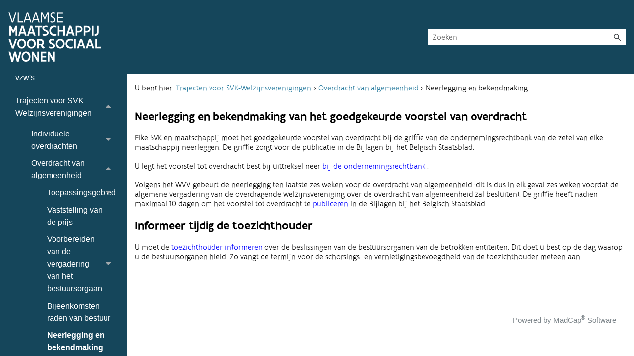

--- FILE ---
content_type: text/html; charset=utf-8
request_url: https://draaiboekwoonmaatschappijen.vmsw.be/Content/Welzijnsverenigingen/overdracht%20algemeenheid/Neerlegging%20en%20bekendmaking%20voorstel.htm
body_size: 2699
content:
<!DOCTYPE html>
<html xmlns:MadCap="http://www.madcapsoftware.com/Schemas/MadCap.xsd" lang="nl-be" xml:lang="nl-be" class="_Skins_HTML5___Side_Navigation" data-mc-search-type="Stem" data-mc-help-system-file-name="index.xml" data-mc-path-to-help-system="../../../" data-mc-has-content-body="True" data-mc-toc-path="Trajecten voor SVK-Welzijnsverenigingen|Overdracht van algemeenheid" data-mc-target-type="WebHelp2" data-mc-runtime-file-type="Topic;Default" data-mc-preload-images="false" data-mc-in-preview-mode="false">
    <head>
        <meta name="viewport" content="width=device-width, initial-scale=1.0" />
        <meta charset="utf-8" />
        <meta http-equiv="Content-Type" content="text/html; charset=utf-8" /><title>Neerlegging en bekendmaking van het goedgekeurde voorstel van overdracht</title>
        <link href="../../../Skins/Default/Stylesheets/Slideshow.css" rel="stylesheet" type="text/css" data-mc-generated="True" />
        <link href="../../../Skins/Default/Stylesheets/TextEffects.css" rel="stylesheet" type="text/css" data-mc-generated="True" />
        <link href="../../../Skins/Default/Stylesheets/Topic.css" rel="stylesheet" type="text/css" data-mc-generated="True" />
        <link href="../../../Skins/Default/Stylesheets/Components/Styles.css" rel="stylesheet" type="text/css" data-mc-generated="True" />
        <link href="../../../Skins/Default/Stylesheets/Components/Tablet.css" rel="stylesheet" type="text/css" data-mc-generated="True" />
        <link href="../../../Skins/Default/Stylesheets/Components/Mobile.css" rel="stylesheet" type="text/css" data-mc-generated="True" />
        <link href="../../../Skins/Default/Stylesheets/Components/Print.css" rel="stylesheet" type="text/css" data-mc-generated="True" />
        <link href="../../../Skins/Fluid/Stylesheets/foundation.6.2.3.css" rel="stylesheet" type="text/css" data-mc-generated="True" />
        <link href="../../../Skins/Fluid/Stylesheets/Styles.css" rel="stylesheet" type="text/css" data-mc-generated="True" />
        <link href="../../../Skins/Fluid/Stylesheets/Tablet.css" rel="stylesheet" type="text/css" data-mc-generated="True" />
        <link href="../../../Skins/Fluid/Stylesheets/Mobile.css" rel="stylesheet" type="text/css" data-mc-generated="True" />
        <link href="../../../Skins/Fluid/Stylesheets/Print.css" rel="stylesheet" type="text/css" data-mc-generated="True" />
        <link href="../../Resources/Stylesheets/vmsw.webuniversum.css" rel="stylesheet" type="text/css" />
        <script src="../../../Resources/Scripts/jquery.min.js" type="text/javascript">
        </script>
        <script src="../../../Resources/Scripts/purify.min.js" type="text/javascript" defer="defer">
        </script>
        <script src="../../../Resources/Scripts/require.min.js" type="text/javascript" defer="defer">
        </script>
        <script src="../../../Resources/Scripts/require.config.js" type="text/javascript" defer="defer">
        </script>
        <script src="../../../Resources/Scripts/foundation.6.2.3_custom.js" type="text/javascript" defer="defer">
        </script>
        <script src="../../../Resources/Scripts/plugins.min.js" type="text/javascript" defer="defer">
        </script>
        <script src="../../../Resources/Scripts/MadCapAll.js" type="text/javascript" defer="defer">
        </script>
    </head>
    <body>
        <div class="foundation-wrap off-canvas-wrapper">
            <div class="off-canvas-wrapper-inner" data-off-canvas-wrapper="">
                <aside class="off-canvas position-right" role="navigation" id="offCanvas" data-off-canvas="" data-position="right" data-mc-ignore="true">
                    <ul class="off-canvas-accordion vertical menu off-canvas-list" data-accordion-menu="" data-mc-back-link="Vorige" data-mc-css-tree-node-expanded="is-accordion-submenu-parent" data-mc-css-tree-node-collapsed="is-accordion-submenu-parent" data-mc-css-sub-menu="vertical menu is-accordion-submenu nested" data-mc-include-indicator="False" data-mc-include-icon="False" data-mc-include-parent-link="True" data-mc-include-back="False" data-mc-defer-expand-event="True" data-mc-expand-event="click.zf.accordionMenu" data-mc-toc="True">
                    </ul>
                </aside>
                <div class="off-canvas-content inner-wrap" data-off-canvas-content="">
                    <div data-sticky-container="" class="title-bar-container">
                        <nav class="title-bar tab-bar sticky" role="banner" data-sticky="" data-options="marginTop:0" style="width:100%" data-sticky-on="only screen and (max-width: 1279px)" data-mc-ignore="true"><a class="skip-to-content fluid-skip showOnFocus" href="#">Overslaan en naar hoofdinhoud</a>
                            <div class="middle title-bar-section outer-row clearfix">
                                <div class="menu-icon-container relative clearfix">
                                    <div class="central-account-wrapper">
                                        <div class="central-dropdown"><a class="central-account-drop"><span class="central-account-image"></span><span class="central-account-text">Account</span></a>
                                            <div class="central-dropdown-content"><a class="MCCentralLink central-dropdown-content-settings">Instellingen</a>
                                                <hr class="central-separator" /><a class="MCCentralLink central-dropdown-content-logout">Afmelden</a>
                                            </div>
                                        </div>
                                    </div>
                                    <button class="menu-icon" aria-label="Toon navigatievenster" data-toggle="offCanvas"><span></span>
                                    </button>
                                </div>
                            </div>
                            <div class="title-bar-layout outer-row">
                                <div class="logo-wrapper"><a class="logo" href="../../Inleiding.htm" title="Vlaamse maatschappij voor sociaal wonen" alt="Logo"></a>
                                </div>
                                <div class="navigation-wrapper nocontent">
                                    <ul class="navigation clearfix" role="navigation" data-mc-css-tree-node-has-children="has-children" data-mc-css-sub-menu="sub-menu" data-mc-expand-event="mouseenter" data-mc-top-nav-menu="True" data-mc-max-depth="3" data-mc-include-icon="False" data-mc-include-indicator="False" data-mc-include-children="True" data-mc-include-siblings="True" data-mc-include-parent="True" data-mc-toc="True">
                                        <li class="placeholder" style="visibility:hidden"><a>placeholder</a>
                                        </li>
                                    </ul>
                                </div>
                                <div class="central-account-wrapper">
                                    <div class="central-dropdown"><a class="central-account-drop"><span class="central-account-image"></span><span class="central-account-text">Account</span></a>
                                        <div class="central-dropdown-content"><a class="MCCentralLink central-dropdown-content-settings">Instellingen</a>
                                            <hr class="central-separator" /><a class="MCCentralLink central-dropdown-content-logout">Afmelden</a>
                                        </div>
                                    </div>
                                </div>
                                <div class="nav-search-wrapper">
                                    <div class="nav-search row">
                                        <form class="search" action="#">
                                            <div class="search-bar search-bar-container needs-pie">
                                                <input class="search-field needs-pie" type="search" aria-label="Zoekveld" placeholder="Zoeken" />
                                                <div class="search-filter-wrapper"><span class="invisible-label" id="search-filters-label">Filter:</span>
                                                    <div class="search-filter" aria-haspopup="true" aria-controls="sf-content" aria-expanded="false" aria-label="Zoekfilter" title="Alle bestanden" role="button" tabindex="0">
                                                    </div>
                                                    <div class="search-filter-content" id="sf-content">
                                                        <ul>
                                                            <li>
                                                                <button class="mc-dropdown-item" aria-labelledby="search-filters-label filterSelectorLabel-00001"><span id="filterSelectorLabel-00001">Alle bestanden</span>
                                                                </button>
                                                            </li>
                                                        </ul>
                                                    </div>
                                                </div>
                                                <div class="search-submit-wrapper" dir="ltr">
                                                    <div class="search-submit" title="Zoeken" role="button" tabindex="0"><span class="invisible-label">Zoekopdracht uitvoeren</span>
                                                    </div>
                                                </div>
                                            </div>
                                        </form>
                                    </div>
                                </div>
                            </div>
                        </nav>
                    </div>
                    <div class="main-section">
                        <div class="row outer-row sidenav-layout">
                            <nav class="sidenav-wrapper">
                                <div class="sidenav-container">
                                    <ul class="off-canvas-accordion vertical menu sidenav" data-accordion-menu="" data-mc-css-tree-node-expanded="is-accordion-submenu-parent" data-mc-css-tree-node-collapsed="is-accordion-submenu-parent" data-mc-css-sub-menu="vertical menu accordion-menu is-accordion-submenu nested" data-mc-include-indicator="False" data-mc-include-icon="False" data-mc-include-parent-link="False" data-mc-include-back="False" data-mc-defer-expand-event="True" data-mc-expand-event="click.zf.accordionMenu" data-mc-toc="True" data-mc-side-nav-menu="True">
                                    </ul>
                                </div>
                            </nav>
                            <div class="body-container">
                                <div data-mc-content-body="True">
                                    <div class="nocontent">
                                        <div class="MCBreadcrumbsBox_0 breadcrumbs" role="navigation" aria-label="Breadcrumbs" data-mc-breadcrumbs-divider=" &gt; " data-mc-breadcrumbs-count="3" data-mc-toc="True"><span class="MCBreadcrumbsPrefix">U bent hier:</span>
                                        </div>
                                    </div>
                                    <div role="main" id="mc-main-content">
                                        <h2>Neerlegging en bekendmaking van het goedgekeurde voorstel van overdracht</h2>
                                        <p>Elke SVK en maatschappij moet het goedgekeurde voorstel van overdracht bij de griffie van de ondernemingsrechtbank van de zetel van elke maatschappij neerleggen. De griffie zorgt voor de publicatie in de Bijlagen bij het Belgisch Staatsblad.
</p>
                                        <p>&#160;</p>
                                        <p>
U legt het voorstel tot overdracht best bij uittreksel neer <a href="#" class="MCTextPopup popup popupHead">bij de ondernemingsrechtbank<span class="MCTextPopupBody MCTextPopupBody_Closed needs-pie popupBody" aria-hidden="true"><span class="MCTextPopupArrow"> </span>volgens artikel 12:93, §3 WVV</span></a> .
	
</p>
                                        <p>&#160;</p>
                                        <p>Volgens het WVV gebeurt de neerlegging ten laatste zes weken voor de overdracht van algemeenheid (dit is dus in elk geval zes weken voordat de algemene vergadering van de overdragende welzijnsvereniging over de overdracht van algemeenheid zal besluiten). De griffie heeft nadien maximaal 10 dagen om het voorstel tot overdracht te <a href="#" class="MCTextPopup popup popupHead">publiceren<span class="MCTextPopupBody MCTextPopupBody_Closed needs-pie popupBody" aria-hidden="true"><span class="MCTextPopupArrow"> </span>artikel 2:13 WVV</span></a> in de Bijlagen bij het Belgisch Staatsblad.
</p>
                                        <h2>Informeer tijdig de toezichthouder</h2>
                                        <p>U moet de <a href="#" class="MCTextPopup popup popupHead">toezichthouder<span class="MCTextPopupBody MCTextPopupBody_Closed needs-pie popupBody" aria-hidden="true"><span class="MCTextPopupArrow"> </span>de toezichthouder zoals gedefinieerd in de Vlaamse Codex Wonen van 2021</span></a> <a href="#" class="MCTextPopup popup popupHead">informeren<span class="MCTextPopupBody MCTextPopupBody_Closed needs-pie popupBody" aria-hidden="true"><span class="MCTextPopupArrow"> </span>artikel 4.85 Vlaamse Codex Wonen 2021, zoals van toepassing op SVK’s</span></a> over de beslissingen van de bestuursorganen van de betrokken entiteiten. Dit doet u best op de dag waarop u de bestuursorganen hield. Zo vangt de termijn voor de schorsings- en vernietigingsbevoegdheid van de toezichthouder meteen aan.</p>
                                    </div>
                                </div>
                            </div>
                        </div>
                    </div><a data-close="true"></a>
                </div>
            </div>
        </div>
    </body>
</html>

--- FILE ---
content_type: text/css; charset=utf-8
request_url: https://draaiboekwoonmaatschappijen.vmsw.be/Skins/Default/Stylesheets/Topic.css
body_size: 1941
content:
/*<meta />*/

/* Prevents Safari in landscape orientation from zooming in on text*/

body
{
	-ms-text-size-adjust: 100%;
	-moz-text-size-adjust: 100%;
	-webkit-text-size-adjust: 100%;
	font-size: 16px;
}

/* Default css class for hiding element*/

.hidden
{
	display: none;
}

a.glossaryTerm
{
	text-decoration: none;
}

/**/

#ios-wrapper
{
	width: 100%;
	height: 100%;
	overflow: auto;
	-webkit-overflow-scrolling: touch;
}

.img_off
{
	display: none;
}

/* Feedback/Pulse */

.button.pulse-required,
.button.feedback-required,
.pulse-required,
.feedback-required,
.feedback-topic-required,
.feedback-topic-required
{
	display: none;
}

.pulse-active .pulse-required,
.feedback-active .feedback-required,
.feedback-active.has-topic .feedback-topic-required
{
	display: inline-flex;
}

/* Login Dialog */

.login-dialog
{
	display: none;
	z-index: 10001;
	position: absolute;
	top: 50%;
	left: 50%;
	margin-top: -200px;
	margin-left: -175px;
	width: 350px;
	-webkit-border-radius: 3px;
	-moz-border-radius: 3px;
	border-radius: 3px;
	-webkit-box-shadow: 0 4px 10px #333333;
	-moz-box-shadow: 0 4px 10px #333333;
	box-shadow: 0 4px 10px #333333;
}

.login-dialog.pulse
{
	position: fixed;
	width: 408px;
	height: 428px;
	margin-left: -204px;
	margin-top: -214px;
}

#pulse-login-frame
{
	width: 100%;
	height: 100%;
	border: none;
	-webkit-border-radius: 3px;
	-moz-border-radius: 3px;
	border-radius: 3px;
	-webkit-box-shadow: 0 4px 10px #333333;
	-moz-box-shadow: 0 4px 10px #333333;
	box-shadow: 0 4px 10px #333333;
}

.login-dialog-header
{
	color: #FFF;
	font-size: 13px;
	font-weight: bold;
	height: 36px;
	line-height: 36px;
	padding-left: 50px;
	border-bottom: solid 1px #2B2B2B;
	background: #5A5A5A url("Images/login-dialog-icon.png") no-repeat 18px center;
	/* Old browsers */
	background: url("Images/login-dialog-icon.png") no-repeat 18px center, -moz-linear-gradient(top, #5A5A5A 0%, #4A4A4A 100%);
	/* FF3.6+ */
	background: url("Images/login-dialog-icon.png") no-repeat 18px center, -webkit-gradient(linear, left top, left bottom, color-stop(0%,#5A5A5A), color-stop(100%,#4A4A4A));
	/* Chrome,Safari4+ */
	background: url("Images/login-dialog-icon.png") no-repeat 18px center, -webkit-linear-gradient(top, #5A5A5A 0%,#4A4A4A 100%);
	/* Chrome10+,Safari5.1+ */
	background: url("Images/login-dialog-icon.png") no-repeat 18px center, -o-linear-gradient(top, #5A5A5A 0%,#4A4A4A 100%);
	/* Opera11.10+ */
	background: url("Images/login-dialog-icon.png") no-repeat 18px center, -ms-linear-gradient(top, #5A5A5A 0%,#4A4A4A 100%);
	/* IE10+ */
	background: url("Images/login-dialog-icon.png") no-repeat 18px center, linear-gradient(#5A5A5A 0%,#4A4A4A 100%);
	/* W3C */
	-pie-background: url("Skins/Default/Stylesheets/Images/login-dialog-icon.png") no-repeat 18px center, linear-gradient(#5A5A5A, #4A4A4A);
	/*PIE*/
	background-repeat: no-repeat;
	background-position: 18px center;
	-webkit-border-radius: 3px 3px 0 0;
	-moz-border-radius: 3px 3px 0 0;
	border-radius: 3px 3px 0 0;
}

.login-dialog-content
{
	border-top: solid 1px #767676;
	background: #5A5A5A;
	background-repeat: no-repeat;
	background-position: center center;
	-webkit-border-radius: 0 0 3px 3px;
	-moz-border-radius: 0 0 3px 3px;
	border-radius: 0 0 3px 3px;
	padding: 17px;
}

.login-dialog-content .profile-item-wrapper
{
	color: #CECECE;
	margin-bottom: 10px;
	height: 32px;
	line-height: 32px;
}

.login-dialog-content .profile-item-wrapper .label-wrapper
{
	margin-bottom: 5px;
	float: left;
}

.login-dialog-content .profile-item-wrapper .input-wrapper
{
	float: right;
}

.login-dialog-content .profile-item-wrapper input[type=text]
{
	margin: 0;
	padding: 5px;
	border: solid 1px #191919;
	background: #FFF;
	-webkit-border-radius: 3px;
	-moz-border-radius: 3px;
	border-radius: 3px;
	-webkit-box-shadow: 0 1px #888;
	-moz-box-shadow: 0 1px #888;
	box-shadow: 0 1px #888;
	outline: none;
}

.login-dialog-content .profile-item-wrapper.email-notifications-wrapper
{
	margin-top: 15px;
	height: auto;
	line-height: normal;
}

.login-dialog-content .profile-item-wrapper.email-notifications-wrapper .label-wrapper
{
	float: none;
}

.login-dialog-content .profile-item-wrapper.email-notifications-wrapper .email-notifications-group
{
	margin-right: 0;
	padding: 12px;
	background-color: #4A4A4A;
	background-repeat: no-repeat;
	background-position: center center;
	border: solid 1px #2B2B2B;
	-webkit-border-radius: 3px;
	-moz-border-radius: 3px;
	border-radius: 3px;
	-webkit-box-shadow: 0 1px #888;
	-moz-box-shadow: 0 1px #888;
	box-shadow: 0 1px #888;
}

.login-dialog-content .profile-item-wrapper.error input,
.login-dialog-content .profile-item-wrapper.error select
{
	border: solid 1px #F00;
	background-color: #FEE7E7;
}

.login-dialog-buttons
{
	text-align: right;
}

.login-dialog button
{
	color: #FFF;
	font-weight: bold;
	margin-left: 5px;
	margin-right: 0;
	padding: 8px 26px;
	border: solid 1px #2B2B2B;
	-webkit-border-radius: 3px;
	-moz-border-radius: 3px;
	border-radius: 3px;
	background: #595959;
	/* Old browsers */
	background: -moz-linear-gradient(top, #595959 0%, #4A4A4A 100%);
	/* FF3.6+ */
	background: -webkit-gradient(linear, left top, left bottom, color-stop(0%,#595959), color-stop(100%,#4A4A4A));
	/* Chrome,Safari4+ */
	background: -webkit-linear-gradient(top, #595959 0%,#4A4A4A 100%);
	/* Chrome10+,Safari5.1+ */
	background: -o-linear-gradient(top, #595959 0%,#4A4A4A 100%);
	/* Opera11.10+ */
	background: -ms-linear-gradient(top, #595959 0%,#4A4A4A 100%);
	/* IE10+ */
	background: linear-gradient(#595959 0%,#4A4A4A 100%);
	/* W3C */
	-pie-background: linear-gradient(#595959, #4A4A4A);
	/*PIE*/
	background-repeat: no-repeat;
	background-position: center center;
	cursor: pointer;
}

.login-dialog button.close-dialog
{
	position: absolute;
	top: 8px;
	right: 8px;
	background: none;
	background-image: url('Images/close.png');
	height: 16px;
	width: 16px;
	margin: 0;
	padding: 0;
	border: 0;
}

.login-dialog .status-message-box
{
	display: none;
	color: #0F0;
	text-align: center;
	margin-top: 16px;
	padding: 12px;
	background-color: #DCFEDC;
	border: solid 1px #0F0;
	-webkit-border-radius: 3px;
	-moz-border-radius: 3px;
	border-radius: 3px;
}

.login-dialog .status-message-box.error
{
	color: #F00;
	border: solid 1px #F00;
	background-color: #FEE7E7;
}

.login-dialog .status-message-box .message
{
	display: none;
}

.backlink-container
{
	position: absolute;
	bottom: 11px;
	right: 20px;
}

.backlink-container-topnav
{
	bottom: 4px;
	right: 4px;
}

.backlink-container-sidenav
{
	bottom: 20px;
	right: 20px;
}

#mc-backlink
{
	text-decoration: none;
	color: #7d858a;
	font-size: 15px;
	font-family: Arial;
	font-weight: normal;
}

#mc-backlink > sup
{
	font-size: 12px;
}

.height-container
{
	/* just to contain top margin of element inside */
	padding-top: 0.1px;
	position: relative;
	box-sizing: border-box;
}

.height-container-no-footer
{
	padding-bottom: 30px;
}

.height-container-sidenav
{
	padding-bottom: 40px;
}

/* to contain floating elements in the div */

.height-container:after
{
	visibility: hidden;
	display: block;
	font-size: 0;
	content: " ";
	clear: both;
	height: 0;
}

.codeSnippet
{
	overflow: auto;
}

.codeSnippetBody
{
	margin: 0;
	font-family: inherit;
	overflow: auto;
}

.codeSnippetBody > pre
{
	font-family: inherit;
	margin: 0;
}

.codeSnippetBody > pre > code
{
	font-family: inherit;
}

.codeSnippetBody span.codeSnippetLineNumbers
{
	text-decoration: inherit;
	float: left;
	margin-top: 0;
	margin-right: 0.5rem;
	padding-right: 1rem;
	text-align: right;
}

.codeSnippetCopyButton
{
	font: inherit;
	right: 0;
}

.multipleChoice > fieldset
{
	border: none;
}

.multipleChoice > .submitQuestionButton
{
	display: block;
}

.multipleChoiceItem
{
	display: flex;
}

.multipleChoiceItem > div
{
	display: inline-block;
}

.multipleChoiceItem > div > p:first-child
{
	margin-top: 0;
}

.multipleChoiceItem > input
{
	vertical-align: top;
}

.topicQuestionFeedback
{
	display: none;
}

.mc-el-hidden
{
	opacity: 0;
}

div.MCBreadcrumbsBox_0
{
	border-bottom-width: 1px;
	border-bottom-style: solid;
	border-bottom-color: black;
	padding-bottom: 10px;
	margin-bottom: 10px;
}

.popupHead
{
	color: blue;
}

.popupHead:link
{
	color: blue;
}

.popupBody
{
	color: #000000;
	background-color: #dcdcdc;
	border: solid 1px #000000;
	margin: 0px;
	padding: 5px;
}

.MCTextPopupArrow
{
	border-bottom-color: #dcdcdc;
}

.MCTextPopupBodyBottom .MCTextPopupArrow
{
	border-top-color: #dcdcdc;
}

.xref
{
	color: blue;
	text-decoration: underline;
}

.a
{
	color: #23789c;
	text-decoration: underline;
	text-decoration-skip: ink;
	cursor: pointer;
	text-decoration-skip-ink: auto;
}

.a:link
{
	text-decoration: underline;
	color: blue;
}

.a:visited
{
	text-decoration: underline;
	color: purple;
}

.a:hover
{
	text-decoration: none;
	color: #15465b;
}

.a:active
{
	outline: thin dotted invert;
}

.a:focus
{
	text-decoration: none;
	color: #15465b;
	outline: auto #001328 3px;
}

.dropDownHotspot
{
	text-decoration: none;
}

.dropDownHotspot:link
{
	text-decoration: none;
}

.MCDropDown_Open .MCDropDownHotSpot_.MCHotSpotImage
{
	background-position: left;
	background-image: url('DropDownOpen.gif');
	padding-left: 1px;
	padding-right: 0;
}

.MCDropDown_Closed .MCDropDownHotSpot_.MCHotSpotImage
{
	background-position: left;
	background-image: url('DropDownClosed.gif');
	padding-left: 0px;
	padding-right: 0;
}

.dropDownHead
{
	text-decoration: none;
}

.MCWebHelpFramesetLink a
{
	
}

.MCWebHelpFramesetLink.MCWebHelpFramesetLinkTop a
{
	
}

.MCWebHelpFramesetLink.MCWebHelpFramesetLinkBottom a
{
	
}



--- FILE ---
content_type: text/css; charset=utf-8
request_url: https://draaiboekwoonmaatschappijen.vmsw.be/Skins/Default/Stylesheets/Components/Tablet.css
body_size: -319
content:
/*<meta />*/

@media only screen and (max-width: 1279px)
{
	/* Search Styles */

	.search-bar .search-filter
	{
		font-size: 1em;
	}

	.button.login-button.feedback-required,
	.button.edit-user-profile-button.feedback-required
	{
		display: none;
	}

	.pulse-frame
	{
		display: none;
	}

	.central-account-text
	{
		display: none;
	}
}



--- FILE ---
content_type: text/css; charset=utf-8
request_url: https://draaiboekwoonmaatschappijen.vmsw.be/Content/Resources/Stylesheets/vmsw.webuniversum.css
body_size: 35932
content:
p {
  margin: 0;
}

html {
  font-weight: 300; }

label {
  font-weight: 500; }

.vl-vi::before, .vl-vi::after {
  font-family: "vlaanderen-icon" !important;
  -webkit-font-smoothing: antialiased;
  -moz-osx-font-smoothing: grayscale;
  font-style: normal;
  font-variant: normal;
  font-weight: normal;
  text-decoration: none;
  text-transform: none;
  display: inline-block; }

.vl-vi.vl-vi-u-180deg::before {
  display: inline-block;
  transform: rotate(180deg); }

.vl-vi-u-xs::before {
  font-size: 0.8rem; }

.vl-vi-u-s::before {
  font-size: 1.3rem; }

.vl-vi-u-m::before {
  font-size: 1.7rem; }

.vl-vi-u-l::before {
  font-size: 2rem; }

.vl-vi-u-xl::before {
  font-size: 2.2rem; }

.vl-vi-u-90deg::before {
  display: inline-block;
  transform: rotate(90deg); }

.vl-vi-u-180deg::before {
  display: inline-block;
  transform: rotate(180deg); }

* {
  box-sizing: border-box; }
  *::before, *::after {
    box-sizing: inherit; }

html {
  min-height: 100%;
  font-family: "Flanders Art Sans", sans-serif; }

body {
  width: 100%;
  min-height: 100%;
  background: #fff;
  color: #000;
  line-height: 1.5;
  -webkit-font-smoothing: antialiased;
  -moz-osx-font-smoothing: grayscale;
  -webkit-text-size-adjust: none; }
  @media screen and (max-width: 767px) {
    body {
      font-size: 1.5rem;
      line-height: 1.33; } }
  body::before {
    display: none;
    content: "large"; }
    @media screen and (max-width: 1023px) {
      body::before {
        content: "medium"; } }
    @media screen and (min-width: 767px) {
      body::before {
        content: "medium-up"; } }
    @media screen and (max-width: 767px) {
      body::before {
        content: "small"; } }
    @media screen and (max-width: 500px) {
      body::before {
        content: "xsmall"; } }
    @media screen and (min-width: 1600px) {
      body::before {
        content: "xlarge"; } }

@font-face {
  font-family: "Flanders Art Sans";
  src: url(./assets/fonts/flanders-sans-light.woff2) format("woff2"), url(./assets/fonts/flanders-sans-light.woff) format("woff");
  font-weight: 300;
  font-style: normal; }

@font-face {
  font-family: "Flanders Art Sans";
  src: url(./assets/fonts/flanders-sans-regular.woff2) format("woff2"), url(./assets/fonts/flanders-sans-regular.woff) format("woff");
  font-weight: 400;
  font-style: normal; }

@font-face {
  font-family: "Flanders Art Sans";
  src: url(./assets/fonts/flanders-sans-medium.woff2) format("woff2"), url(./assets/fonts/flanders-sans-medium.woff) format("woff");
  font-weight: 500;
  font-style: normal; }

@font-face {
  font-family: "Flanders Art Sans";
  src: url(./assets/fonts/flanders-sans-bold.woff2) format("woff2"), url(./assets/fonts/flanders-sans-bold.woff) format("woff");
  font-weight: 700;
  font-style: normal; }

@font-face {
  font-family: "Flanders Art Serif";
  src: url(./assets/fonts/flanders-serif-light.woff2) format("woff2"), url(./assets/fonts/flanders-serif-light.woff) format("woff");
  font-weight: 300;
  font-style: normal; }

@font-face {
  font-family: "Flanders Art Serif";
  src: url(./assets/fonts/flanders-serif-regular.woff2) format("woff2"), url(./assets/fonts/flanders-serif-regular.woff) format("woff");
  font-weight: 400;
  font-style: normal; }

@font-face {
  font-family: "Flanders Art Serif";
  src: url(./assets/fonts/flanders-serif-medium.woff2) format("woff2"), url(./assets/fonts/flanders-serif-medium.woff) format("woff");
  font-weight: 500;
  font-style: normal; }

@font-face {
  font-family: "Flanders Art Serif";
  src: url(./assets/fonts/flanders-serif-bold.woff2) format("woff2"), url(./assets/fonts/flanders-serif-bold.woff) format("woff");
  font-weight: 700;
  font-style: normal; }

h1 {
  font-size: 28px;
  font-style: normal;
  font-weight: 500;
  line-height: 34px; }

h2 {
  font-size: 24px;
  font-style: normal;
  font-weight: 500;
  line-height: 29px; }

h3 {
  font-size: 20px;
  font-style: normal;
  font-weight: 500;
  line-height: 24px; }

h4 {
  font-size: 18px;
  font-style: normal;
  font-weight: 500;
  line-height: 22px; }

h5 {
  font-size: 16px;
  font-style: normal;
  font-weight: 500;
  line-height: 19px; }

h6 {
  font-size: 14px;
  font-style: normal;
  font-weight: 500;
  line-height: 17px; }

p {
  font-size: 16px;
  font-style: normal;
  line-height: 19px; }

p.small {
  font-size: 14px;
  font-style: normal;
  line-height: 17px;
  color: #666666; }

label {
  font-size: 16px;
  font-style: normal;
  font-weight: 500;
  line-height: 24px; }

.tab {
  font-size: 18px;
  font-style: normal;
  font-weight: normal;
  line-height: 22px; }

a {
  color: #23789c;
  text-decoration: underline;
  text-decoration-skip: ink; }
  a:hover, a:focus {
    text-decoration: none;
    color: #15465b; }

button, select {
  font-weight: 300; }

a,
button {
  cursor: pointer; }
  a:focus,
  button:focus {
    outline: auto #001328 3px; }

.vl-u-text--ellipse {
  white-space: nowrap;
  overflow: hidden;
  text-overflow: ellipsis; }

.vl-u-text--uppercase {
  text-transform: uppercase; }

.vl-u-text--lowercase {
  text-transform: lowercase; }

.vl-u-text--capitalize::first-letter {
  text-transform: uppercase; }

.vl-u-text--success {
  color: #02B386; }

.vl-u-text--error {
  color: #CC0000; }

.vl-u-text--bold {
  font-weight: 500; }

.vl-u-text--italic {
  font-style: italic; }

.vl-u-text--small {
  font-size: 1.4rem !important; }

.vl-u-text--xsmall {
  font-size: 1.2rem !important; }

.vl-u-text--xxsmall {
  font-size: 1rem !important; }

@font-face {
  font-family: "vlaanderen-icon";
  src: url("/font/iconfont/vlaanderen-icon.woff2") format("woff2"), url("/font/iconfont/vlaanderen-icon.woff") format("woff");
  font-weight: normal;
  font-style: normal; }

.vl-vi-add::before {
  content: "\f101"; }

.vl-vi-add--after::after {
  content: "\f101"; }

.vl-vi-addressbook::before {
  content: "\f102"; }

.vl-vi-addressbook--after::after {
  content: "\f102"; }

.vl-vi-airplane::before {
  content: "\f103"; }

.vl-vi-airplane--after::after {
  content: "\f103"; }

.vl-vi-alarm-silent::before {
  content: "\f104"; }

.vl-vi-alarm-silent--after::after {
  content: "\f104"; }

.vl-vi-alarm::before {
  content: "\f105"; }

.vl-vi-alarm--after::after {
  content: "\f105"; }

.vl-vi-alert-circle-filled::before {
  content: "\f106"; }

.vl-vi-alert-circle-filled--after::after {
  content: "\f106"; }

.vl-vi-alert-circle::before {
  content: "\f107"; }

.vl-vi-alert-circle--after::after {
  content: "\f107"; }

.vl-vi-alert-small::before {
  content: "\f108"; }

.vl-vi-alert-small--after::after {
  content: "\f108"; }

.vl-vi-alert-triangle-filled::before {
  content: "\f109"; }

.vl-vi-alert-triangle-filled--after::after {
  content: "\f109"; }

.vl-vi-alert-triangle::before {
  content: "\f10a"; }

.vl-vi-alert-triangle--after::after {
  content: "\f10a"; }

.vl-vi-align-center::before {
  content: "\f10b"; }

.vl-vi-align-center--after::after {
  content: "\f10b"; }

.vl-vi-align-justify::before {
  content: "\f10c"; }

.vl-vi-align-justify--after::after {
  content: "\f10c"; }

.vl-vi-align-left::before {
  content: "\f10d"; }

.vl-vi-align-left--after::after {
  content: "\f10d"; }

.vl-vi-align-right::before {
  content: "\f10e"; }

.vl-vi-align-right--after::after {
  content: "\f10e"; }

.vl-vi-area::before {
  content: "\f10f"; }

.vl-vi-area--after::after {
  content: "\f10f"; }

.vl-vi-arrange-1-to-9::before {
  content: "\f110"; }

.vl-vi-arrange-1-to-9--after::after {
  content: "\f110"; }

.vl-vi-arrange-9-to-1::before {
  content: "\f111"; }

.vl-vi-arrange-9-to-1--after::after {
  content: "\f111"; }

.vl-vi-arrange-a-to-z::before {
  content: "\f112"; }

.vl-vi-arrange-a-to-z--after::after {
  content: "\f112"; }

.vl-vi-arrange-amount-large-to-small::before {
  content: "\f113"; }

.vl-vi-arrange-amount-large-to-small--after::after {
  content: "\f113"; }

.vl-vi-arrange-amount-small-to-large::before {
  content: "\f114"; }

.vl-vi-arrange-amount-small-to-large--after::after {
  content: "\f114"; }

.vl-vi-arrange-z-to-a::before {
  content: "\f115"; }

.vl-vi-arrange-z-to-a--after::after {
  content: "\f115"; }

.vl-vi-arrow-bottom::before {
  content: "\f116"; }

.vl-vi-arrow-bottom--after::after {
  content: "\f116"; }

.vl-vi-arrow-down-fat::before {
  content: "\f117"; }

.vl-vi-arrow-down-fat--after::after {
  content: "\f117"; }

.vl-vi-arrow-down-thin::before {
  content: "\f118"; }

.vl-vi-arrow-down-thin--after::after {
  content: "\f118"; }

.vl-vi-arrow-down::before {
  content: "\f119"; }

.vl-vi-arrow-down--after::after {
  content: "\f119"; }

.vl-vi-arrow-freemove::before {
  content: "\f11a"; }

.vl-vi-arrow-freemove--after::after {
  content: "\f11a"; }

.vl-vi-arrow-left-fat::before {
  content: "\f11b"; }

.vl-vi-arrow-left-fat--after::after {
  content: "\f11b"; }

.vl-vi-arrow-left-thin::before {
  content: "\f11c"; }

.vl-vi-arrow-left-thin--after::after {
  content: "\f11c"; }

.vl-vi-arrow-left::before {
  content: "\f11d"; }

.vl-vi-arrow-left--after::after {
  content: "\f11d"; }

.vl-vi-arrow-right-fat::before {
  content: "\f11e"; }

.vl-vi-arrow-right-fat--after::after {
  content: "\f11e"; }

.vl-vi-arrow-right-thin::before {
  content: "\f11f"; }

.vl-vi-arrow-right-thin--after::after {
  content: "\f11f"; }

.vl-vi-arrow-right::before {
  content: "\f120"; }

.vl-vi-arrow-right--after::after {
  content: "\f120"; }

.vl-vi-arrow-thin::before {
  content: "\f121"; }

.vl-vi-arrow-thin--after::after {
  content: "\f121"; }

.vl-vi-arrow-up-fat::before {
  content: "\f122"; }

.vl-vi-arrow-up-fat--after::after {
  content: "\f122"; }

.vl-vi-arrow-up-thin::before {
  content: "\f123"; }

.vl-vi-arrow-up-thin--after::after {
  content: "\f123"; }

.vl-vi-arrow-up::before {
  content: "\f124"; }

.vl-vi-arrow-up--after::after {
  content: "\f124"; }

.vl-vi-arrow::before {
  content: "\f125"; }

.vl-vi-arrow--after::after {
  content: "\f125"; }

.vl-vi-asterisk::before {
  content: "\f126"; }

.vl-vi-asterisk--after::after {
  content: "\f126"; }

.vl-vi-audio-description::before {
  content: "\f127"; }

.vl-vi-audio-description--after::after {
  content: "\f127"; }

.vl-vi-back::before {
  content: "\f128"; }

.vl-vi-back--after::after {
  content: "\f128"; }

.vl-vi-ban::before {
  content: "\f129"; }

.vl-vi-ban--after::after {
  content: "\f129"; }

.vl-vi-bell::before {
  content: "\f12a"; }

.vl-vi-bell--after::after {
  content: "\f12a"; }

.vl-vi-bike-closed-criterium::before {
  content: "\f12b"; }

.vl-vi-bike-closed-criterium--after::after {
  content: "\f12b"; }

.vl-vi-bike-open-criterium::before {
  content: "\f12c"; }

.vl-vi-bike-open-criterium--after::after {
  content: "\f12c"; }

.vl-vi-bike::before {
  content: "\f12d"; }

.vl-vi-bike--after::after {
  content: "\f12d"; }

.vl-vi-bin::before {
  content: "\f12e"; }

.vl-vi-bin--after::after {
  content: "\f12e"; }

.vl-vi-binoculars::before {
  content: "\f12f"; }

.vl-vi-binoculars--after::after {
  content: "\f12f"; }

.vl-vi-boat-ship::before {
  content: "\f130"; }

.vl-vi-boat-ship--after::after {
  content: "\f130"; }

.vl-vi-bold::before {
  content: "\f131"; }

.vl-vi-bold--after::after {
  content: "\f131"; }

.vl-vi-book::before {
  content: "\f132"; }

.vl-vi-book--after::after {
  content: "\f132"; }

.vl-vi-bookmark-alt-1::before {
  content: "\f133"; }

.vl-vi-bookmark-alt-1--after::after {
  content: "\f133"; }

.vl-vi-bookmark-alt-2::before {
  content: "\f134"; }

.vl-vi-bookmark-alt-2--after::after {
  content: "\f134"; }

.vl-vi-bookmark::before {
  content: "\f135"; }

.vl-vi-bookmark--after::after {
  content: "\f135"; }

.vl-vi-breadcrumb-separator::before {
  content: "\f136"; }

.vl-vi-breadcrumb-separator--after::after {
  content: "\f136"; }

.vl-vi-briefcase::before {
  content: "\f137"; }

.vl-vi-briefcase--after::after {
  content: "\f137"; }

.vl-vi-building-big::before {
  content: "\f138"; }

.vl-vi-building-big--after::after {
  content: "\f138"; }

.vl-vi-building::before {
  content: "\f139"; }

.vl-vi-building--after::after {
  content: "\f139"; }

.vl-vi-bullet::before {
  content: "\f13a"; }

.vl-vi-bullet--after::after {
  content: "\f13a"; }

.vl-vi-burger-alt::before {
  content: "\f13b"; }

.vl-vi-burger-alt--after::after {
  content: "\f13b"; }

.vl-vi-burger::before {
  content: "\f13c"; }

.vl-vi-burger--after::after {
  content: "\f13c"; }

.vl-vi-burgerprofiel::before {
  content: "\f13d"; }

.vl-vi-burgerprofiel--after::after {
  content: "\f13d"; }

.vl-vi-bus::before {
  content: "\f13e"; }

.vl-vi-bus--after::after {
  content: "\f13e"; }

.vl-vi-business-graph-bar::before {
  content: "\f13f"; }

.vl-vi-business-graph-bar--after::after {
  content: "\f13f"; }

.vl-vi-business-graph-pie::before {
  content: "\f140"; }

.vl-vi-business-graph-pie--after::after {
  content: "\f140"; }

.vl-vi-cake::before {
  content: "\f141"; }

.vl-vi-cake--after::after {
  content: "\f141"; }

.vl-vi-calculator::before {
  content: "\f142"; }

.vl-vi-calculator--after::after {
  content: "\f142"; }

.vl-vi-calendar-add::before {
  content: "\f143"; }

.vl-vi-calendar-add--after::after {
  content: "\f143"; }

.vl-vi-calendar-check::before {
  content: "\f144"; }

.vl-vi-calendar-check--after::after {
  content: "\f144"; }

.vl-vi-calendar-subtract::before {
  content: "\f145"; }

.vl-vi-calendar-subtract--after::after {
  content: "\f145"; }

.vl-vi-calendar::before {
  content: "\f146"; }

.vl-vi-calendar--after::after {
  content: "\f146"; }

.vl-vi-calendar_check::before {
  content: "\f147"; }

.vl-vi-calendar_check--after::after {
  content: "\f147"; }

.vl-vi-calendar_date::before {
  content: "\f148"; }

.vl-vi-calendar_date--after::after {
  content: "\f148"; }

.vl-vi-camera::before {
  content: "\f149"; }

.vl-vi-camera--after::after {
  content: "\f149"; }

.vl-vi-car::before {
  content: "\f14a"; }

.vl-vi-car--after::after {
  content: "\f14a"; }

.vl-vi-chat-bubble-square-alt::before {
  content: "\f14b"; }

.vl-vi-chat-bubble-square-alt--after::after {
  content: "\f14b"; }

.vl-vi-chat-bubble-square::before {
  content: "\f14c"; }

.vl-vi-chat-bubble-square--after::after {
  content: "\f14c"; }

.vl-vi-chat-help::before {
  content: "\f14d"; }

.vl-vi-chat-help--after::after {
  content: "\f14d"; }

.vl-vi-chat::before {
  content: "\f14e"; }

.vl-vi-chat--after::after {
  content: "\f14e"; }

.vl-vi-check-circle::before {
  content: "\f14f"; }

.vl-vi-check-circle--after::after {
  content: "\f14f"; }

.vl-vi-check-filled::before {
  content: "\f150"; }

.vl-vi-check-filled--after::after {
  content: "\f150"; }

.vl-vi-check-small::before {
  content: "\f151"; }

.vl-vi-check-small--after::after {
  content: "\f151"; }

.vl-vi-check-thin::before {
  content: "\f152"; }

.vl-vi-check-thin--after::after {
  content: "\f152"; }

.vl-vi-check::before {
  content: "\f153"; }

.vl-vi-check--after::after {
  content: "\f153"; }

.vl-vi-child::before {
  content: "\f154"; }

.vl-vi-child--after::after {
  content: "\f154"; }

.vl-vi-clock::before {
  content: "\f155"; }

.vl-vi-clock--after::after {
  content: "\f155"; }

.vl-vi-close-light::before {
  content: "\f156"; }

.vl-vi-close-light--after::after {
  content: "\f156"; }

.vl-vi-close-small::before {
  content: "\f157"; }

.vl-vi-close-small--after::after {
  content: "\f157"; }

.vl-vi-close::before {
  content: "\f158"; }

.vl-vi-close--after::after {
  content: "\f158"; }

.vl-vi-cloud-download::before {
  content: "\f159"; }

.vl-vi-cloud-download--after::after {
  content: "\f159"; }

.vl-vi-cloud-upload::before {
  content: "\f15a"; }

.vl-vi-cloud-upload--after::after {
  content: "\f15a"; }

.vl-vi-cloud::before {
  content: "\f15b"; }

.vl-vi-cloud--after::after {
  content: "\f15b"; }

.vl-vi-code-branch::before {
  content: "\f15c"; }

.vl-vi-code-branch--after::after {
  content: "\f15c"; }

.vl-vi-coffee-cup::before {
  content: "\f15d"; }

.vl-vi-coffee-cup--after::after {
  content: "\f15d"; }

.vl-vi-cog::before {
  content: "\f15e"; }

.vl-vi-cog--after::after {
  content: "\f15e"; }

.vl-vi-coin-stack::before {
  content: "\f15f"; }

.vl-vi-coin-stack--after::after {
  content: "\f15f"; }

.vl-vi-compass::before {
  content: "\f160"; }

.vl-vi-compass--after::after {
  content: "\f160"; }

.vl-vi-computer-screen::before {
  content: "\f161"; }

.vl-vi-computer-screen--after::after {
  content: "\f161"; }

.vl-vi-confluence::before {
  content: "\f162"; }

.vl-vi-confluence--after::after {
  content: "\f162"; }

.vl-vi-construction-crane::before {
  content: "\f163"; }

.vl-vi-construction-crane--after::after {
  content: "\f163"; }

.vl-vi-construction-shack::before {
  content: "\f164"; }

.vl-vi-construction-shack--after::after {
  content: "\f164"; }

.vl-vi-contacts::before {
  content: "\f165"; }

.vl-vi-contacts--after::after {
  content: "\f165"; }

.vl-vi-content-book-favorite-star::before {
  content: "\f166"; }

.vl-vi-content-book-favorite-star--after::after {
  content: "\f166"; }

.vl-vi-content-book::before {
  content: "\f167"; }

.vl-vi-content-book--after::after {
  content: "\f167"; }

.vl-vi-content-box::before {
  content: "\f168"; }

.vl-vi-content-box--after::after {
  content: "\f168"; }

.vl-vi-content-filter::before {
  content: "\f169"; }

.vl-vi-content-filter--after::after {
  content: "\f169"; }

.vl-vi-content-note::before {
  content: "\f16a"; }

.vl-vi-content-note--after::after {
  content: "\f16a"; }

.vl-vi-content-view-column::before {
  content: "\f16b"; }

.vl-vi-content-view-column--after::after {
  content: "\f16b"; }

.vl-vi-contract::before {
  content: "\f16c"; }

.vl-vi-contract--after::after {
  content: "\f16c"; }

.vl-vi-control-cross-over::before {
  content: "\f16d"; }

.vl-vi-control-cross-over--after::after {
  content: "\f16d"; }

.vl-vi-copy-paste::before {
  content: "\f16e"; }

.vl-vi-copy-paste--after::after {
  content: "\f16e"; }

.vl-vi-copyright::before {
  content: "\f16f"; }

.vl-vi-copyright--after::after {
  content: "\f16f"; }

.vl-vi-credit-card::before {
  content: "\f170"; }

.vl-vi-credit-card--after::after {
  content: "\f170"; }

.vl-vi-crop::before {
  content: "\f171"; }

.vl-vi-crop--after::after {
  content: "\f171"; }

.vl-vi-cross-thin::before {
  content: "\f172"; }

.vl-vi-cross-thin--after::after {
  content: "\f172"; }

.vl-vi-cross::before {
  content: "\f173"; }

.vl-vi-cross--after::after {
  content: "\f173"; }

.vl-vi-cursor-arrow-big::before {
  content: "\f174"; }

.vl-vi-cursor-arrow-big--after::after {
  content: "\f174"; }

.vl-vi-cursor-arrow-small::before {
  content: "\f175"; }

.vl-vi-cursor-arrow-small--after::after {
  content: "\f175"; }

.vl-vi-cursor-finger-down::before {
  content: "\f176"; }

.vl-vi-cursor-finger-down--after::after {
  content: "\f176"; }

.vl-vi-cursor-finger-left::before {
  content: "\f177"; }

.vl-vi-cursor-finger-left--after::after {
  content: "\f177"; }

.vl-vi-cursor-finger-right::before {
  content: "\f178"; }

.vl-vi-cursor-finger-right--after::after {
  content: "\f178"; }

.vl-vi-cursor-finger-up::before {
  content: "\f179"; }

.vl-vi-cursor-finger-up--after::after {
  content: "\f179"; }

.vl-vi-cursor-hand::before {
  content: "\f17a"; }

.vl-vi-cursor-hand--after::after {
  content: "\f17a"; }

.vl-vi-cursor-hold::before {
  content: "\f17b"; }

.vl-vi-cursor-hold--after::after {
  content: "\f17b"; }

.vl-vi-dashboard::before {
  content: "\f17c"; }

.vl-vi-dashboard--after::after {
  content: "\f17c"; }

.vl-vi-data-download::before {
  content: "\f17d"; }

.vl-vi-data-download--after::after {
  content: "\f17d"; }

.vl-vi-data-transfer::before {
  content: "\f17e"; }

.vl-vi-data-transfer--after::after {
  content: "\f17e"; }

.vl-vi-data-upload::before {
  content: "\f17f"; }

.vl-vi-data-upload--after::after {
  content: "\f17f"; }

.vl-vi-demonstration::before {
  content: "\f180"; }

.vl-vi-demonstration--after::after {
  content: "\f180"; }

.vl-vi-diagram::before {
  content: "\f181"; }

.vl-vi-diagram--after::after {
  content: "\f181"; }

.vl-vi-direction-sign::before {
  content: "\f182"; }

.vl-vi-direction-sign--after::after {
  content: "\f182"; }

.vl-vi-document-small::before {
  content: "\f183"; }

.vl-vi-document-small--after::after {
  content: "\f183"; }

.vl-vi-document::before {
  content: "\f184"; }

.vl-vi-document--after::after {
  content: "\f184"; }

.vl-vi-double-arrow::before {
  content: "\f185"; }

.vl-vi-double-arrow--after::after {
  content: "\f185"; }

.vl-vi-download-harddisk::before {
  content: "\f186"; }

.vl-vi-download-harddisk--after::after {
  content: "\f186"; }

.vl-vi-drawer-down::before {
  content: "\f187"; }

.vl-vi-drawer-down--after::after {
  content: "\f187"; }

.vl-vi-drawer::before {
  content: "\f188"; }

.vl-vi-drawer--after::after {
  content: "\f188"; }

.vl-vi-edit::before {
  content: "\f189"; }

.vl-vi-edit--after::after {
  content: "\f189"; }

.vl-vi-email-read::before {
  content: "\f18a"; }

.vl-vi-email-read--after::after {
  content: "\f18a"; }

.vl-vi-email::before {
  content: "\f18b"; }

.vl-vi-email--after::after {
  content: "\f18b"; }

.vl-vi-enlarge::before {
  content: "\f18c"; }

.vl-vi-enlarge--after::after {
  content: "\f18c"; }

.vl-vi-envelope::before {
  content: "\f18d"; }

.vl-vi-envelope--after::after {
  content: "\f18d"; }

.vl-vi-expand-horizontal-alt::before {
  content: "\f18e"; }

.vl-vi-expand-horizontal-alt--after::after {
  content: "\f18e"; }

.vl-vi-expand-horizontal::before {
  content: "\f18f"; }

.vl-vi-expand-horizontal--after::after {
  content: "\f18f"; }

.vl-vi-expand-vertical::before {
  content: "\f190"; }

.vl-vi-expand-vertical--after::after {
  content: "\f190"; }

.vl-vi-expand::before {
  content: "\f191"; }

.vl-vi-expand--after::after {
  content: "\f191"; }

.vl-vi-external::before {
  content: "\f192"; }

.vl-vi-external--after::after {
  content: "\f192"; }

.vl-vi-facebook::before {
  content: "\f193"; }

.vl-vi-facebook--after::after {
  content: "\f193"; }

.vl-vi-faq::before {
  content: "\f194"; }

.vl-vi-faq--after::after {
  content: "\f194"; }

.vl-vi-fastback::before {
  content: "\f195"; }

.vl-vi-fastback--after::after {
  content: "\f195"; }

.vl-vi-fastforward::before {
  content: "\f196"; }

.vl-vi-fastforward--after::after {
  content: "\f196"; }

.vl-vi-fax::before {
  content: "\f197"; }

.vl-vi-fax--after::after {
  content: "\f197"; }

.vl-vi-field::before {
  content: "\f198"; }

.vl-vi-field--after::after {
  content: "\f198"; }

.vl-vi-file-audio::before {
  content: "\f199"; }

.vl-vi-file-audio--after::after {
  content: "\f199"; }

.vl-vi-file-copy::before {
  content: "\f19a"; }

.vl-vi-file-copy--after::after {
  content: "\f19a"; }

.vl-vi-file-download::before {
  content: "\f19b"; }

.vl-vi-file-download--after::after {
  content: "\f19b"; }

.vl-vi-file-edit::before {
  content: "\f19c"; }

.vl-vi-file-edit--after::after {
  content: "\f19c"; }

.vl-vi-file-image::before {
  content: "\f19d"; }

.vl-vi-file-image--after::after {
  content: "\f19d"; }

.vl-vi-file-new::before {
  content: "\f19e"; }

.vl-vi-file-new--after::after {
  content: "\f19e"; }

.vl-vi-file-office-doc::before {
  content: "\f19f"; }

.vl-vi-file-office-doc--after::after {
  content: "\f19f"; }

.vl-vi-file-office-pdf::before {
  content: "\f1a0"; }

.vl-vi-file-office-pdf--after::after {
  content: "\f1a0"; }

.vl-vi-file-office-ppt::before {
  content: "\f1a1"; }

.vl-vi-file-office-ppt--after::after {
  content: "\f1a1"; }

.vl-vi-file-office-xls::before {
  content: "\f1a2"; }

.vl-vi-file-office-xls--after::after {
  content: "\f1a2"; }

.vl-vi-file-swap::before {
  content: "\f1a3"; }

.vl-vi-file-swap--after::after {
  content: "\f1a3"; }

.vl-vi-file-tasks-check::before {
  content: "\f1a4"; }

.vl-vi-file-tasks-check--after::after {
  content: "\f1a4"; }

.vl-vi-file-upload::before {
  content: "\f1a5"; }

.vl-vi-file-upload--after::after {
  content: "\f1a5"; }

.vl-vi-file-video::before {
  content: "\f1a6"; }

.vl-vi-file-video--after::after {
  content: "\f1a6"; }

.vl-vi-file-zipped-new::before {
  content: "\f1a7"; }

.vl-vi-file-zipped-new--after::after {
  content: "\f1a7"; }

.vl-vi-file-zipped-vice::before {
  content: "\f1a8"; }

.vl-vi-file-zipped-vice--after::after {
  content: "\f1a8"; }

.vl-vi-file::before {
  content: "\f1a9"; }

.vl-vi-file--after::after {
  content: "\f1a9"; }

.vl-vi-files-coding::before {
  content: "\f1aa"; }

.vl-vi-files-coding--after::after {
  content: "\f1aa"; }

.vl-vi-film::before {
  content: "\f1ab"; }

.vl-vi-film--after::after {
  content: "\f1ab"; }

.vl-vi-flickr::before {
  content: "\f1ac"; }

.vl-vi-flickr--after::after {
  content: "\f1ac"; }

.vl-vi-focus::before {
  content: "\f1ad"; }

.vl-vi-focus--after::after {
  content: "\f1ad"; }

.vl-vi-folder::before {
  content: "\f1ae"; }

.vl-vi-folder--after::after {
  content: "\f1ae"; }

.vl-vi-font::before {
  content: "\f1af"; }

.vl-vi-font--after::after {
  content: "\f1af"; }

.vl-vi-gender-female-male::before {
  content: "\f1b0"; }

.vl-vi-gender-female-male--after::after {
  content: "\f1b0"; }

.vl-vi-gender-female::before {
  content: "\f1b1"; }

.vl-vi-gender-female--after::after {
  content: "\f1b1"; }

.vl-vi-gender-male::before {
  content: "\f1b2"; }

.vl-vi-gender-male--after::after {
  content: "\f1b2"; }

.vl-vi-gender-transgender::before {
  content: "\f1b3"; }

.vl-vi-gender-transgender--after::after {
  content: "\f1b3"; }

.vl-vi-globe::before {
  content: "\f1b4"; }

.vl-vi-globe--after::after {
  content: "\f1b4"; }

.vl-vi-googleplus::before {
  content: "\f1b5"; }

.vl-vi-googleplus--after::after {
  content: "\f1b5"; }

.vl-vi-graduate::before {
  content: "\f1b6"; }

.vl-vi-graduate--after::after {
  content: "\f1b6"; }

.vl-vi-graduation-hat::before {
  content: "\f1b7"; }

.vl-vi-graduation-hat--after::after {
  content: "\f1b7"; }

.vl-vi-hammer::before {
  content: "\f1b8"; }

.vl-vi-hammer--after::after {
  content: "\f1b8"; }

.vl-vi-harddisk::before {
  content: "\f1b9"; }

.vl-vi-harddisk--after::after {
  content: "\f1b9"; }

.vl-vi-headphone::before {
  content: "\f1ba"; }

.vl-vi-headphone--after::after {
  content: "\f1ba"; }

.vl-vi-health-first-aid-kit::before {
  content: "\f1bb"; }

.vl-vi-health-first-aid-kit--after::after {
  content: "\f1bb"; }

.vl-vi-health-heart-pulse::before {
  content: "\f1bc"; }

.vl-vi-health-heart-pulse--after::after {
  content: "\f1bc"; }

.vl-vi-health-hospital::before {
  content: "\f1bd"; }

.vl-vi-health-hospital--after::after {
  content: "\f1bd"; }

.vl-vi-hide::before {
  content: "\f1be"; }

.vl-vi-hide--after::after {
  content: "\f1be"; }

.vl-vi-hierarchy::before {
  content: "\f1bf"; }

.vl-vi-hierarchy--after::after {
  content: "\f1bf"; }

.vl-vi-hotel-bath-shower::before {
  content: "\f1c0"; }

.vl-vi-hotel-bath-shower--after::after {
  content: "\f1c0"; }

.vl-vi-hotel-bed::before {
  content: "\f1c1"; }

.vl-vi-hotel-bed--after::after {
  content: "\f1c1"; }

.vl-vi-hotel-fire-alarm::before {
  content: "\f1c2"; }

.vl-vi-hotel-fire-alarm--after::after {
  content: "\f1c2"; }

.vl-vi-hotel-shower::before {
  content: "\f1c3"; }

.vl-vi-hotel-shower--after::after {
  content: "\f1c3"; }

.vl-vi-hourglass::before {
  content: "\f1c4"; }

.vl-vi-hourglass--after::after {
  content: "\f1c4"; }

.vl-vi-id-card::before {
  content: "\f1c5"; }

.vl-vi-id-card--after::after {
  content: "\f1c5"; }

.vl-vi-id::before {
  content: "\f1c6"; }

.vl-vi-id--after::after {
  content: "\f1c6"; }

.vl-vi-images-copy::before {
  content: "\f1c7"; }

.vl-vi-images-copy--after::after {
  content: "\f1c7"; }

.vl-vi-images::before {
  content: "\f1c8"; }

.vl-vi-images--after::after {
  content: "\f1c8"; }

.vl-vi-inbox::before {
  content: "\f1c9"; }

.vl-vi-inbox--after::after {
  content: "\f1c9"; }

.vl-vi-indent-left::before {
  content: "\f1ca"; }

.vl-vi-indent-left--after::after {
  content: "\f1ca"; }

.vl-vi-indent-right::before {
  content: "\f1cb"; }

.vl-vi-indent-right--after::after {
  content: "\f1cb"; }

.vl-vi-info-circle::before {
  content: "\f1cc"; }

.vl-vi-info-circle--after::after {
  content: "\f1cc"; }

.vl-vi-info-filled::before {
  content: "\f1cd"; }

.vl-vi-info-filled--after::after {
  content: "\f1cd"; }

.vl-vi-info-small::before {
  content: "\f1ce"; }

.vl-vi-info-small--after::after {
  content: "\f1ce"; }

.vl-vi-info::before {
  content: "\f1cf"; }

.vl-vi-info--after::after {
  content: "\f1cf"; }

.vl-vi-instagram::before {
  content: "\f1d0"; }

.vl-vi-instagram--after::after {
  content: "\f1d0"; }

.vl-vi-ironing::before {
  content: "\f1d1"; }

.vl-vi-ironing--after::after {
  content: "\f1d1"; }

.vl-vi-italic::before {
  content: "\f1d2"; }

.vl-vi-italic--after::after {
  content: "\f1d2"; }

.vl-vi-jira::before {
  content: "\f1d3"; }

.vl-vi-jira--after::after {
  content: "\f1d3"; }

.vl-vi-key::before {
  content: "\f1d4"; }

.vl-vi-key--after::after {
  content: "\f1d4"; }

.vl-vi-keyboard::before {
  content: "\f1d5"; }

.vl-vi-keyboard--after::after {
  content: "\f1d5"; }

.vl-vi-laptop::before {
  content: "\f1d6"; }

.vl-vi-laptop--after::after {
  content: "\f1d6"; }

.vl-vi-lightbulb::before {
  content: "\f1d7"; }

.vl-vi-lightbulb--after::after {
  content: "\f1d7"; }

.vl-vi-link-broken::before {
  content: "\f1d8"; }

.vl-vi-link-broken--after::after {
  content: "\f1d8"; }

.vl-vi-link::before {
  content: "\f1d9"; }

.vl-vi-link--after::after {
  content: "\f1d9"; }

.vl-vi-linkedin::before {
  content: "\f1da"; }

.vl-vi-linkedin--after::after {
  content: "\f1da"; }

.vl-vi-list-add::before {
  content: "\f1db"; }

.vl-vi-list-add--after::after {
  content: "\f1db"; }

.vl-vi-list-bullets-alt::before {
  content: "\f1dc"; }

.vl-vi-list-bullets-alt--after::after {
  content: "\f1dc"; }

.vl-vi-list-bullets::before {
  content: "\f1dd"; }

.vl-vi-list-bullets--after::after {
  content: "\f1dd"; }

.vl-vi-list-numbers::before {
  content: "\f1de"; }

.vl-vi-list-numbers--after::after {
  content: "\f1de"; }

.vl-vi-list::before {
  content: "\f1df"; }

.vl-vi-list--after::after {
  content: "\f1df"; }

.vl-vi-location-direction-arrow::before {
  content: "\f1e0"; }

.vl-vi-location-direction-arrow--after::after {
  content: "\f1e0"; }

.vl-vi-location-gps::before {
  content: "\f1e1"; }

.vl-vi-location-gps--after::after {
  content: "\f1e1"; }

.vl-vi-location-map::before {
  content: "\f1e2"; }

.vl-vi-location-map--after::after {
  content: "\f1e2"; }

.vl-vi-location::before {
  content: "\f1e3"; }

.vl-vi-location--after::after {
  content: "\f1e3"; }

.vl-vi-lock-unlock::before {
  content: "\f1e4"; }

.vl-vi-lock-unlock--after::after {
  content: "\f1e4"; }

.vl-vi-lock::before {
  content: "\f1e5"; }

.vl-vi-lock--after::after {
  content: "\f1e5"; }

.vl-vi-login::before {
  content: "\f1e6"; }

.vl-vi-login--after::after {
  content: "\f1e6"; }

.vl-vi-logout::before {
  content: "\f1e7"; }

.vl-vi-logout--after::after {
  content: "\f1e7"; }

.vl-vi-long-arrow::before {
  content: "\f1e8"; }

.vl-vi-long-arrow--after::after {
  content: "\f1e8"; }

.vl-vi-magnifier::before {
  content: "\f1e9"; }

.vl-vi-magnifier--after::after {
  content: "\f1e9"; }

.vl-vi-mail::before {
  content: "\f1ea"; }

.vl-vi-mail--after::after {
  content: "\f1ea"; }

.vl-vi-market::before {
  content: "\f1eb"; }

.vl-vi-market--after::after {
  content: "\f1eb"; }

.vl-vi-menu::before {
  content: "\f1ec"; }

.vl-vi-menu--after::after {
  content: "\f1ec"; }

.vl-vi-messenger::before {
  content: "\f1ed"; }

.vl-vi-messenger--after::after {
  content: "\f1ed"; }

.vl-vi-microphone-off::before {
  content: "\f1ee"; }

.vl-vi-microphone-off--after::after {
  content: "\f1ee"; }

.vl-vi-microphone::before {
  content: "\f1ef"; }

.vl-vi-microphone--after::after {
  content: "\f1ef"; }

.vl-vi-minus-circle::before {
  content: "\f1f0"; }

.vl-vi-minus-circle--after::after {
  content: "\f1f0"; }

.vl-vi-minus::before {
  content: "\f1f1"; }

.vl-vi-minus--after::after {
  content: "\f1f1"; }

.vl-vi-mobile-phone::before {
  content: "\f1f2"; }

.vl-vi-mobile-phone--after::after {
  content: "\f1f2"; }

.vl-vi-move-down::before {
  content: "\f1f3"; }

.vl-vi-move-down--after::after {
  content: "\f1f3"; }

.vl-vi-move-left-right::before {
  content: "\f1f4"; }

.vl-vi-move-left-right--after::after {
  content: "\f1f4"; }

.vl-vi-moving-elevator::before {
  content: "\f1f5"; }

.vl-vi-moving-elevator--after::after {
  content: "\f1f5"; }

.vl-vi-music-note::before {
  content: "\f1f6"; }

.vl-vi-music-note--after::after {
  content: "\f1f6"; }

.vl-vi-nature-leaf::before {
  content: "\f1f7"; }

.vl-vi-nature-leaf--after::after {
  content: "\f1f7"; }

.vl-vi-nature-tree::before {
  content: "\f1f8"; }

.vl-vi-nature-tree--after::after {
  content: "\f1f8"; }

.vl-vi-nav-down-double::before {
  content: "\f1f9"; }

.vl-vi-nav-down-double--after::after {
  content: "\f1f9"; }

.vl-vi-nav-down-light::before {
  content: "\f1fa"; }

.vl-vi-nav-down-light--after::after {
  content: "\f1fa"; }

.vl-vi-nav-down::before {
  content: "\f1fb"; }

.vl-vi-nav-down--after::after {
  content: "\f1fb"; }

.vl-vi-nav-left-double::before {
  content: "\f1fc"; }

.vl-vi-nav-left-double--after::after {
  content: "\f1fc"; }

.vl-vi-nav-left-light::before {
  content: "\f1fd"; }

.vl-vi-nav-left-light--after::after {
  content: "\f1fd"; }

.vl-vi-nav-left::before {
  content: "\f1fe"; }

.vl-vi-nav-left--after::after {
  content: "\f1fe"; }

.vl-vi-nav-right-double::before {
  content: "\f1ff"; }

.vl-vi-nav-right-double--after::after {
  content: "\f1ff"; }

.vl-vi-nav-right-light::before {
  content: "\f200"; }

.vl-vi-nav-right-light--after::after {
  content: "\f200"; }

.vl-vi-nav-right::before {
  content: "\f201"; }

.vl-vi-nav-right--after::after {
  content: "\f201"; }

.vl-vi-nav-show-more-horizontal::before {
  content: "\f202"; }

.vl-vi-nav-show-more-horizontal--after::after {
  content: "\f202"; }

.vl-vi-nav-show-more-vertical::before {
  content: "\f203"; }

.vl-vi-nav-show-more-vertical--after::after {
  content: "\f203"; }

.vl-vi-nav-up-double::before {
  content: "\f204"; }

.vl-vi-nav-up-double--after::after {
  content: "\f204"; }

.vl-vi-nav-up-light::before {
  content: "\f205"; }

.vl-vi-nav-up-light--after::after {
  content: "\f205"; }

.vl-vi-nav-up::before {
  content: "\f206"; }

.vl-vi-nav-up--after::after {
  content: "\f206"; }

.vl-vi-news::before {
  content: "\f207"; }

.vl-vi-news--after::after {
  content: "\f207"; }

.vl-vi-newspaper::before {
  content: "\f208"; }

.vl-vi-newspaper--after::after {
  content: "\f208"; }

.vl-vi-next::before {
  content: "\f209"; }

.vl-vi-next--after::after {
  content: "\f209"; }

.vl-vi-other-annoyances-alt::before {
  content: "\f20a"; }

.vl-vi-other-annoyances-alt--after::after {
  content: "\f20a"; }

.vl-vi-other-annoyances::before {
  content: "\f20b"; }

.vl-vi-other-annoyances--after::after {
  content: "\f20b"; }

.vl-vi-paint-brush::before {
  content: "\f20c"; }

.vl-vi-paint-brush--after::after {
  content: "\f20c"; }

.vl-vi-paper::before {
  content: "\f20d"; }

.vl-vi-paper--after::after {
  content: "\f20d"; }

.vl-vi-paperclip::before {
  content: "\f20e"; }

.vl-vi-paperclip--after::after {
  content: "\f20e"; }

.vl-vi-paragraph::before {
  content: "\f20f"; }

.vl-vi-paragraph--after::after {
  content: "\f20f"; }

.vl-vi-pause::before {
  content: "\f210"; }

.vl-vi-pause--after::after {
  content: "\f210"; }

.vl-vi-pencil-write::before {
  content: "\f211"; }

.vl-vi-pencil-write--after::after {
  content: "\f211"; }

.vl-vi-pencil::before {
  content: "\f212"; }

.vl-vi-pencil--after::after {
  content: "\f212"; }

.vl-vi-pennants::before {
  content: "\f213"; }

.vl-vi-pennants--after::after {
  content: "\f213"; }

.vl-vi-phone-incoming::before {
  content: "\f214"; }

.vl-vi-phone-incoming--after::after {
  content: "\f214"; }

.vl-vi-phone-off::before {
  content: "\f215"; }

.vl-vi-phone-off--after::after {
  content: "\f215"; }

.vl-vi-phone-outgoing::before {
  content: "\f216"; }

.vl-vi-phone-outgoing--after::after {
  content: "\f216"; }

.vl-vi-phone-record::before {
  content: "\f217"; }

.vl-vi-phone-record--after::after {
  content: "\f217"; }

.vl-vi-phone-signal-low::before {
  content: "\f218"; }

.vl-vi-phone-signal-low--after::after {
  content: "\f218"; }

.vl-vi-phone-speaker::before {
  content: "\f219"; }

.vl-vi-phone-speaker--after::after {
  content: "\f219"; }

.vl-vi-phone::before {
  content: "\f21a"; }

.vl-vi-phone--after::after {
  content: "\f21a"; }

.vl-vi-pick-up::before {
  content: "\f21b"; }

.vl-vi-pick-up--after::after {
  content: "\f21b"; }

.vl-vi-pin-paper::before {
  content: "\f21c"; }

.vl-vi-pin-paper--after::after {
  content: "\f21c"; }

.vl-vi-pin::before {
  content: "\f21d"; }

.vl-vi-pin--after::after {
  content: "\f21d"; }

.vl-vi-pinterest::before {
  content: "\f21e"; }

.vl-vi-pinterest--after::after {
  content: "\f21e"; }

.vl-vi-places-factory::before {
  content: "\f21f"; }

.vl-vi-places-factory--after::after {
  content: "\f21f"; }

.vl-vi-places-home::before {
  content: "\f220"; }

.vl-vi-places-home--after::after {
  content: "\f220"; }

.vl-vi-play::before {
  content: "\f221"; }

.vl-vi-play--after::after {
  content: "\f221"; }

.vl-vi-playstreet::before {
  content: "\f222"; }

.vl-vi-playstreet--after::after {
  content: "\f222"; }

.vl-vi-plug::before {
  content: "\f223"; }

.vl-vi-plug--after::after {
  content: "\f223"; }

.vl-vi-plus-circle::before {
  content: "\f224"; }

.vl-vi-plus-circle--after::after {
  content: "\f224"; }

.vl-vi-plus::before {
  content: "\f225"; }

.vl-vi-plus--after::after {
  content: "\f225"; }

.vl-vi-power-button::before {
  content: "\f226"; }

.vl-vi-power-button--after::after {
  content: "\f226"; }

.vl-vi-printer-view::before {
  content: "\f227"; }

.vl-vi-printer-view--after::after {
  content: "\f227"; }

.vl-vi-printer::before {
  content: "\f228"; }

.vl-vi-printer--after::after {
  content: "\f228"; }

.vl-vi-profile-active::before {
  content: "\f229"; }

.vl-vi-profile-active--after::after {
  content: "\f229"; }

.vl-vi-programming-bug::before {
  content: "\f22a"; }

.vl-vi-programming-bug--after::after {
  content: "\f22a"; }

.vl-vi-publication::before {
  content: "\f22b"; }

.vl-vi-publication--after::after {
  content: "\f22b"; }

.vl-vi-question-mark-filled::before {
  content: "\f22c"; }

.vl-vi-question-mark-filled--after::after {
  content: "\f22c"; }

.vl-vi-question-mark-small::before {
  content: "\f22d"; }

.vl-vi-question-mark-small--after::after {
  content: "\f22d"; }

.vl-vi-question-mark::before {
  content: "\f22e"; }

.vl-vi-question-mark--after::after {
  content: "\f22e"; }

.vl-vi-question::before {
  content: "\f22f"; }

.vl-vi-question--after::after {
  content: "\f22f"; }

.vl-vi-recreation::before {
  content: "\f230"; }

.vl-vi-recreation--after::after {
  content: "\f230"; }

.vl-vi-reply-all::before {
  content: "\f231"; }

.vl-vi-reply-all--after::after {
  content: "\f231"; }

.vl-vi-reply::before {
  content: "\f232"; }

.vl-vi-reply--after::after {
  content: "\f232"; }

.vl-vi-rewards-certified-badge::before {
  content: "\f233"; }

.vl-vi-rewards-certified-badge--after::after {
  content: "\f233"; }

.vl-vi-rewards-gift::before {
  content: "\f234"; }

.vl-vi-rewards-gift--after::after {
  content: "\f234"; }

.vl-vi-road-block::before {
  content: "\f235"; }

.vl-vi-road-block--after::after {
  content: "\f235"; }

.vl-vi-road::before {
  content: "\f236"; }

.vl-vi-road--after::after {
  content: "\f236"; }

.vl-vi-romance-marriage-license::before {
  content: "\f237"; }

.vl-vi-romance-marriage-license--after::after {
  content: "\f237"; }

.vl-vi-save::before {
  content: "\f238"; }

.vl-vi-save--after::after {
  content: "\f238"; }

.vl-vi-scaffold::before {
  content: "\f239"; }

.vl-vi-scaffold--after::after {
  content: "\f239"; }

.vl-vi-scan::before {
  content: "\f23a"; }

.vl-vi-scan--after::after {
  content: "\f23a"; }

.vl-vi-scissors::before {
  content: "\f23b"; }

.vl-vi-scissors--after::after {
  content: "\f23b"; }

.vl-vi-search::before {
  content: "\f23c"; }

.vl-vi-search--after::after {
  content: "\f23c"; }

.vl-vi-server::before {
  content: "\f23d"; }

.vl-vi-server--after::after {
  content: "\f23d"; }

.vl-vi-settings::before {
  content: "\f23e"; }

.vl-vi-settings--after::after {
  content: "\f23e"; }

.vl-vi-share-megaphone::before {
  content: "\f23f"; }

.vl-vi-share-megaphone--after::after {
  content: "\f23f"; }

.vl-vi-share-rss-feed::before {
  content: "\f240"; }

.vl-vi-share-rss-feed--after::after {
  content: "\f240"; }

.vl-vi-share::before {
  content: "\f241"; }

.vl-vi-share--after::after {
  content: "\f241"; }

.vl-vi-shipping-truck::before {
  content: "\f242"; }

.vl-vi-shipping-truck--after::after {
  content: "\f242"; }

.vl-vi-shopping-basket-add::before {
  content: "\f243"; }

.vl-vi-shopping-basket-add--after::after {
  content: "\f243"; }

.vl-vi-shopping-basket-subtract::before {
  content: "\f244"; }

.vl-vi-shopping-basket-subtract--after::after {
  content: "\f244"; }

.vl-vi-shopping-basket::before {
  content: "\f245"; }

.vl-vi-shopping-basket--after::after {
  content: "\f245"; }

.vl-vi-shopping-cart::before {
  content: "\f246"; }

.vl-vi-shopping-cart--after::after {
  content: "\f246"; }

.vl-vi-shopping::before {
  content: "\f247"; }

.vl-vi-shopping--after::after {
  content: "\f247"; }

.vl-vi-shrink::before {
  content: "\f248"; }

.vl-vi-shrink--after::after {
  content: "\f248"; }

.vl-vi-sign-disable::before {
  content: "\f249"; }

.vl-vi-sign-disable--after::after {
  content: "\f249"; }

.vl-vi-sign-recycle::before {
  content: "\f24a"; }

.vl-vi-sign-recycle--after::after {
  content: "\f24a"; }

.vl-vi-sitemap::before {
  content: "\f24b"; }

.vl-vi-sitemap--after::after {
  content: "\f24b"; }

.vl-vi-skype::before {
  content: "\f24c"; }

.vl-vi-skype--after::after {
  content: "\f24c"; }

.vl-vi-smiley-poker-face::before {
  content: "\f24d"; }

.vl-vi-smiley-poker-face--after::after {
  content: "\f24d"; }

.vl-vi-smiley-smile::before {
  content: "\f24e"; }

.vl-vi-smiley-smile--after::after {
  content: "\f24e"; }

.vl-vi-snapchat::before {
  content: "\f24f"; }

.vl-vi-snapchat--after::after {
  content: "\f24f"; }

.vl-vi-sort::before {
  content: "\f250"; }

.vl-vi-sort--after::after {
  content: "\f250"; }

.vl-vi-speaker-volume-decrease::before {
  content: "\f251"; }

.vl-vi-speaker-volume-decrease--after::after {
  content: "\f251"; }

.vl-vi-speaker-volume-high::before {
  content: "\f252"; }

.vl-vi-speaker-volume-high--after::after {
  content: "\f252"; }

.vl-vi-speaker-volume-increase::before {
  content: "\f253"; }

.vl-vi-speaker-volume-increase--after::after {
  content: "\f253"; }

.vl-vi-speaker-volume-low::before {
  content: "\f254"; }

.vl-vi-speaker-volume-low--after::after {
  content: "\f254"; }

.vl-vi-speaker-volume-medium::before {
  content: "\f255"; }

.vl-vi-speaker-volume-medium--after::after {
  content: "\f255"; }

.vl-vi-speaker-volume-off::before {
  content: "\f256"; }

.vl-vi-speaker-volume-off--after::after {
  content: "\f256"; }

.vl-vi-sports-competition::before {
  content: "\f257"; }

.vl-vi-sports-competition--after::after {
  content: "\f257"; }

.vl-vi-spotify::before {
  content: "\f258"; }

.vl-vi-spotify--after::after {
  content: "\f258"; }

.vl-vi-stop::before {
  content: "\f259"; }

.vl-vi-stop--after::after {
  content: "\f259"; }

.vl-vi-subtract::before {
  content: "\f25a"; }

.vl-vi-subtract--after::after {
  content: "\f25a"; }

.vl-vi-subway::before {
  content: "\f25b"; }

.vl-vi-subway--after::after {
  content: "\f25b"; }

.vl-vi-suitcase::before {
  content: "\f25c"; }

.vl-vi-suitcase--after::after {
  content: "\f25c"; }

.vl-vi-switches::before {
  content: "\f25d"; }

.vl-vi-switches--after::after {
  content: "\f25d"; }

.vl-vi-symbol-wifi-check::before {
  content: "\f25e"; }

.vl-vi-symbol-wifi-check--after::after {
  content: "\f25e"; }

.vl-vi-symbol-wifi-close::before {
  content: "\f25f"; }

.vl-vi-symbol-wifi-close--after::after {
  content: "\f25f"; }

.vl-vi-symbol-wifi::before {
  content: "\f260"; }

.vl-vi-symbol-wifi--after::after {
  content: "\f260"; }

.vl-vi-synchronize-timeout::before {
  content: "\f261"; }

.vl-vi-synchronize-timeout--after::after {
  content: "\f261"; }

.vl-vi-synchronize::before {
  content: "\f262"; }

.vl-vi-synchronize--after::after {
  content: "\f262"; }

.vl-vi-tag-add::before {
  content: "\f263"; }

.vl-vi-tag-add--after::after {
  content: "\f263"; }

.vl-vi-tag-check::before {
  content: "\f264"; }

.vl-vi-tag-check--after::after {
  content: "\f264"; }

.vl-vi-tag-close::before {
  content: "\f265"; }

.vl-vi-tag-close--after::after {
  content: "\f265"; }

.vl-vi-tag-double::before {
  content: "\f266"; }

.vl-vi-tag-double--after::after {
  content: "\f266"; }

.vl-vi-tag-edit::before {
  content: "\f267"; }

.vl-vi-tag-edit--after::after {
  content: "\f267"; }

.vl-vi-tag-subtract::before {
  content: "\f268"; }

.vl-vi-tag-subtract--after::after {
  content: "\f268"; }

.vl-vi-tag-view::before {
  content: "\f269"; }

.vl-vi-tag-view--after::after {
  content: "\f269"; }

.vl-vi-tag::before {
  content: "\f26a"; }

.vl-vi-tag--after::after {
  content: "\f26a"; }

.vl-vi-taxi::before {
  content: "\f26b"; }

.vl-vi-taxi--after::after {
  content: "\f26b"; }

.vl-vi-television::before {
  content: "\f26c"; }

.vl-vi-television--after::after {
  content: "\f26c"; }

.vl-vi-terrace::before {
  content: "\f26d"; }

.vl-vi-terrace--after::after {
  content: "\f26d"; }

.vl-vi-text-cursor::before {
  content: "\f26e"; }

.vl-vi-text-cursor--after::after {
  content: "\f26e"; }

.vl-vi-text-eraser::before {
  content: "\f26f"; }

.vl-vi-text-eraser--after::after {
  content: "\f26f"; }

.vl-vi-text-redo::before {
  content: "\f270"; }

.vl-vi-text-redo--after::after {
  content: "\f270"; }

.vl-vi-text-undo::before {
  content: "\f271"; }

.vl-vi-text-undo--after::after {
  content: "\f271"; }

.vl-vi-timeline::before {
  content: "\f272"; }

.vl-vi-timeline--after::after {
  content: "\f272"; }

.vl-vi-tint::before {
  content: "\f273"; }

.vl-vi-tint--after::after {
  content: "\f273"; }

.vl-vi-train::before {
  content: "\f274"; }

.vl-vi-train--after::after {
  content: "\f274"; }

.vl-vi-trash::before {
  content: "\f275"; }

.vl-vi-trash--after::after {
  content: "\f275"; }

.vl-vi-trophy::before {
  content: "\f276"; }

.vl-vi-trophy--after::after {
  content: "\f276"; }

.vl-vi-twitter::before {
  content: "\f277"; }

.vl-vi-twitter--after::after {
  content: "\f277"; }

.vl-vi-underline::before {
  content: "\f278"; }

.vl-vi-underline--after::after {
  content: "\f278"; }

.vl-vi-university::before {
  content: "\f279"; }

.vl-vi-university--after::after {
  content: "\f279"; }

.vl-vi-up-down-arrows::before {
  content: "\f27a"; }

.vl-vi-up-down-arrows--after::after {
  content: "\f27a"; }

.vl-vi-upload-harddisk::before {
  content: "\f27b"; }

.vl-vi-upload-harddisk--after::after {
  content: "\f27b"; }

.vl-vi-user-alt::before {
  content: "\f27c"; }

.vl-vi-user-alt--after::after {
  content: "\f27c"; }

.vl-vi-user-download::before {
  content: "\f27d"; }

.vl-vi-user-download--after::after {
  content: "\f27d"; }

.vl-vi-user-email::before {
  content: "\f27e"; }

.vl-vi-user-email--after::after {
  content: "\f27e"; }

.vl-vi-user-female::before {
  content: "\f27f"; }

.vl-vi-user-female--after::after {
  content: "\f27f"; }

.vl-vi-user-group::before {
  content: "\f280"; }

.vl-vi-user-group--after::after {
  content: "\f280"; }

.vl-vi-user-male::before {
  content: "\f281"; }

.vl-vi-user-male--after::after {
  content: "\f281"; }

.vl-vi-user-redirect::before {
  content: "\f282"; }

.vl-vi-user-redirect--after::after {
  content: "\f282"; }

.vl-vi-user-setting::before {
  content: "\f283"; }

.vl-vi-user-setting--after::after {
  content: "\f283"; }

.vl-vi-user-signup::before {
  content: "\f284"; }

.vl-vi-user-signup--after::after {
  content: "\f284"; }

.vl-vi-user::before {
  content: "\f285"; }

.vl-vi-user--after::after {
  content: "\f285"; }

.vl-vi-vaccum-cleaner::before {
  content: "\f286"; }

.vl-vi-vaccum-cleaner--after::after {
  content: "\f286"; }

.vl-vi-video-subtitle::before {
  content: "\f287"; }

.vl-vi-video-subtitle--after::after {
  content: "\f287"; }

.vl-vi-view-add::before {
  content: "\f288"; }

.vl-vi-view-add--after::after {
  content: "\f288"; }

.vl-vi-vlaanderen::before {
  content: "\f289"; }

.vl-vi-vlaanderen--after::after {
  content: "\f289"; }

.vl-vi-vote-flag::before {
  content: "\f28a"; }

.vl-vi-vote-flag--after::after {
  content: "\f28a"; }

.vl-vi-vote-heart::before {
  content: "\f28b"; }

.vl-vi-vote-heart--after::after {
  content: "\f28b"; }

.vl-vi-vote-star::before {
  content: "\f28c"; }

.vl-vi-vote-star--after::after {
  content: "\f28c"; }

.vl-vi-vote-thumbs-down::before {
  content: "\f28d"; }

.vl-vi-vote-thumbs-down--after::after {
  content: "\f28d"; }

.vl-vi-vote-thumbs-up::before {
  content: "\f28e"; }

.vl-vi-vote-thumbs-up--after::after {
  content: "\f28e"; }

.vl-vi-voucher-check::before {
  content: "\f28f"; }

.vl-vi-voucher-check--after::after {
  content: "\f28f"; }

.vl-vi-voucher-download::before {
  content: "\f290"; }

.vl-vi-voucher-download--after::after {
  content: "\f290"; }

.vl-vi-voucher-scissors::before {
  content: "\f291"; }

.vl-vi-voucher-scissors--after::after {
  content: "\f291"; }

.vl-vi-vouchers-list::before {
  content: "\f292"; }

.vl-vi-vouchers-list--after::after {
  content: "\f292"; }

.vl-vi-wallet::before {
  content: "\f293"; }

.vl-vi-wallet--after::after {
  content: "\f293"; }

.vl-vi-warning::before {
  content: "\f294"; }

.vl-vi-warning--after::after {
  content: "\f294"; }

.vl-vi-whatsapp::before {
  content: "\f295"; }

.vl-vi-whatsapp--after::after {
  content: "\f295"; }

.vl-vi-wrench::before {
  content: "\f296"; }

.vl-vi-wrench--after::after {
  content: "\f296"; }

.vl-vi-www::before {
  content: "\f297"; }

.vl-vi-www--after::after {
  content: "\f297"; }

.vl-vi-youtube::before {
  content: "\f298"; }

.vl-vi-youtube--after::after {
  content: "\f298"; }

.vl-vi-zoom-in::before {
  content: "\f299"; }

.vl-vi-zoom-in--after::after {
  content: "\f299"; }

.vl-vi-zoom-out::before {
  content: "\f29a"; }

.vl-vi-zoom-out--after::after {
  content: "\f29a"; }

a {
  color: #23789c;
  text-decoration: underline;
  text-decoration-skip-ink: auto; }
  a:hover, a:focus {
    text-decoration: none;
    color: #15465b; }

a:focus,
button:focus {
  outline: auto #001328 3px; }

button {
  font-family: "Flanders Art Sans", sans-serif;
  cursor: pointer; }

img.vl-image--error {
  overflow-wrap: break-word;
  padding: 10px;
  line-height: 1.25;
  font-size: 1.6rem;
  color: var(--vl-theme-fg-color);
  background-color: #fff; }

.vl-grid {
  position: relative;
  box-sizing: border-box;
  display: flex;
  margin-left: -3rem;
  flex-direction: row;
  flex: 0 1 auto;
  flex-wrap: wrap; }

.vl-grid > * {
  box-sizing: border-box;
  padding-left: 3rem;
  position: relative; }

.vl-grid--no-gutter {
  margin-left: 0; }

.vl-grid--no-gutter > * {
  padding-left: 0; }

.vl-grid--v-top {
  align-items: flex-start; }

.vl-grid--v-center {
  align-items: center; }

.vl-grid--v-bottom {
  align-items: flex-end; }

.vl-grid--v-stretch {
  align-items: stretch; }

.vl-grid--v-baseline {
  align-items: stretch; }

.vl-grid--align-start {
  justify-content: flex-start; }

.vl-grid--align-end {
  justify-content: flex-end; }

.vl-grid--align-center {
  justify-content: center; }

.vl-grid--align-space-between {
  justify-content: space-between; }

.vl-grid--align-space-around {
  justify-content: space-around; }

.vl-col--fit {
  flex: 1 0; }

.vl-col--flex {
  display: flex; }

.vl-col--1-12 {
  flex-basis: 8.33333%;
  max-width: 8.33333%;
  min-width: 8.33333%; }

.vl-col--1-6, .vl-col--2-12 {
  flex-basis: 16.66667%;
  max-width: 16.66667%;
  min-width: 16.66667%; }

.vl-col--1-4, .vl-col--3-12 {
  flex-basis: 25%;
  max-width: 25%;
  min-width: 25%; }

.vl-col--1-3, .vl-col--2-6, .vl-col--4-12 {
  flex-basis: 33.33333%;
  max-width: 33.33333%;
  min-width: 33.33333%; }

.vl-col--5-12 {
  flex-basis: 41.66667%;
  max-width: 41.66667%;
  min-width: 41.66667%; }

.vl-col--1-2, .vl-col--2-4, .vl-col--3-6, .vl-col--6-12 {
  flex-basis: 50%;
  max-width: 50%;
  min-width: 50%; }

.vl-col--7-12 {
  flex-basis: 58.33333%;
  max-width: 58.33333%;
  min-width: 58.33333%; }

.vl-col--2-3, .vl-col--4-6, .vl-col--8-12 {
  flex-basis: 66.66667%;
  max-width: 66.66667%;
  min-width: 66.66667%; }

.vl-col--3-4, .vl-col--9-12 {
  flex-basis: 75%;
  max-width: 75%;
  min-width: 75%; }

.vl-col--5-6, .vl-col--10-12 {
  flex-basis: 83.33333%;
  max-width: 83.33333%;
  min-width: 83.33333%; }

.vl-col--11-12 {
  flex-basis: 91.66667%;
  max-width: 91.66667%;
  min-width: 91.66667%; }

.vl-col--1-1, .vl-col--2-2, .vl-col--3-3, .vl-col--4-4, .vl-col--6-6, .vl-col--12-12 {
  flex-basis: 100%;
  max-width: 100%;
  min-width: 100%; }

.vl-grid--is-stacked {
  margin-top: -3rem; }

.vl-grid--is-stacked > * {
  margin-top: 3rem; }

.vl-push--reset {
  margin-left: 0; }

.vl-push--1-12 {
  margin-left: 8.33333%; }

.vl-push--1-6, .vl-push--2-12 {
  margin-left: 16.66667%; }

.vl-push--1-4, .vl-push--3-12 {
  margin-left: 25%; }

.vl-push--1-3, .vl-push--2-6, .vl-push--4-12 {
  margin-left: 33.33333%; }

.vl-push--5-12 {
  margin-left: 41.66667%; }

.vl-push--1-2, .vl-push--2-4, .vl-push--3-6, .vl-push--6-12 {
  margin-left: 50%; }

.vl-push--7-12 {
  margin-left: 58.33333%; }

.vl-push--2-3, .vl-push--4-6, .vl-push--8-12 {
  margin-left: 66.66667%; }

.vl-push--3-4, .vl-push--9-12 {
  margin-left: 75%; }

.vl-push--5-6, .vl-push--10-12 {
  margin-left: 83.33333%; }

.vl-push--11-12 {
  margin-left: 91.66667%; }

.vl-col--omega {
  margin-left: auto; }

@media screen and (min-width: 1024px) {
  .vl-grid {
    position: relative;
    box-sizing: border-box;
    display: flex;
    margin-left: -3rem;
    flex-direction: row;
    flex: 0 1 auto;
    flex-wrap: wrap; }
  .vl-grid > * {
    box-sizing: border-box;
    padding-left: 3rem;
    position: relative; }
  .vl-grid--no-gutter--l {
    margin-left: 0; }
  .vl-grid--no-gutter--l > * {
    padding-left: 0; }
  .vl-grid--v-top--l {
    align-items: flex-start; }
  .vl-grid--v-center--l {
    align-items: center; }
  .vl-grid--v-bottom--l {
    align-items: flex-end; }
  .vl-grid--v-stretch--l {
    align-items: stretch; }
  .vl-grid--v-baseline--l {
    align-items: stretch; }
  .vl-grid--align-start--l {
    justify-content: flex-start; }
  .vl-grid--align-end--l {
    justify-content: flex-end; }
  .vl-grid--align-center--l {
    justify-content: center; }
  .vl-grid--align-space-between--l {
    justify-content: space-between; }
  .vl-grid--align-space-around--l {
    justify-content: space-around; }
  .vl-col--fit--l {
    flex: 1 0; }
  .vl-col--flex--l {
    display: flex; }
  .vl-col--1-12--l {
    flex-basis: 8.33333%;
    max-width: 8.33333%;
    min-width: 8.33333%; }
  .vl-col--1-6--l, .vl-col--2-12--l {
    flex-basis: 16.66667%;
    max-width: 16.66667%;
    min-width: 16.66667%; }
  .vl-col--1-4--l, .vl-col--3-12--l {
    flex-basis: 25%;
    max-width: 25%;
    min-width: 25%; }
  .vl-col--1-3--l, .vl-col--2-6--l, .vl-col--4-12--l {
    flex-basis: 33.33333%;
    max-width: 33.33333%;
    min-width: 33.33333%; }
  .vl-col--5-12--l {
    flex-basis: 41.66667%;
    max-width: 41.66667%;
    min-width: 41.66667%; }
  .vl-col--1-2--l, .vl-col--2-4--l, .vl-col--3-6--l, .vl-col--6-12--l {
    flex-basis: 50%;
    max-width: 50%;
    min-width: 50%; }
  .vl-col--7-12--l {
    flex-basis: 58.33333%;
    max-width: 58.33333%;
    min-width: 58.33333%; }
  .vl-col--2-3--l, .vl-col--4-6--l, .vl-col--8-12--l {
    flex-basis: 66.66667%;
    max-width: 66.66667%;
    min-width: 66.66667%; }
  .vl-col--3-4--l, .vl-col--9-12--l {
    flex-basis: 75%;
    max-width: 75%;
    min-width: 75%; }
  .vl-col--5-6--l, .vl-col--10-12--l {
    flex-basis: 83.33333%;
    max-width: 83.33333%;
    min-width: 83.33333%; }
  .vl-col--11-12--l {
    flex-basis: 91.66667%;
    max-width: 91.66667%;
    min-width: 91.66667%; }
  .vl-col--1-1--l, .vl-col--2-2--l, .vl-col--3-3--l, .vl-col--4-4--l, .vl-col--6-6--l, .vl-col--12-12--l {
    flex-basis: 100%;
    max-width: 100%;
    min-width: 100%; }
  .vl-grid--is-stacked {
    margin-top: -3rem; }
  .vl-grid--is-stacked > * {
    margin-top: 3rem; }
  .vl-push--reset--l {
    margin-left: 0; }
  .vl-push--1-12--l {
    margin-left: 8.33333%; }
  .vl-push--1-6--l, .vl-push--2-12--l {
    margin-left: 16.66667%; }
  .vl-push--1-4--l, .vl-push--3-12--l {
    margin-left: 25%; }
  .vl-push--1-3--l, .vl-push--2-6--l, .vl-push--4-12--l {
    margin-left: 33.33333%; }
  .vl-push--5-12--l {
    margin-left: 41.66667%; }
  .vl-push--1-2--l, .vl-push--2-4--l, .vl-push--3-6--l, .vl-push--6-12--l {
    margin-left: 50%; }
  .vl-push--7-12--l {
    margin-left: 58.33333%; }
  .vl-push--2-3--l, .vl-push--4-6--l, .vl-push--8-12--l {
    margin-left: 66.66667%; }
  .vl-push--3-4--l, .vl-push--9-12--l {
    margin-left: 75%; }
  .vl-push--5-6--l, .vl-push--10-12--l {
    margin-left: 83.33333%; }
  .vl-push--11-12--l {
    margin-left: 91.66667%; }
  .vl-col--omega--l {
    margin-left: auto; } }

@media screen and (min-width: 1601px) {
  .vl-grid {
    position: relative;
    box-sizing: border-box;
    display: flex;
    margin-left: -3rem;
    flex-direction: row;
    flex: 0 1 auto;
    flex-wrap: wrap; }
  .vl-grid > * {
    box-sizing: border-box;
    padding-left: 3rem;
    position: relative; }
  .vl-grid--no-gutter--xl {
    margin-left: 0; }
  .vl-grid--no-gutter--xl > * {
    padding-left: 0; }
  .vl-grid--v-top--xl {
    align-items: flex-start; }
  .vl-grid--v-center--xl {
    align-items: center; }
  .vl-grid--v-bottom--xl {
    align-items: flex-end; }
  .vl-grid--v-stretch--xl {
    align-items: stretch; }
  .vl-grid--v-baseline--xl {
    align-items: stretch; }
  .vl-grid--align-start--xl {
    justify-content: flex-start; }
  .vl-grid--align-end--xl {
    justify-content: flex-end; }
  .vl-grid--align-center--xl {
    justify-content: center; }
  .vl-grid--align-space-between--xl {
    justify-content: space-between; }
  .vl-grid--align-space-around--xl {
    justify-content: space-around; }
  .vl-col--fit--xl {
    flex: 1 0; }
  .vl-col--flex--xl {
    display: flex; }
  .vl-col--1-12--xl {
    flex-basis: 8.33333%;
    max-width: 8.33333%;
    min-width: 8.33333%; }
  .vl-col--1-6--xl, .vl-col--2-12--xl {
    flex-basis: 16.66667%;
    max-width: 16.66667%;
    min-width: 16.66667%; }
  .vl-col--1-4--xl, .vl-col--3-12--xl {
    flex-basis: 25%;
    max-width: 25%;
    min-width: 25%; }
  .vl-col--1-3--xl, .vl-col--2-6--xl, .vl-col--4-12--xl {
    flex-basis: 33.33333%;
    max-width: 33.33333%;
    min-width: 33.33333%; }
  .vl-col--5-12--xl {
    flex-basis: 41.66667%;
    max-width: 41.66667%;
    min-width: 41.66667%; }
  .vl-col--1-2--xl, .vl-col--2-4--xl, .vl-col--3-6--xl, .vl-col--6-12--xl {
    flex-basis: 50%;
    max-width: 50%;
    min-width: 50%; }
  .vl-col--7-12--xl {
    flex-basis: 58.33333%;
    max-width: 58.33333%;
    min-width: 58.33333%; }
  .vl-col--2-3--xl, .vl-col--4-6--xl, .vl-col--8-12--xl {
    flex-basis: 66.66667%;
    max-width: 66.66667%;
    min-width: 66.66667%; }
  .vl-col--3-4--xl, .vl-col--9-12--xl {
    flex-basis: 75%;
    max-width: 75%;
    min-width: 75%; }
  .vl-col--5-6--xl, .vl-col--10-12--xl {
    flex-basis: 83.33333%;
    max-width: 83.33333%;
    min-width: 83.33333%; }
  .vl-col--11-12--xl {
    flex-basis: 91.66667%;
    max-width: 91.66667%;
    min-width: 91.66667%; }
  .vl-col--1-1--xl, .vl-col--2-2--xl, .vl-col--3-3--xl, .vl-col--4-4--xl, .vl-col--6-6--xl, .vl-col--12-12--xl {
    flex-basis: 100%;
    max-width: 100%;
    min-width: 100%; }
  .vl-grid--is-stacked {
    margin-top: -3rem; }
  .vl-grid--is-stacked > * {
    margin-top: 3rem; }
  .vl-push--reset--xl {
    margin-left: 0; }
  .vl-push--1-12--xl {
    margin-left: 8.33333%; }
  .vl-push--1-6--xl, .vl-push--2-12--xl {
    margin-left: 16.66667%; }
  .vl-push--1-4--xl, .vl-push--3-12--xl {
    margin-left: 25%; }
  .vl-push--1-3--xl, .vl-push--2-6--xl, .vl-push--4-12--xl {
    margin-left: 33.33333%; }
  .vl-push--5-12--xl {
    margin-left: 41.66667%; }
  .vl-push--1-2--xl, .vl-push--2-4--xl, .vl-push--3-6--xl, .vl-push--6-12--xl {
    margin-left: 50%; }
  .vl-push--7-12--xl {
    margin-left: 58.33333%; }
  .vl-push--2-3--xl, .vl-push--4-6--xl, .vl-push--8-12--xl {
    margin-left: 66.66667%; }
  .vl-push--3-4--xl, .vl-push--9-12--xl {
    margin-left: 75%; }
  .vl-push--5-6--xl, .vl-push--10-12--xl {
    margin-left: 83.33333%; }
  .vl-push--11-12--xl {
    margin-left: 91.66667%; }
  .vl-col--omega--xl {
    margin-left: auto; } }

@media screen and (max-width: 1023px) {
  .vl-grid {
    position: relative;
    box-sizing: border-box;
    display: flex;
    margin-left: -3rem;
    flex-direction: row;
    flex: 0 1 auto;
    flex-wrap: wrap; }
  .vl-grid > * {
    box-sizing: border-box;
    padding-left: 3rem;
    position: relative; }
  .vl-grid--no-gutter--m {
    margin-left: 0; }
  .vl-grid--no-gutter--m > * {
    padding-left: 0; }
  .vl-grid--v-top--m {
    align-items: flex-start; }
  .vl-grid--v-center--m {
    align-items: center; }
  .vl-grid--v-bottom--m {
    align-items: flex-end; }
  .vl-grid--v-stretch--m {
    align-items: stretch; }
  .vl-grid--v-baseline--m {
    align-items: stretch; }
  .vl-grid--align-start--m {
    justify-content: flex-start; }
  .vl-grid--align-end--m {
    justify-content: flex-end; }
  .vl-grid--align-center--m {
    justify-content: center; }
  .vl-grid--align-space-between--m {
    justify-content: space-between; }
  .vl-grid--align-space-around--m {
    justify-content: space-around; }
  .vl-col--fit--m {
    flex: 1 0; }
  .vl-col--flex--m {
    display: flex; }
  .vl-col--1-12--m {
    flex-basis: 8.33333%;
    max-width: 8.33333%;
    min-width: 8.33333%; }
  .vl-col--1-6--m, .vl-col--2-12--m {
    flex-basis: 16.66667%;
    max-width: 16.66667%;
    min-width: 16.66667%; }
  .vl-col--1-4--m, .vl-col--3-12--m {
    flex-basis: 25%;
    max-width: 25%;
    min-width: 25%; }
  .vl-col--1-3--m, .vl-col--2-6--m, .vl-col--4-12--m {
    flex-basis: 33.33333%;
    max-width: 33.33333%;
    min-width: 33.33333%; }
  .vl-col--5-12--m {
    flex-basis: 41.66667%;
    max-width: 41.66667%;
    min-width: 41.66667%; }
  .vl-col--1-2--m, .vl-col--2-4--m, .vl-col--3-6--m, .vl-col--6-12--m {
    flex-basis: 50%;
    max-width: 50%;
    min-width: 50%; }
  .vl-col--7-12--m {
    flex-basis: 58.33333%;
    max-width: 58.33333%;
    min-width: 58.33333%; }
  .vl-col--2-3--m, .vl-col--4-6--m, .vl-col--8-12--m {
    flex-basis: 66.66667%;
    max-width: 66.66667%;
    min-width: 66.66667%; }
  .vl-col--3-4--m, .vl-col--9-12--m {
    flex-basis: 75%;
    max-width: 75%;
    min-width: 75%; }
  .vl-col--5-6--m, .vl-col--10-12--m {
    flex-basis: 83.33333%;
    max-width: 83.33333%;
    min-width: 83.33333%; }
  .vl-col--11-12--m {
    flex-basis: 91.66667%;
    max-width: 91.66667%;
    min-width: 91.66667%; }
  .vl-col--1-1--m, .vl-col--2-2--m, .vl-col--3-3--m, .vl-col--4-4--m, .vl-col--6-6--m, .vl-col--12-12--m {
    flex-basis: 100%;
    max-width: 100%;
    min-width: 100%; }
  .vl-grid--is-stacked {
    margin-top: -3rem; }
  .vl-grid--is-stacked > * {
    margin-top: 3rem; }
  .vl-push--reset--m {
    margin-left: 0; }
  .vl-push--1-12--m {
    margin-left: 8.33333%; }
  .vl-push--1-6--m, .vl-push--2-12--m {
    margin-left: 16.66667%; }
  .vl-push--1-4--m, .vl-push--3-12--m {
    margin-left: 25%; }
  .vl-push--1-3--m, .vl-push--2-6--m, .vl-push--4-12--m {
    margin-left: 33.33333%; }
  .vl-push--5-12--m {
    margin-left: 41.66667%; }
  .vl-push--1-2--m, .vl-push--2-4--m, .vl-push--3-6--m, .vl-push--6-12--m {
    margin-left: 50%; }
  .vl-push--7-12--m {
    margin-left: 58.33333%; }
  .vl-push--2-3--m, .vl-push--4-6--m, .vl-push--8-12--m {
    margin-left: 66.66667%; }
  .vl-push--3-4--m, .vl-push--9-12--m {
    margin-left: 75%; }
  .vl-push--5-6--m, .vl-push--10-12--m {
    margin-left: 83.33333%; }
  .vl-push--11-12--m {
    margin-left: 91.66667%; }
  .vl-col--omega--m {
    margin-left: auto; } }

@media screen and (max-width: 767px) {
  .vl-grid {
    position: relative;
    box-sizing: border-box;
    display: flex;
    margin-left: -1.5rem;
    flex-direction: row;
    flex: 0 1 auto;
    flex-wrap: wrap; }
  .vl-grid > * {
    box-sizing: border-box;
    padding-left: 1.5rem;
    position: relative; }
  .vl-grid--no-gutter--s {
    margin-left: 0; }
  .vl-grid--no-gutter--s > * {
    padding-left: 0; }
  .vl-grid--v-top--s {
    align-items: flex-start; }
  .vl-grid--v-center--s {
    align-items: center; }
  .vl-grid--v-bottom--s {
    align-items: flex-end; }
  .vl-grid--v-stretch--s {
    align-items: stretch; }
  .vl-grid--v-baseline--s {
    align-items: stretch; }
  .vl-grid--align-start--s {
    justify-content: flex-start; }
  .vl-grid--align-end--s {
    justify-content: flex-end; }
  .vl-grid--align-center--s {
    justify-content: center; }
  .vl-grid--align-space-between--s {
    justify-content: space-between; }
  .vl-grid--align-space-around--s {
    justify-content: space-around; }
  .vl-col--fit--s {
    flex: 1 0; }
  .vl-col--flex--s {
    display: flex; }
  .vl-col--1-12--s {
    flex-basis: 8.33333%;
    max-width: 8.33333%;
    min-width: 8.33333%; }
  .vl-col--1-6--s, .vl-col--2-12--s {
    flex-basis: 16.66667%;
    max-width: 16.66667%;
    min-width: 16.66667%; }
  .vl-col--1-4--s, .vl-col--3-12--s {
    flex-basis: 25%;
    max-width: 25%;
    min-width: 25%; }
  .vl-col--1-3--s, .vl-col--2-6--s, .vl-col--4-12--s {
    flex-basis: 33.33333%;
    max-width: 33.33333%;
    min-width: 33.33333%; }
  .vl-col--5-12--s {
    flex-basis: 41.66667%;
    max-width: 41.66667%;
    min-width: 41.66667%; }
  .vl-col--1-2--s, .vl-col--2-4--s, .vl-col--3-6--s, .vl-col--6-12--s {
    flex-basis: 50%;
    max-width: 50%;
    min-width: 50%; }
  .vl-col--7-12--s {
    flex-basis: 58.33333%;
    max-width: 58.33333%;
    min-width: 58.33333%; }
  .vl-col--2-3--s, .vl-col--4-6--s, .vl-col--8-12--s {
    flex-basis: 66.66667%;
    max-width: 66.66667%;
    min-width: 66.66667%; }
  .vl-col--3-4--s, .vl-col--9-12--s {
    flex-basis: 75%;
    max-width: 75%;
    min-width: 75%; }
  .vl-col--5-6--s, .vl-col--10-12--s {
    flex-basis: 83.33333%;
    max-width: 83.33333%;
    min-width: 83.33333%; }
  .vl-col--11-12--s {
    flex-basis: 91.66667%;
    max-width: 91.66667%;
    min-width: 91.66667%; }
  .vl-col--1-1--s, .vl-col--2-2--s, .vl-col--3-3--s, .vl-col--4-4--s, .vl-col--6-6--s, .vl-col--12-12--s {
    flex-basis: 100%;
    max-width: 100%;
    min-width: 100%; }
  .vl-grid--is-stacked {
    margin-top: -1.5rem; }
  .vl-grid--is-stacked > * {
    margin-top: 1.5rem; }
  .vl-push--reset--s {
    margin-left: 0; }
  .vl-push--1-12--s {
    margin-left: 8.33333%; }
  .vl-push--1-6--s, .vl-push--2-12--s {
    margin-left: 16.66667%; }
  .vl-push--1-4--s, .vl-push--3-12--s {
    margin-left: 25%; }
  .vl-push--1-3--s, .vl-push--2-6--s, .vl-push--4-12--s {
    margin-left: 33.33333%; }
  .vl-push--5-12--s {
    margin-left: 41.66667%; }
  .vl-push--1-2--s, .vl-push--2-4--s, .vl-push--3-6--s, .vl-push--6-12--s {
    margin-left: 50%; }
  .vl-push--7-12--s {
    margin-left: 58.33333%; }
  .vl-push--2-3--s, .vl-push--4-6--s, .vl-push--8-12--s {
    margin-left: 66.66667%; }
  .vl-push--3-4--s, .vl-push--9-12--s {
    margin-left: 75%; }
  .vl-push--5-6--s, .vl-push--10-12--s {
    margin-left: 83.33333%; }
  .vl-push--11-12--s {
    margin-left: 91.66667%; }
  .vl-col--omega--s {
    margin-left: auto; } }

@media screen and (max-width: 500px) {
  .vl-grid {
    position: relative;
    box-sizing: border-box;
    display: flex;
    margin-left: -1.5rem;
    flex-direction: row;
    flex: 0 1 auto;
    flex-wrap: wrap; }
  .vl-grid > * {
    box-sizing: border-box;
    padding-left: 1.5rem;
    position: relative; }
  .vl-grid--no-gutter--xs {
    margin-left: 0; }
  .vl-grid--no-gutter--xs > * {
    padding-left: 0; }
  .vl-grid--v-top--xs {
    align-items: flex-start; }
  .vl-grid--v-center--xs {
    align-items: center; }
  .vl-grid--v-bottom--xs {
    align-items: flex-end; }
  .vl-grid--v-stretch--xs {
    align-items: stretch; }
  .vl-grid--v-baseline--xs {
    align-items: stretch; }
  .vl-grid--align-start--xs {
    justify-content: flex-start; }
  .vl-grid--align-end--xs {
    justify-content: flex-end; }
  .vl-grid--align-center--xs {
    justify-content: center; }
  .vl-grid--align-space-between--xs {
    justify-content: space-between; }
  .vl-grid--align-space-around--xs {
    justify-content: space-around; }
  .vl-col--fit--xs {
    flex: 1 0; }
  .vl-col--flex--xs {
    display: flex; }
  .vl-col--1-12--xs {
    flex-basis: 8.33333%;
    max-width: 8.33333%;
    min-width: 8.33333%; }
  .vl-col--1-6--xs, .vl-col--2-12--xs {
    flex-basis: 16.66667%;
    max-width: 16.66667%;
    min-width: 16.66667%; }
  .vl-col--1-4--xs, .vl-col--3-12--xs {
    flex-basis: 25%;
    max-width: 25%;
    min-width: 25%; }
  .vl-col--1-3--xs, .vl-col--2-6--xs, .vl-col--4-12--xs {
    flex-basis: 33.33333%;
    max-width: 33.33333%;
    min-width: 33.33333%; }
  .vl-col--5-12--xs {
    flex-basis: 41.66667%;
    max-width: 41.66667%;
    min-width: 41.66667%; }
  .vl-col--1-2--xs, .vl-col--2-4--xs, .vl-col--3-6--xs, .vl-col--6-12--xs {
    flex-basis: 50%;
    max-width: 50%;
    min-width: 50%; }
  .vl-col--7-12--xs {
    flex-basis: 58.33333%;
    max-width: 58.33333%;
    min-width: 58.33333%; }
  .vl-col--2-3--xs, .vl-col--4-6--xs, .vl-col--8-12--xs {
    flex-basis: 66.66667%;
    max-width: 66.66667%;
    min-width: 66.66667%; }
  .vl-col--3-4--xs, .vl-col--9-12--xs {
    flex-basis: 75%;
    max-width: 75%;
    min-width: 75%; }
  .vl-col--5-6--xs, .vl-col--10-12--xs {
    flex-basis: 83.33333%;
    max-width: 83.33333%;
    min-width: 83.33333%; }
  .vl-col--11-12--xs {
    flex-basis: 91.66667%;
    max-width: 91.66667%;
    min-width: 91.66667%; }
  .vl-col--1-1--xs, .vl-col--2-2--xs, .vl-col--3-3--xs, .vl-col--4-4--xs, .vl-col--6-6--xs, .vl-col--12-12--xs {
    flex-basis: 100%;
    max-width: 100%;
    min-width: 100%; }
  .vl-grid--is-stacked {
    margin-top: -1.5rem; }
  .vl-grid--is-stacked > * {
    margin-top: 1.5rem; }
  .vl-push--reset--xs {
    margin-left: 0; }
  .vl-push--1-12--xs {
    margin-left: 8.33333%; }
  .vl-push--1-6--xs, .vl-push--2-12--xs {
    margin-left: 16.66667%; }
  .vl-push--1-4--xs, .vl-push--3-12--xs {
    margin-left: 25%; }
  .vl-push--1-3--xs, .vl-push--2-6--xs, .vl-push--4-12--xs {
    margin-left: 33.33333%; }
  .vl-push--5-12--xs {
    margin-left: 41.66667%; }
  .vl-push--1-2--xs, .vl-push--2-4--xs, .vl-push--3-6--xs, .vl-push--6-12--xs {
    margin-left: 50%; }
  .vl-push--7-12--xs {
    margin-left: 58.33333%; }
  .vl-push--2-3--xs, .vl-push--4-6--xs, .vl-push--8-12--xs {
    margin-left: 66.66667%; }
  .vl-push--3-4--xs, .vl-push--9-12--xs {
    margin-left: 75%; }
  .vl-push--5-6--xs, .vl-push--10-12--xs {
    margin-left: 83.33333%; }
  .vl-push--11-12--xs {
    margin-left: 91.66667%; }
  .vl-col--omega--xs {
    margin-left: auto; } }

@media screen and (min-width: 1280px) {
  .vl-grid--wide {
    margin-left: calc(-4.16667% - 3rem);
    margin-right: -4.16667%; } }

.vl-form-grid {
  position: relative;
  box-sizing: border-box;
  display: flex;
  margin-left: -1.5rem;
  flex-direction: row;
  flex: 0 1 auto;
  flex-wrap: wrap; }

.vl-form-grid > * {
  box-sizing: border-box;
  padding-left: 1.5rem;
  position: relative; }

.vl-form-grid--no-gutter {
  margin-left: 0; }

.vl-form-grid--no-gutter > * {
  padding-left: 0; }

.vl-form-grid--v-top {
  align-items: flex-start; }

.vl-form-grid--v-center {
  align-items: center; }

.vl-form-grid--v-bottom {
  align-items: flex-end; }

.vl-form-grid--v-stretch {
  align-items: stretch; }

.vl-form-grid--v-baseline {
  align-items: stretch; }

.vl-form-grid--align-start {
  justify-content: flex-start; }

.vl-form-grid--align-end {
  justify-content: flex-end; }

.vl-form-grid--align-center {
  justify-content: center; }

.vl-form-grid--align-space-between {
  justify-content: space-between; }

.vl-form-grid--align-space-around {
  justify-content: space-around; }

.vl-form-col--fit {
  flex: 1 0; }

.vl-form-col--flex {
  display: flex; }

.vl-form-col--1-12 {
  flex-basis: 8.33333%;
  max-width: 8.33333%;
  min-width: 8.33333%; }

.vl-form-col--1-6, .vl-form-col--2-12 {
  flex-basis: 16.66667%;
  max-width: 16.66667%;
  min-width: 16.66667%; }

.vl-form-col--1-4, .vl-form-col--3-12 {
  flex-basis: 25%;
  max-width: 25%;
  min-width: 25%; }

.vl-form-col--1-3, .vl-form-col--2-6, .vl-form-col--4-12 {
  flex-basis: 33.33333%;
  max-width: 33.33333%;
  min-width: 33.33333%; }

.vl-form-col--5-12 {
  flex-basis: 41.66667%;
  max-width: 41.66667%;
  min-width: 41.66667%; }

.vl-form-col--1-2, .vl-form-col--2-4, .vl-form-col--3-6, .vl-form-col--6-12 {
  flex-basis: 50%;
  max-width: 50%;
  min-width: 50%; }

.vl-form-col--7-12 {
  flex-basis: 58.33333%;
  max-width: 58.33333%;
  min-width: 58.33333%; }

.vl-form-col--2-3, .vl-form-col--4-6, .vl-form-col--8-12 {
  flex-basis: 66.66667%;
  max-width: 66.66667%;
  min-width: 66.66667%; }

.vl-form-col--3-4, .vl-form-col--9-12 {
  flex-basis: 75%;
  max-width: 75%;
  min-width: 75%; }

.vl-form-col--5-6, .vl-form-col--10-12 {
  flex-basis: 83.33333%;
  max-width: 83.33333%;
  min-width: 83.33333%; }

.vl-form-col--11-12 {
  flex-basis: 91.66667%;
  max-width: 91.66667%;
  min-width: 91.66667%; }

.vl-form-col--1-1, .vl-form-col--2-2, .vl-form-col--3-3, .vl-form-col--4-4, .vl-form-col--6-6, .vl-form-col--12-12 {
  flex-basis: 100%;
  max-width: 100%;
  min-width: 100%; }

.vl-form-grid--is-stacked {
  margin-top: -1.5rem; }

.vl-form-grid--is-stacked > * {
  margin-top: 1.5rem; }

.vl-form-push--reset {
  margin-left: 0; }

.vl-form-push--1-12 {
  margin-left: 8.33333%; }

.vl-form-push--1-6, .vl-form-push--2-12 {
  margin-left: 16.66667%; }

.vl-form-push--1-4, .vl-form-push--3-12 {
  margin-left: 25%; }

.vl-form-push--1-3, .vl-form-push--2-6, .vl-form-push--4-12 {
  margin-left: 33.33333%; }

.vl-form-push--5-12 {
  margin-left: 41.66667%; }

.vl-form-push--1-2, .vl-form-push--2-4, .vl-form-push--3-6, .vl-form-push--6-12 {
  margin-left: 50%; }

.vl-form-push--7-12 {
  margin-left: 58.33333%; }

.vl-form-push--2-3, .vl-form-push--4-6, .vl-form-push--8-12 {
  margin-left: 66.66667%; }

.vl-form-push--3-4, .vl-form-push--9-12 {
  margin-left: 75%; }

.vl-form-push--5-6, .vl-form-push--10-12 {
  margin-left: 83.33333%; }

.vl-form-push--11-12 {
  margin-left: 91.66667%; }

.vl-form-col--omega {
  margin-left: auto; }

@media screen and (max-width: 767px) {
  .vl-form-grid {
    position: relative;
    box-sizing: border-box;
    display: flex;
    margin-left: -1.5rem;
    flex-direction: row;
    flex: 0 1 auto;
    flex-wrap: wrap; }
  .vl-form-grid > * {
    box-sizing: border-box;
    padding-left: 1.5rem;
    position: relative; }
  .vl-form-grid--no-gutter--s {
    margin-left: 0; }
  .vl-form-grid--no-gutter--s > * {
    padding-left: 0; }
  .vl-form-grid--v-top--s {
    align-items: flex-start; }
  .vl-form-grid--v-center--s {
    align-items: center; }
  .vl-form-grid--v-bottom--s {
    align-items: flex-end; }
  .vl-form-grid--v-stretch--s {
    align-items: stretch; }
  .vl-form-grid--v-baseline--s {
    align-items: stretch; }
  .vl-form-grid--align-start--s {
    justify-content: flex-start; }
  .vl-form-grid--align-end--s {
    justify-content: flex-end; }
  .vl-form-grid--align-center--s {
    justify-content: center; }
  .vl-form-grid--align-space-between--s {
    justify-content: space-between; }
  .vl-form-grid--align-space-around--s {
    justify-content: space-around; }
  .vl-form-col--fit--s {
    flex: 1 0; }
  .vl-form-col--flex--s {
    display: flex; }
  .vl-form-col--1-12--s {
    flex-basis: 8.33333%;
    max-width: 8.33333%;
    min-width: 8.33333%; }
  .vl-form-col--1-6--s, .vl-form-col--2-12--s {
    flex-basis: 16.66667%;
    max-width: 16.66667%;
    min-width: 16.66667%; }
  .vl-form-col--1-4--s, .vl-form-col--3-12--s {
    flex-basis: 25%;
    max-width: 25%;
    min-width: 25%; }
  .vl-form-col--1-3--s, .vl-form-col--2-6--s, .vl-form-col--4-12--s {
    flex-basis: 33.33333%;
    max-width: 33.33333%;
    min-width: 33.33333%; }
  .vl-form-col--5-12--s {
    flex-basis: 41.66667%;
    max-width: 41.66667%;
    min-width: 41.66667%; }
  .vl-form-col--1-2--s, .vl-form-col--2-4--s, .vl-form-col--3-6--s, .vl-form-col--6-12--s {
    flex-basis: 50%;
    max-width: 50%;
    min-width: 50%; }
  .vl-form-col--7-12--s {
    flex-basis: 58.33333%;
    max-width: 58.33333%;
    min-width: 58.33333%; }
  .vl-form-col--2-3--s, .vl-form-col--4-6--s, .vl-form-col--8-12--s {
    flex-basis: 66.66667%;
    max-width: 66.66667%;
    min-width: 66.66667%; }
  .vl-form-col--3-4--s, .vl-form-col--9-12--s {
    flex-basis: 75%;
    max-width: 75%;
    min-width: 75%; }
  .vl-form-col--5-6--s, .vl-form-col--10-12--s {
    flex-basis: 83.33333%;
    max-width: 83.33333%;
    min-width: 83.33333%; }
  .vl-form-col--11-12--s {
    flex-basis: 91.66667%;
    max-width: 91.66667%;
    min-width: 91.66667%; }
  .vl-form-col--1-1--s, .vl-form-col--2-2--s, .vl-form-col--3-3--s, .vl-form-col--4-4--s, .vl-form-col--6-6--s, .vl-form-col--12-12--s {
    flex-basis: 100%;
    max-width: 100%;
    min-width: 100%; }
  .vl-form-grid--is-stacked {
    margin-top: -1.5rem; }
  .vl-form-grid--is-stacked > * {
    margin-top: 1.5rem; }
  .vl-form-push--reset--s {
    margin-left: 0; }
  .vl-form-push--1-12--s {
    margin-left: 8.33333%; }
  .vl-form-push--1-6--s, .vl-form-push--2-12--s {
    margin-left: 16.66667%; }
  .vl-form-push--1-4--s, .vl-form-push--3-12--s {
    margin-left: 25%; }
  .vl-form-push--1-3--s, .vl-form-push--2-6--s, .vl-form-push--4-12--s {
    margin-left: 33.33333%; }
  .vl-form-push--5-12--s {
    margin-left: 41.66667%; }
  .vl-form-push--1-2--s, .vl-form-push--2-4--s, .vl-form-push--3-6--s, .vl-form-push--6-12--s {
    margin-left: 50%; }
  .vl-form-push--7-12--s {
    margin-left: 58.33333%; }
  .vl-form-push--2-3--s, .vl-form-push--4-6--s, .vl-form-push--8-12--s {
    margin-left: 66.66667%; }
  .vl-form-push--3-4--s, .vl-form-push--9-12--s {
    margin-left: 75%; }
  .vl-form-push--5-6--s, .vl-form-push--10-12--s {
    margin-left: 83.33333%; }
  .vl-form-push--11-12--s {
    margin-left: 91.66667%; }
  .vl-form-col--omega--s {
    margin-left: auto; } }

@media screen and (min-width: 1280px) {
  .vl-form-grid--wide {
    margin-left: calc(-4.16667% - 3rem);
    margin-right: -4.16667%; } }

.vl-grid--is-stacked-large {
  margin-bottom: -6rem; }
  .vl-grid--is-stacked-large > * {
    margin-bottom: 6rem; }

.vl-grid--is-stacked-small {
  margin-bottom: -1.5rem; }
  .vl-grid--is-stacked-small > * {
    margin-bottom: 1.5rem; }

.vl-page {
  position: relative;
  width: 100%;
  background-color: #fff; }
  .vl-page .vl-main-content > .vl-region:last-child {
    padding-bottom: 10rem; }
    @media screen and (max-width: 767px) {
      .vl-page .vl-main-content > .vl-region:last-child {
        padding-bottom: 7rem; } }

.vl-main-content {
  outline: none;
  position: relative; }

.vl-region {
  margin: 0 auto;
  padding: 3rem 0 6rem; }
  @media screen and (max-width: 767px) {
    .vl-region {
      padding: 3rem 0; } }
  .vl-region.vl-region--no-space {
    padding: 0; }
  .vl-region.vl-region--no-space-bottom {
    padding-bottom: 0; }
  .vl-region.vl-region--no-space-top {
    padding-top: 0; }

.vl-region:not(.vl-region--alt) + .vl-region:not(.vl-region--alt) {
  padding-top: 0; }

.vl-region--alt {
  background-color: #fff; }

.vl-region:not(.vl-region--alt) + .vl-region--alt,
.vl-region--alt + .vl-region:not(.vl-region--alt) {
  padding-top: 6rem; }
  @media screen and (max-width: 767px) {
    .vl-region:not(.vl-region--alt) + .vl-region--alt,
    .vl-region--alt + .vl-region:not(.vl-region--alt) {
      padding-top: 3rem; } }

.vl-region:first-child {
  padding-top: 6rem; }
  @media screen and (max-width: 767px) {
    .vl-region:first-child {
      padding-top: 2rem; } }

.vl-region--small {
  padding: 1.5rem 0; }
  @media screen and (max-width: 767px) {
    .vl-region--small {
      padding: 2rem 0; } }

.vl-region--medium {
  padding: 3rem 0; }
  @media screen and (max-width: 767px) {
    .vl-region--medium {
      padding: 2rem 0; } }

.vl-region--bordered + .vl-region--bordered {
  border-top: 1px solid #fff; }
  .vl-region--bordered + .vl-region--bordered.vl-region--alt {
    border-top-color: #fff; }

.vl-layout {
  position: relative;
  margin: 0 auto;
  min-width: 1024px;
  max-width: 1280px;
  padding: 0 3rem; }
  @media screen and (max-width: 1023px) {
    .vl-layout {
      width: auto;
      min-width: 768px;
      max-width: 1280px; } }
  @media screen and (max-width: 767px) {
    .vl-layout {
      width: auto;
      min-width: 0;
      padding: 0 1.5rem; } }

.vl-button {
  white-space: nowrap;
  overflow: hidden;
  text-overflow: ellipsis;
  border-radius: 0;
  appearance: none;
  -webkit-appearance: none;
  border: 0;
  background-color: transparent;
  padding: 0;
  display: inline-flex;
  align-items: center;
  height: 3.5rem;
  font-size: 1.6rem;
  font-family: "Flanders Art Sans", sans-serif;
  line-height: 3.5rem;
  padding: 0 4rem;
  background-color: #15465b;
  text-decoration: none;
  color: #fff;
  text-align: center;
  outline: 0;
  cursor: default; }
  @media screen and (max-width: 767px) {
    .vl-button {
      font-size: 1.5rem;
      padding: 0 1.5rem; } }
  .vl-button:hover, .vl-button:focus {
    background-color: #001328;
    text-decoration: none;
    color: #fff; }
  .vl-button:focus {
    outline: 0.2rem solid #001328; }
  .vl-button:active {
    background-color: #001328; }
  .vl-button:visited {
    color: #fff; }
  .vl-button--secondary {
    background-color: transparent;
    color: #15465b;
    border: 0.2rem solid currentColor;
    transition: color 0.2s, border-color 0.2s, box-shadow 0.2s;
    line-height: 3.1rem; }
    .vl-button--secondary:visited {
      color: #15465b; }
    .vl-button--secondary:hover, .vl-button--secondary:focus, .vl-button--secondary:active {
      color: #001328;
      background-color: transparent;
      box-shadow: inset 0px 0px 0px 0.2rem #001328; }
  .vl-button--tertiary {
    background-color: transparent;
    color: #15465b;
    border: 0.1rem #F2F2F2 solid;
    transition: background-color 0.2s, box-shadow 0.2s;
    line-height: 3.3rem; }
    .vl-button--tertiary:visited {
      color: #15465b; }
    .vl-button--tertiary:hover, .vl-button--tertiary:focus, .vl-button--tertiary:active {
      color: #15465b;
      background-color: transparent;
      border-color: #bfbfbf;
      box-shadow: inset 0px 0px 0px 0.2rem #bfbfbf; }
  .vl-button--block {
    display: block;
    width: 100%;
    padding: 0; }
    .vl-button--block.vl-button--icon-after, .vl-button--block.vl-button--icon-before {
      width: 100%; }
  .vl-button--icon {
    width: 3.5rem; }
    .vl-button--icon.vl-button {
      padding: 0; }
      .vl-button--icon.vl-button .vl-button__icon {
        margin: auto; }
  .vl-button--disabled {
    background-color: #F2F2F2;
    border-color: #F2F2F2;
    color: #fff;
    cursor: not-allowed; }
    .vl-button--disabled:hover, .vl-button--disabled:focus, .vl-button--disabled:active {
      background-color: #F2F2F2;
      border-color: #F2F2F2;
      color: #fff;
      box-shadow: none; }
    .vl-button--disabled.vl-button--secondary {
      background-color: #fff;
      color: #F2F2F2; }
      .vl-button--disabled.vl-button--secondary:visited {
        color: #F2F2F2; }
  .vl-button--error.vl-button {
    background: #CC0000; }
  .vl-button--error.vl-button--secondary {
    background-color: #fff;
    color: #CC0000; }
    .vl-button--error.vl-button--secondary:visited {
      color: #CC0000; }
    .vl-button--error.vl-button--secondary:hover, .vl-button--error.vl-button--secondary:focus, .vl-button--error.vl-button--secondary:active {
      color: #CC0000;
      background-color: transparent;
      box-shadow: inset 0px 0px 0px 0.2rem #CC0000; }
  .vl-button--error:hover, .vl-button--error:focus, .vl-button--error:active {
    color: #fff;
    background-color: #CC0000; }
  .vl-button--error.vl-button--tertiary.vl-button {
    background-color: #fff;
    color: #CC0000;
    border-color: #CC0000; }
    .vl-button--error.vl-button--tertiary.vl-button:visited {
      color: #CC0000; }
    .vl-button--error.vl-button--tertiary.vl-button:hover, .vl-button--error.vl-button--tertiary.vl-button:active {
      color: #CC0000;
      border-color: #CC0000;
      background-color: transparent;
      box-shadow: inset 0px 0px 0px 0.2rem #CC0000; }
  .vl-button--large {
    height: 4.5rem;
    line-height: 4.5rem;
    font-size: 1.8rem; }
  .vl-button--wide {
    padding: 0 6rem; }
  .vl-button--narrow {
    padding: 0 1rem; }
  .vl-button--loading {
    background-color: #F2F2F2;
    border-color: #F2F2F2;
    position: relative;
    cursor: not-allowed;
    color: #000;
    padding: 0 8rem 0 4rem; }
    .vl-button--loading:hover, .vl-button--loading:focus, .vl-button--loading:active {
      background-color: #F2F2F2;
      border-color: #F2F2F2;
      box-shadow: none;
      color: #000; }
      .vl-button--loading:hover::after, .vl-button--loading:focus::after, .vl-button--loading:active::after {
        background-color: #F2F2F2; }
    .vl-button--loading:visited {
      color: #000; }
    .vl-button--loading::after {
      animation: waving-light infinite 1s linear;
      content: "";
      display: block;
      position: absolute;
      top: 50%;
      right: 4rem;
      margin-top: -0.2rem;
      margin-right: 3.2rem;
      width: 0.4rem;
      height: 0.4rem;
      background-color: #F2F2F2;
      border-radius: 50%;
      box-shadow: 1rem 0 #fff, 2rem 0 #fff, 3rem 0 #fff; }

@keyframes waving-light {
  0% {
    box-shadow: 10px 0px #000, 20px 0px #000, 30px 0px #000; }
  10% {
    box-shadow: 10px -3px #000, 20px 0px #000, 30px 0px #000; }
  20% {
    box-shadow: 10px -6px #000, 20px -3px #000, 30px 0px #000; }
  30% {
    box-shadow: 10px -3px #000, 20px -6px #000, 30px -3px #000; }
  40% {
    box-shadow: 10px 0px #000, 20px -3px #000, 30px -6px #000; }
  50% {
    box-shadow: 10px 0px #000, 20px 0px #000, 30px -3px #000; }
  60% {
    box-shadow: 10px 0px #000, 20px 0px #000, 30px 0px #000; }
  100% {
    box-shadow: 10px 0px #000, 20px 0px #000, 30px 0px #000; } }
    .vl-button--loading.vl-button--secondary::after {
      animation: waving-dark infinite 1s linear; }

@keyframes waving-dark {
  0% {
    box-shadow: 10px 0px #000, 20px 0px #000, 30px 0px #000; }
  10% {
    box-shadow: 10px -3px #000, 20px 0px #000, 30px 0px #000; }
  20% {
    box-shadow: 10px -6px #000, 20px -3px #000, 30px 0px #000; }
  30% {
    box-shadow: 10px -3px #000, 20px -6px #000, 30px -3px #000; }
  40% {
    box-shadow: 10px 0px #000, 20px -3px #000, 30px -6px #000; }
  50% {
    box-shadow: 10px 0px #000, 20px 0px #000, 30px -3px #000; }
  60% {
    box-shadow: 10px 0px #000, 20px 0px #000, 30px 0px #000; }
  100% {
    box-shadow: 10px 0px #000, 20px 0px #000, 30px 0px #000; } }
  .vl-button__icon {
    display: inline-flex; }
    .vl-button__icon--before {
      margin-right: 0.8rem; }
    .vl-button__icon--after {
      margin-left: 0.8rem; }

.vl-button-group {
  display: flex;
  flex-wrap: wrap; }
  .vl-button-group .vl-button {
    margin-right: 1rem;
    margin-bottom: 1rem; }

.vl-checkbox {
  position: relative;
  display: inline-block; }
  .vl-checkbox:not(.vl-checkbox--block):not(:last-of-type) {
    margin-right: 1.5rem; }
  .vl-checkbox__label {
    display: flex;
    flex: 0 0 auto; }
    .vl-checkbox__label .vl-checkbox__box {
      position: relative;
      flex: 0 0 1.6rem;
      width: 1.6rem;
      height: 1.6rem;
      margin-top: 0.4rem;
      margin-right: 1rem;
      line-height: 1; }
      .vl-checkbox__label .vl-checkbox__box::before, .vl-checkbox__label .vl-checkbox__box::after {
        font-family: "vlaanderen-icon" !important;
        -webkit-font-smoothing: antialiased;
        -moz-osx-font-smoothing: grayscale;
        font-style: normal;
        font-variant: normal;
        font-weight: normal;
        text-decoration: none;
        text-transform: none; }
      .vl-checkbox__label .vl-checkbox__box::before {
        content: "\f153"; }
      @media screen and (max-width: 767px) {
        .vl-checkbox__label .vl-checkbox__box {
          margin-top: 0.1rem; } }
      .vl-checkbox__label .vl-checkbox__box::before {
        position: absolute;
        display: block;
        font-size: 0.8rem;
        color: #fff;
        line-height: 1;
        text-align: center;
        transform: translateZ(0) translate(-50%, -50%) scale(0);
        transition: all 0.3s cubic-bezier(1, 0.1, 0, 0.9) 0.1s;
        top: 0.8rem;
        left: 0.8rem;
        z-index: 2; }
      .vl-checkbox__label .vl-checkbox__box::after {
        display: inline-block;
        content: "";
        background: #fff;
        width: 1.6rem;
        height: 1.6rem;
        border: 0.1rem #CCCCCC solid;
        outline: 0.2rem transparent solid;
        cursor: pointer;
        overflow: hidden;
        white-space: nowrap;
        transition: all 0.3s cubic-bezier(1, 0.1, 0, 0.9);
        z-index: 1; }
  .vl-checkbox__toggle {
    position: absolute !important;
    top: 0;
    left: 0;
    width: 1px;
    height: 1px;
    margin: -1px;
    padding: 0;
    border: 0;
    overflow: hidden;
    clip: rect(1px, 1px, 1px, 1px); }
    .vl-checkbox__toggle:focus + .vl-checkbox__label .vl-checkbox__box::after {
      border-color: #001328;
      outline: 0.2rem solid #001328; }
    .vl-checkbox__toggle:checked + .vl-checkbox__label .vl-checkbox__box::before {
      transform: translateZ(0) translate(-50%, -50%) scale(1); }
    .vl-checkbox__toggle:checked + .vl-checkbox__label .vl-checkbox__box::after {
      background: #15465b;
      color: #15465b;
      border: 0.1rem #15465b solid; }

.vl-checkbox--block {
  display: block;
  margin: 0; }

.vl-checkbox--disabled .vl-checkbox__label .vl-checkbox__box::after {
  background-color: #e6e6e6;
  border-color: #F2F2F2; }

.vl-checkbox--disabled .vl-checkbox__toggle:checked + .vl-checkbox__label .vl-checkbox__box::after {
  color: #F2F2F2;
  background: #F2F2F2;
  border: 0.1rem #F2F2F2 solid; }

.vl-checkbox--single {
  margin: 0; }
  .vl-checkbox--single .vl-checkbox__label {
    padding: 0; }
    .vl-checkbox--single .vl-checkbox__label .vl-checkbox__box::after {
      position: relative;
      top: auto;
      left: auto; }

.vl-checkbox--error .vl-checkbox__label .vl-checkbox__box::after {
  background-color: #e06666;
  border-color: #CC0000; }

.vl-checkbox--error .vl-checkbox__toggle + .vl-checkbox__label .vl-checkbox__box::before {
  color: #CC0000; }

.vl-checkbox--error .vl-checkbox__toggle + .vl-checkbox__label .vl-checkbox__box::after {
  background-color: #e06666;
  border-color: #CC0000; }

.vl-checkbox--success .vl-checkbox__label .vl-checkbox__box::after {
  background-color: #008053;
  border-color: #02B386; }

.vl-checkbox--success .vl-checkbox__toggle + .vl-checkbox__label .vl-checkbox__box::before {
  color: #02B386; }

.vl-checkbox--success .vl-checkbox__toggle + .vl-checkbox__label .vl-checkbox__box::after {
  background-color: #008053;
  border-color: #02B386; }

.vl-checkbox--empty {
  margin-top: 0; }

.vl-checkbox--switch .vl-checkbox__toggle + .vl-checkbox__label .vl-checkbox__box {
  position: relative;
  display: inline-block;
  width: 3.2rem;
  flex: 0 0 3.2rem;
  height: 1.6rem;
  cursor: pointer;
  user-select: none;
  vertical-align: middle;
  background: #CCCCCC;
  border-radius: 2rem;
  transition: all 0.4s ease;
  padding: 0.2rem; }
  .vl-checkbox--switch .vl-checkbox__toggle + .vl-checkbox__label .vl-checkbox__box::before {
    position: absolute;
    z-index: 1;
    color: #fff;
    font-size: 1.3rem;
    font-weight: 500;
    line-height: 1;
    content: "lO";
    top: 0.2rem;
    left: 0.6rem;
    letter-spacing: 1.1rem;
    transform: none;
    font-family: "Flanders Art Sans", sans-serif !important; }
  .vl-checkbox--switch .vl-checkbox__toggle + .vl-checkbox__label .vl-checkbox__box::after {
    position: relative;
    z-index: 2;
    display: block;
    content: "";
    width: 2rem;
    height: 2rem;
    top: -0.4rem;
    left: -0.5rem;
    border-radius: 2em;
    background: #fff;
    border: 0.1rem #CCCCCC solid;
    box-shadow: 0 0.1rem 0.2rem #F2F2F2;
    transition: left 0.3s cubic-bezier(0.175, 0.885, 0.32, 1.275); }

.vl-checkbox--switch .vl-checkbox__toggle:checked + .vl-checkbox__label .vl-checkbox__box {
  background: #15465b; }
  .vl-checkbox--switch .vl-checkbox__toggle:checked + .vl-checkbox__label .vl-checkbox__box::after {
    left: calc(100% - 1.5rem); }

.vl-checkbox--switch .vl-checkbox__toggle:focus + .vl-checkbox__label .vl-checkbox__box::after {
  box-shadow: 0 0.1rem 0.2rem #F2F2F2, 0 0 0 0.2rem #001328;
  outline: none; }

.vl-checkbox--switch__wrapper .vl-checkbox--switch {
  position: absolute !important;
  top: 0;
  left: 0;
  width: 1px;
  height: 1px;
  margin: -1px;
  padding: 0;
  border: 0;
  overflow: hidden;
  clip: rect(1px, 1px, 1px, 1px); }
  .vl-checkbox--switch__wrapper .vl-checkbox--switch:focus + .vl-checkbox--switch__label {
    box-shadow: 0 0 0 0.2rem #001328; }
  .vl-checkbox--switch__wrapper .vl-checkbox--switch:checked + .vl-checkbox--switch__label {
    background: #15465b; }
    .vl-checkbox--switch__wrapper .vl-checkbox--switch:checked + .vl-checkbox--switch__label::after {
      left: 50%; }
    .vl-checkbox--switch__wrapper .vl-checkbox--switch:checked + .vl-checkbox--switch__label:active {
      box-shadow: none; }
      .vl-checkbox--switch__wrapper .vl-checkbox--switch:checked + .vl-checkbox--switch__label:active::after {
        margin-left: -0.8em; }
  .vl-checkbox--switch__wrapper .vl-checkbox--switch + .vl-checkbox--switch__label {
    position: relative;
    display: inline-block;
    width: 3rem;
    height: 1.6rem;
    cursor: pointer;
    user-select: none;
    vertical-align: middle;
    outline: transparent solid 0.2rem;
    margin: 0 0.5rem 0 0;
    top: -0.1rem;
    background: #CCCCCC;
    border-radius: 2em;
    transition: all 0.4s ease;
    padding: 0.2rem; }
    .vl-checkbox--switch__wrapper .vl-checkbox--switch + .vl-checkbox--switch__label span {
      position: relative;
      display: block;
      width: inherit; }
      .vl-checkbox--switch__wrapper .vl-checkbox--switch + .vl-checkbox--switch__label span::before, .vl-checkbox--switch__wrapper .vl-checkbox--switch + .vl-checkbox--switch__label span::after {
        position: absolute;
        color: #fff;
        font-size: 1.2rem;
        font-weight: 500;
        line-height: 1;
        top: 0.1rem; }
      .vl-checkbox--switch__wrapper .vl-checkbox--switch + .vl-checkbox--switch__label span::before {
        content: "I";
        left: 0.6rem; }
      .vl-checkbox--switch__wrapper .vl-checkbox--switch + .vl-checkbox--switch__label span::after {
        content: "O";
        right: 0.6rem; }
    .vl-checkbox--switch__wrapper .vl-checkbox--switch + .vl-checkbox--switch__label:hover::after {
      will-change: padding; }
    .vl-checkbox--switch__wrapper .vl-checkbox--switch + .vl-checkbox--switch__label:active {
      box-shadow: inset 0 0 0 2em #F2F2F2; }
      .vl-checkbox--switch__wrapper .vl-checkbox--switch + .vl-checkbox--switch__label:active::after {
        padding-right: 0.8em; }
    .vl-checkbox--switch__wrapper .vl-checkbox--switch + .vl-checkbox--switch__label::after, .vl-checkbox--switch__wrapper .vl-checkbox--switch + .vl-checkbox--switch__label::before {
      position: relative;
      display: block;
      content: "";
      width: 2rem;
      height: 2rem;
      top: -0.4rem; }
    .vl-checkbox--switch__wrapper .vl-checkbox--switch + .vl-checkbox--switch__label::before {
      display: none; }
    .vl-checkbox--switch__wrapper .vl-checkbox--switch + .vl-checkbox--switch__label::after {
      left: -0.5rem;
      border-radius: 2em;
      background: #fff;
      border: 0.1rem #CCCCCC solid;
      box-shadow: 0 0.1rem 0.2rem #F2F2F2;
      transition: left 0.3s cubic-bezier(0.175, 0.885, 0.32, 1.275), padding 0.3s ease, margin 0.3s ease; }

.vl-data-table {
  width: 100%;
  max-width: 100%; }
  .vl-data-table caption {
    color: #666666;
    caption-side: bottom;
    text-align: left;
    margin: 15px 0;
    font-size: 1.6rem; }
  .vl-data-table thead tr {
    border-bottom: 0.3rem #CCCCCC solid; }
  .vl-data-table tfoot tr {
    border-top: 0.3rem #CCCCCC solid; }
  .vl-data-table tfoot td {
    font-weight: 500;
    white-space: nowrap; }
  .vl-data-table tbody tr.vl-data-table__element--error,
  .vl-data-table tbody td.vl-data-table__element--error {
    background: #fff;
    border-bottom: 1px solid #CC0000; }
  .vl-data-table tbody tr.vl-data-table__element--warning,
  .vl-data-table tbody td.vl-data-table__element--warning {
    background: #fff;
    border-bottom: 1px solid #FF6600; }
  .vl-data-table tbody tr.vl-data-table__element--success,
  .vl-data-table tbody td.vl-data-table__element--success {
    background: #02B386;
    border-bottom: 1px solid #02B386; }
  .vl-data-table tbody tr {
    border-bottom: 0.1rem #CCCCCC solid; }
    .vl-data-table tbody tr[data-vl-table-selectable] {
      cursor: pointer;
      transition: background 0.2s ease-in-out; }
      .vl-data-table tbody tr[data-vl-table-selectable]:hover {
        background: #f3f5f6; }
    .vl-data-table tbody tr.vl-data-table__grouped-row:not(.vl-data-table__grouped-row--last) {
      border-bottom: 0; }
  .vl-data-table td,
  .vl-data-table th {
    font-size: 1.6rem;
    line-height: 1.3;
    text-align: left;
    vertical-align: top;
    padding: 1.2rem 1rem; }
    @media screen and (max-width: 767px) {
      .vl-data-table td,
      .vl-data-table th {
        font-size: 1.4rem;
        padding: 1rem; } }
    .vl-data-table td:first-child,
    .vl-data-table th:first-child {
      border-left: 0; }
    .vl-data-table td.vl-data-table__icon-container,
    .vl-data-table th.vl-data-table__icon-container {
      background-color: #f3f5f6;
      color: #000; }
      .vl-data-table td.vl-data-table__icon-container .vl-vi,
      .vl-data-table th.vl-data-table__icon-container .vl-vi {
        color: #15465b;
        font-size: 3rem; }
      .vl-vi .vl-data-table td.vl-data-table__icon-container, .vl-vi
      .vl-data-table th.vl-data-table__icon-container {
        text-align: center; }
  .vl-data-table th {
    font-weight: 500;
    white-space: nowrap; }
  .vl-data-table .vl-data-table__grouped-row td {
    padding: 0.3rem 1rem 0.3rem 0; }
    @media screen and (max-width: 767px) {
      .vl-data-table .vl-data-table__grouped-row td {
        padding: 0.3rem 1rem 0.3rem 0; } }
  .vl-data-table .vl-data-table__grouped-row--first td {
    padding-top: 1.2rem; }
    @media screen and (max-width: 767px) {
      .vl-data-table .vl-data-table__grouped-row--first td {
        padding-top: 1rem; } }
  .vl-data-table .vl-data-table__grouped-row--last td {
    padding-bottom: 1.2rem; }
    @media screen and (max-width: 767px) {
      .vl-data-table .vl-data-table__grouped-row--last td {
        padding-bottom: 1rem; } }
  .vl-data-table__header-title--sortable {
    text-decoration: none; }
    .vl-data-table__header-title--sortable .vl-data-table__header-title__sort-icon {
      opacity: 0; }
    .vl-data-table__header-title--sortable:hover, .vl-data-table__header-title--sortable:focus {
      text-decoration: underline; }
      .vl-data-table__header-title--sortable:hover .vl-data-table__header-title__sort-icon, .vl-data-table__header-title--sortable:focus .vl-data-table__header-title__sort-icon {
        opacity: 0.5; }
    .vl-data-table__header-title--sortable-active .vl-data-table__header-title__sort-icon {
      opacity: 1; }
  .vl-data-table__body-title {
    max-width: 30rem; }
  .vl-data-table--alt tr th:first-child,
  .vl-data-table--alt tr td:first-child {
    border-right: 0.1rem #CCCCCC solid; }
  .vl-data-table--alt tr th:not(:first-child) {
    padding: 0 1.2rem 1.2rem; }
  .vl-data-table--alt tr td:not(:first-child) {
    padding: 1.2rem; }
  .vl-data-table--double-spacing tr td,
  .vl-data-table--double-spacing tr th {
    padding: 1.2rem 3rem; }
  .vl-data-table--no-header tbody tr:first-child {
    border-top: 3px #CCCCCC solid; }
  .vl-data-table .vl-pill {
    vertical-align: middle; }
    @media screen and (max-width: 767px) {
      .vl-data-table .vl-pill {
        font-size: 1.4rem;
        height: 2rem;
        line-height: 2rem;
        padding: 0 0.5rem; } }

.vl-u-table-overflow {
  width: 100%;
  overflow-x: auto; }
  .vl-u-table-overflow .vl-data-table {
    overflow: auto; }

.no-js [data-vl-table-check-all] + span {
  display: none !important; }

.vl-data-table--hover tbody tr {
  transition: background 0.2s ease-in-out; }
  .vl-data-table--hover tbody tr:hover {
    background: #f3f5f6; }

.vl-data-table--matrix tr th:first-child {
  border-right: 0.3rem #CCCCCC solid; }

.vl-data-table--lined td,
.vl-data-table--lined th {
  padding: 1.2rem; }
  .vl-data-table--lined td:not(:first-child),
  .vl-data-table--lined th:not(:first-child) {
    border-left: 0.1rem solid #CCCCCC; }

.vl-data-table--zebra tbody tr:not(.vl-data-table__element--warning):not(.vl-data-table__element--error):not(.vl-data-table__element--success):nth-child(odd) {
  background-color: #f3f5f6; }
  .vl-data-table--zebra tbody tr:not(.vl-data-table__element--warning):not(.vl-data-table__element--error):not(.vl-data-table__element--success):nth-child(odd):hover {
    background-color: #edf0f2; }

.vl-data-table__actions--top {
  margin: 0 0 2rem; }

.vl-data-table__actions--bottom {
  margin: 2rem 0 0; }
  @media screen and (max-width: 500px) {
    .vl-data-table__actions--bottom .vl-data-table__actions__list {
      margin: 0 0 1rem; } }

.vl-data-table__actions__list .vl-data-table__action:not(:last-child) {
  margin-right: 0.6rem; }

.vl-data-table__action {
  display: inline-block;
  vertical-align: middle;
  margin-bottom: 0.6rem; }
  .vl-data-table__action__toggle {
    display: flex;
    align-items: center;
    background: none;
    font-family: "Flanders Art Sans", sans-serif;
    font-size: 1.6rem;
    font-weight: 400;
    line-height: 1;
    color: #000;
    border: 0.1rem #F2F2F2 solid;
    text-decoration: none;
    text-align: left;
    cursor: pointer;
    padding: 0.9rem 1.5rem 0.8rem; }
    @media screen and (max-width: 767px) {
      .vl-data-table__action__toggle {
        font-size: 1.5rem; } }
    [data-vl-disable="true"] .vl-data-table__action__toggle {
      color: #F2F2F2;
      cursor: default; }
    .vl-data-table__action__toggle__icon {
      font-size: 1.2rem; }
      .vl-data-table__action__toggle__icon:first-child {
        margin-right: 0.5rem; }
      .vl-data-table__action__toggle__icon:last-child {
        margin-left: 0.5rem; }
    @media screen and (max-width: 500px) {
      .vl-data-table__action__toggle--contract-xs span {
        display: none; }
      .vl-data-table__action__toggle--contract-xs .vl-vi::before {
        margin: 0; } }

@media screen and (max-width: 500px) {
  .vl-data-table--collapsed-xs {
    position: relative; }
    .vl-data-table--collapsed-xs table,
    .vl-data-table--collapsed-xs thead,
    .vl-data-table--collapsed-xs tbody,
    .vl-data-table--collapsed-xs th,
    .vl-data-table--collapsed-xs td,
    .vl-data-table--collapsed-xs tr {
      display: block; }
    .vl-data-table--collapsed-xs thead tr {
      position: absolute;
      top: -9999px;
      left: -9999px; }
    .vl-data-table--collapsed-xs td {
      border-bottom: 1px solid #CCCCCC;
      position: relative;
      padding-left: 40%;
      white-space: normal;
      text-align: left; }
    .vl-data-table--collapsed-xs td::before,
    .vl-data-table--collapsed-xs th::before {
      content: attr(data-title);
      position: absolute;
      top: 10px;
      left: 10px;
      width: 35%;
      padding-right: 10px;
      white-space: nowrap;
      text-overflow: ellipsis;
      overflow: hidden;
      text-align: left;
      font-weight: 500; } }

@media screen and (max-width: 767px) {
  .vl-data-table--collapsed-s {
    position: relative; }
    .vl-data-table--collapsed-s table,
    .vl-data-table--collapsed-s thead,
    .vl-data-table--collapsed-s tbody,
    .vl-data-table--collapsed-s th,
    .vl-data-table--collapsed-s td,
    .vl-data-table--collapsed-s tr {
      display: block; }
    .vl-data-table--collapsed-s thead tr {
      position: absolute;
      top: -9999px;
      left: -9999px; }
    .vl-data-table--collapsed-s td {
      border-bottom: 1px solid #CCCCCC;
      position: relative;
      padding-left: 40%;
      white-space: normal;
      text-align: left; }
    .vl-data-table--collapsed-s td::before,
    .vl-data-table--collapsed-s th::before {
      content: attr(data-title);
      position: absolute;
      top: 10px;
      left: 10px;
      width: 35%;
      padding-right: 10px;
      white-space: nowrap;
      text-overflow: ellipsis;
      overflow: hidden;
      text-align: left;
      font-weight: 500; } }

@media screen and (max-width: 1023px) {
  .vl-data-table--collapsed-m {
    position: relative; }
    .vl-data-table--collapsed-m table,
    .vl-data-table--collapsed-m thead,
    .vl-data-table--collapsed-m tbody,
    .vl-data-table--collapsed-m th,
    .vl-data-table--collapsed-m td,
    .vl-data-table--collapsed-m tr {
      display: block; }
    .vl-data-table--collapsed-m thead tr {
      position: absolute;
      top: -9999px;
      left: -9999px; }
    .vl-data-table--collapsed-m td {
      border-bottom: 1px solid #CCCCCC;
      position: relative;
      padding-left: 40%;
      white-space: normal;
      text-align: left; }
    .vl-data-table--collapsed-m td::before,
    .vl-data-table--collapsed-m th::before {
      content: attr(data-title);
      position: absolute;
      top: 10px;
      left: 10px;
      width: 35%;
      padding-right: 10px;
      white-space: nowrap;
      text-overflow: ellipsis;
      overflow: hidden;
      text-align: left;
      font-weight: 500; } }

.flatpickr-calendar {
  background: transparent;
  opacity: 0;
  display: none;
  text-align: center;
  visibility: hidden;
  padding: 0;
  -webkit-animation: none;
  animation: none;
  direction: ltr;
  border: 0;
  font-size: 14px;
  line-height: 24px;
  border-radius: 5px;
  position: absolute;
  width: 307.875px;
  -webkit-box-sizing: border-box;
  box-sizing: border-box;
  -ms-touch-action: manipulation;
  touch-action: manipulation;
  -webkit-box-shadow: 0 3px 13px rgba(0, 0, 0, 0.08);
  box-shadow: 0 3px 13px rgba(0, 0, 0, 0.08); }

.flatpickr-calendar.open,
.flatpickr-calendar.inline {
  opacity: 1;
  max-height: 640px;
  visibility: visible; }

.flatpickr-calendar.open {
  display: inline-block;
  z-index: 99999; }

.flatpickr-calendar.animate.open {
  -webkit-animation: fpFadeInDown 300ms cubic-bezier(0.23, 1, 0.32, 1);
  animation: fpFadeInDown 300ms cubic-bezier(0.23, 1, 0.32, 1); }

.flatpickr-calendar.inline {
  display: block;
  position: relative;
  top: 2px; }

.flatpickr-calendar.static {
  position: absolute;
  top: calc(100% + 2px); }

.flatpickr-calendar.static.open {
  z-index: 999;
  display: block; }

.flatpickr-calendar.multiMonth .flatpickr-days .dayContainer:nth-child(n+1) .flatpickr-day.inRange:nth-child(7n+7) {
  -webkit-box-shadow: none !important;
  box-shadow: none !important; }

.flatpickr-calendar.multiMonth .flatpickr-days .dayContainer:nth-child(n+2) .flatpickr-day.inRange:nth-child(7n+1) {
  -webkit-box-shadow: -2px 0 0 #e6e6e6, 5px 0 0 #e6e6e6;
  box-shadow: -2px 0 0 #e6e6e6, 5px 0 0 #e6e6e6; }

.flatpickr-calendar .hasWeeks .dayContainer,
.flatpickr-calendar .hasTime .dayContainer {
  border-bottom: 0;
  border-bottom-right-radius: 0;
  border-bottom-left-radius: 0; }

.flatpickr-calendar .hasWeeks .dayContainer {
  border-left: 0; }

.flatpickr-calendar.showTimeInput.hasTime .flatpickr-time {
  height: 40px;
  border-top: 1px solid #eceef1; }

.flatpickr-calendar.showTimeInput.hasTime .flatpickr-innerContainer {
  border-bottom: 0; }

.flatpickr-calendar.showTimeInput.hasTime .flatpickr-time {
  border: 1px solid #eceef1; }

.flatpickr-calendar.noCalendar.hasTime .flatpickr-time {
  height: auto; }

.flatpickr-calendar:before,
.flatpickr-calendar:after {
  position: absolute;
  display: block;
  pointer-events: none;
  border: solid transparent;
  content: '';
  height: 0;
  width: 0;
  left: 22px; }

.flatpickr-calendar.rightMost:before,
.flatpickr-calendar.rightMost:after {
  left: auto;
  right: 22px; }

.flatpickr-calendar:before {
  border-width: 5px;
  margin: 0 -5px; }

.flatpickr-calendar:after {
  border-width: 4px;
  margin: 0 -4px; }

.flatpickr-calendar.arrowTop:before,
.flatpickr-calendar.arrowTop:after {
  bottom: 100%; }

.flatpickr-calendar.arrowTop:before {
  border-bottom-color: #eceef1; }

.flatpickr-calendar.arrowTop:after {
  border-bottom-color: #eceef1; }

.flatpickr-calendar.arrowBottom:before,
.flatpickr-calendar.arrowBottom:after {
  top: 100%; }

.flatpickr-calendar.arrowBottom:before {
  border-top-color: #eceef1; }

.flatpickr-calendar.arrowBottom:after {
  border-top-color: #eceef1; }

.flatpickr-calendar:focus {
  outline: 0; }

.flatpickr-wrapper {
  position: relative;
  display: inline-block; }

.flatpickr-months {
  display: -webkit-box;
  display: -webkit-flex;
  display: -ms-flexbox;
  display: flex; }

.flatpickr-months .flatpickr-month {
  border-radius: 5px 5px 0 0;
  background: #eceef1;
  color: #5a6171;
  fill: #5a6171;
  height: 28px;
  line-height: 1;
  text-align: center;
  position: relative;
  -webkit-user-select: none;
  -moz-user-select: none;
  -ms-user-select: none;
  user-select: none;
  overflow: hidden;
  -webkit-box-flex: 1;
  -webkit-flex: 1;
  -ms-flex: 1;
  flex: 1; }

.flatpickr-months .flatpickr-prev-month,
.flatpickr-months .flatpickr-next-month {
  text-decoration: none;
  cursor: pointer;
  position: absolute;
  top: 0px;
  line-height: 16px;
  height: 28px;
  padding: 10px;
  z-index: 3;
  color: #5a6171;
  fill: #5a6171; }

.flatpickr-months .flatpickr-prev-month.disabled,
.flatpickr-months .flatpickr-next-month.disabled {
  display: none; }

.flatpickr-months .flatpickr-prev-month i,
.flatpickr-months .flatpickr-next-month i {
  position: relative; }

.flatpickr-months .flatpickr-prev-month.flatpickr-prev-month,
.flatpickr-months .flatpickr-next-month.flatpickr-prev-month {
  /*
      /*rtl:begin:ignore*/
  /*
      */
  left: 0;
  /*
      /*rtl:end:ignore*/
  /*
      */ }

/*
      /*rtl:begin:ignore*/
/*
      /*rtl:end:ignore*/
.flatpickr-months .flatpickr-prev-month.flatpickr-next-month,
.flatpickr-months .flatpickr-next-month.flatpickr-next-month {
  /*
      /*rtl:begin:ignore*/
  /*
      */
  right: 0;
  /*
      /*rtl:end:ignore*/
  /*
      */ }

/*
      /*rtl:begin:ignore*/
/*
      /*rtl:end:ignore*/
.flatpickr-months .flatpickr-prev-month:hover,
.flatpickr-months .flatpickr-next-month:hover {
  color: #bbb; }

.flatpickr-months .flatpickr-prev-month:hover svg,
.flatpickr-months .flatpickr-next-month:hover svg {
  fill: #f64747; }

.flatpickr-months .flatpickr-prev-month svg,
.flatpickr-months .flatpickr-next-month svg {
  width: 14px;
  height: 14px; }

.flatpickr-months .flatpickr-prev-month svg path,
.flatpickr-months .flatpickr-next-month svg path {
  -webkit-transition: fill 0.1s;
  transition: fill 0.1s;
  fill: inherit; }

.numInputWrapper {
  position: relative;
  height: auto; }

.numInputWrapper input,
.numInputWrapper span {
  display: inline-block; }

.numInputWrapper input {
  width: 100%; }

.numInputWrapper input::-ms-clear {
  display: none; }

.numInputWrapper span {
  position: absolute;
  right: 0;
  width: 14px;
  padding: 0 4px 0 2px;
  height: 50%;
  line-height: 50%;
  opacity: 0;
  cursor: pointer;
  border: 1px solid rgba(72, 72, 72, 0.15);
  -webkit-box-sizing: border-box;
  box-sizing: border-box; }

.numInputWrapper span:hover {
  background: rgba(0, 0, 0, 0.1); }

.numInputWrapper span:active {
  background: rgba(0, 0, 0, 0.2); }

.numInputWrapper span:after {
  display: block;
  content: "";
  position: absolute; }

.numInputWrapper span.arrowUp {
  top: 0;
  border-bottom: 0; }

.numInputWrapper span.arrowUp:after {
  border-left: 4px solid transparent;
  border-right: 4px solid transparent;
  border-bottom: 4px solid rgba(72, 72, 72, 0.6);
  top: 26%; }

.numInputWrapper span.arrowDown {
  top: 50%; }

.numInputWrapper span.arrowDown:after {
  border-left: 4px solid transparent;
  border-right: 4px solid transparent;
  border-top: 4px solid rgba(72, 72, 72, 0.6);
  top: 40%; }

.numInputWrapper span svg {
  width: inherit;
  height: auto; }

.numInputWrapper span svg path {
  fill: rgba(90, 97, 113, 0.5); }

.numInputWrapper:hover {
  background: rgba(0, 0, 0, 0.05); }

.numInputWrapper:hover span {
  opacity: 1; }

.flatpickr-current-month {
  font-size: 135%;
  line-height: inherit;
  font-weight: 300;
  color: inherit;
  position: absolute;
  width: 75%;
  left: 12.5%;
  padding: 6.16px 0 0 0;
  line-height: 1;
  height: 28px;
  display: inline-block;
  text-align: center;
  -webkit-transform: translate3d(0px, 0px, 0px);
  transform: translate3d(0px, 0px, 0px); }

.flatpickr-current-month span.cur-month {
  font-family: inherit;
  font-weight: 700;
  color: inherit;
  display: inline-block;
  margin-left: 0.5ch;
  padding: 0; }

.flatpickr-current-month span.cur-month:hover {
  background: rgba(0, 0, 0, 0.05); }

.flatpickr-current-month .numInputWrapper {
  width: 6ch;
  width: 7ch\0;
  display: inline-block; }

.flatpickr-current-month .numInputWrapper span.arrowUp:after {
  border-bottom-color: #5a6171; }

.flatpickr-current-month .numInputWrapper span.arrowDown:after {
  border-top-color: #5a6171; }

.flatpickr-current-month input.cur-year {
  background: transparent;
  -webkit-box-sizing: border-box;
  box-sizing: border-box;
  color: inherit;
  cursor: text;
  padding: 0 0 0 0.5ch;
  margin: 0;
  display: inline-block;
  font-size: inherit;
  font-family: inherit;
  font-weight: 300;
  line-height: inherit;
  height: auto;
  border: 0;
  border-radius: 0;
  vertical-align: initial; }

.flatpickr-current-month input.cur-year:focus {
  outline: 0; }

.flatpickr-current-month input.cur-year[disabled],
.flatpickr-current-month input.cur-year[disabled]:hover {
  font-size: 100%;
  color: rgba(90, 97, 113, 0.5);
  background: transparent;
  pointer-events: none; }

.flatpickr-weekdays {
  background: #eceef1;
  text-align: center;
  overflow: hidden;
  width: 100%;
  display: -webkit-box;
  display: -webkit-flex;
  display: -ms-flexbox;
  display: flex;
  -webkit-box-align: center;
  -webkit-align-items: center;
  -ms-flex-align: center;
  align-items: center;
  height: 28px; }

.flatpickr-weekdays .flatpickr-weekdaycontainer {
  display: -webkit-box;
  display: -webkit-flex;
  display: -ms-flexbox;
  display: flex;
  -webkit-box-flex: 1;
  -webkit-flex: 1;
  -ms-flex: 1;
  flex: 1; }

span.flatpickr-weekday {
  cursor: default;
  font-size: 90%;
  background: #eceef1;
  color: #5a6171;
  line-height: 1;
  margin: 0;
  text-align: center;
  display: block;
  -webkit-box-flex: 1;
  -webkit-flex: 1;
  -ms-flex: 1;
  flex: 1;
  font-weight: bolder; }

.dayContainer,
.flatpickr-weeks {
  padding: 1px 0 0 0; }

.flatpickr-days {
  position: relative;
  overflow: hidden;
  display: -webkit-box;
  display: -webkit-flex;
  display: -ms-flexbox;
  display: flex;
  -webkit-box-align: start;
  -webkit-align-items: flex-start;
  -ms-flex-align: start;
  align-items: flex-start;
  width: 307.875px;
  border-left: 1px solid #eceef1;
  border-right: 1px solid #eceef1; }

.flatpickr-days:focus {
  outline: 0; }

.dayContainer {
  padding: 0;
  outline: 0;
  text-align: left;
  width: 307.875px;
  min-width: 307.875px;
  max-width: 307.875px;
  -webkit-box-sizing: border-box;
  box-sizing: border-box;
  display: inline-block;
  display: -ms-flexbox;
  display: -webkit-box;
  display: -webkit-flex;
  display: flex;
  -webkit-flex-wrap: wrap;
  flex-wrap: wrap;
  -ms-flex-wrap: wrap;
  -ms-flex-pack: justify;
  -webkit-justify-content: space-around;
  justify-content: space-around;
  -webkit-transform: translate3d(0px, 0px, 0px);
  transform: translate3d(0px, 0px, 0px);
  opacity: 1; }

.dayContainer + .dayContainer {
  -webkit-box-shadow: -1px 0 0 #eceef1;
  box-shadow: -1px 0 0 #eceef1; }

.flatpickr-day {
  background: none;
  border: 1px solid transparent;
  border-radius: 150px;
  -webkit-box-sizing: border-box;
  box-sizing: border-box;
  color: #484848;
  cursor: pointer;
  font-weight: 400;
  width: 14.2857143%;
  -webkit-flex-basis: 14.2857143%;
  -ms-flex-preferred-size: 14.2857143%;
  flex-basis: 14.2857143%;
  max-width: 39px;
  height: 39px;
  line-height: 39px;
  margin: 0;
  display: inline-block;
  position: relative;
  -webkit-box-pack: center;
  -webkit-justify-content: center;
  -ms-flex-pack: center;
  justify-content: center;
  text-align: center; }

.flatpickr-day.inRange,
.flatpickr-day.prevMonthDay.inRange,
.flatpickr-day.nextMonthDay.inRange,
.flatpickr-day.today.inRange,
.flatpickr-day.prevMonthDay.today.inRange,
.flatpickr-day.nextMonthDay.today.inRange,
.flatpickr-day:hover,
.flatpickr-day.prevMonthDay:hover,
.flatpickr-day.nextMonthDay:hover,
.flatpickr-day:focus,
.flatpickr-day.prevMonthDay:focus,
.flatpickr-day.nextMonthDay:focus {
  cursor: pointer;
  outline: 0;
  background: #e2e2e2;
  border-color: #e2e2e2; }

.flatpickr-day.today {
  border-color: #bbb; }

.flatpickr-day.today:hover,
.flatpickr-day.today:focus {
  border-color: #bbb;
  background: #bbb;
  color: #fff; }

.flatpickr-day.selected,
.flatpickr-day.startRange,
.flatpickr-day.endRange,
.flatpickr-day.selected.inRange,
.flatpickr-day.startRange.inRange,
.flatpickr-day.endRange.inRange,
.flatpickr-day.selected:focus,
.flatpickr-day.startRange:focus,
.flatpickr-day.endRange:focus,
.flatpickr-day.selected:hover,
.flatpickr-day.startRange:hover,
.flatpickr-day.endRange:hover,
.flatpickr-day.selected.prevMonthDay,
.flatpickr-day.startRange.prevMonthDay,
.flatpickr-day.endRange.prevMonthDay,
.flatpickr-day.selected.nextMonthDay,
.flatpickr-day.startRange.nextMonthDay,
.flatpickr-day.endRange.nextMonthDay {
  background: #ff5a5f;
  -webkit-box-shadow: none;
  box-shadow: none;
  color: #fff;
  border-color: #ff5a5f; }

.flatpickr-day.selected.startRange,
.flatpickr-day.startRange.startRange,
.flatpickr-day.endRange.startRange {
  border-radius: 50px 0 0 50px; }

.flatpickr-day.selected.endRange,
.flatpickr-day.startRange.endRange,
.flatpickr-day.endRange.endRange {
  border-radius: 0 50px 50px 0; }

.flatpickr-day.selected.startRange + .endRange:not(:nth-child(7n+1)),
.flatpickr-day.startRange.startRange + .endRange:not(:nth-child(7n+1)),
.flatpickr-day.endRange.startRange + .endRange:not(:nth-child(7n+1)) {
  -webkit-box-shadow: -10px 0 0 #ff5a5f;
  box-shadow: -10px 0 0 #ff5a5f; }

.flatpickr-day.selected.startRange.endRange,
.flatpickr-day.startRange.startRange.endRange,
.flatpickr-day.endRange.startRange.endRange {
  border-radius: 50px; }

.flatpickr-day.inRange {
  border-radius: 0;
  -webkit-box-shadow: -5px 0 0 #e2e2e2, 5px 0 0 #e2e2e2;
  box-shadow: -5px 0 0 #e2e2e2, 5px 0 0 #e2e2e2; }

.flatpickr-day.disabled,
.flatpickr-day.disabled:hover,
.flatpickr-day.prevMonthDay,
.flatpickr-day.nextMonthDay,
.flatpickr-day.notAllowed,
.flatpickr-day.notAllowed.prevMonthDay,
.flatpickr-day.notAllowed.nextMonthDay {
  color: rgba(72, 72, 72, 0.3);
  background: transparent;
  border-color: transparent;
  cursor: default; }

.flatpickr-day.disabled,
.flatpickr-day.disabled:hover {
  cursor: not-allowed;
  color: rgba(72, 72, 72, 0.1); }

.flatpickr-day.week.selected {
  border-radius: 0;
  -webkit-box-shadow: -5px 0 0 #ff5a5f, 5px 0 0 #ff5a5f;
  box-shadow: -5px 0 0 #ff5a5f, 5px 0 0 #ff5a5f; }

.flatpickr-day.hidden {
  visibility: hidden; }

.rangeMode .flatpickr-day {
  margin-top: 1px; }

.flatpickr-weekwrapper {
  display: inline-block;
  float: left; }

.flatpickr-weekwrapper .flatpickr-weeks {
  padding: 0 12px;
  border-left: 1px solid #eceef1; }

.flatpickr-weekwrapper .flatpickr-weekday {
  float: none;
  width: 100%;
  line-height: 28px; }

.flatpickr-weekwrapper span.flatpickr-day,
.flatpickr-weekwrapper span.flatpickr-day:hover {
  display: block;
  width: 100%;
  max-width: none;
  color: rgba(72, 72, 72, 0.3);
  background: transparent;
  cursor: default;
  border: none; }

.flatpickr-innerContainer {
  display: block;
  display: -webkit-box;
  display: -webkit-flex;
  display: -ms-flexbox;
  display: flex;
  -webkit-box-sizing: border-box;
  box-sizing: border-box;
  overflow: hidden;
  background: #fff;
  border-bottom: 1px solid #eceef1; }

.flatpickr-rContainer {
  display: inline-block;
  padding: 0;
  -webkit-box-sizing: border-box;
  box-sizing: border-box; }

.flatpickr-time {
  text-align: center;
  outline: 0;
  display: block;
  height: 0;
  line-height: 40px;
  max-height: 40px;
  -webkit-box-sizing: border-box;
  box-sizing: border-box;
  overflow: hidden;
  display: -webkit-box;
  display: -webkit-flex;
  display: -ms-flexbox;
  display: flex;
  background: #fff;
  border-radius: 0 0 5px 5px; }

.flatpickr-time:after {
  content: "";
  display: table;
  clear: both; }

.flatpickr-time .numInputWrapper {
  -webkit-box-flex: 1;
  -webkit-flex: 1;
  -ms-flex: 1;
  flex: 1;
  width: 40%;
  height: 40px;
  float: left; }

.flatpickr-time .numInputWrapper span.arrowUp:after {
  border-bottom-color: #484848; }

.flatpickr-time .numInputWrapper span.arrowDown:after {
  border-top-color: #484848; }

.flatpickr-time.hasSeconds .numInputWrapper {
  width: 26%; }

.flatpickr-time.time24hr .numInputWrapper {
  width: 49%; }

.flatpickr-time input {
  background: transparent;
  -webkit-box-shadow: none;
  box-shadow: none;
  border: 0;
  border-radius: 0;
  text-align: center;
  margin: 0;
  padding: 0;
  height: inherit;
  line-height: inherit;
  color: #484848;
  font-size: 14px;
  position: relative;
  -webkit-box-sizing: border-box;
  box-sizing: border-box; }

.flatpickr-time input.flatpickr-hour {
  font-weight: bold; }

.flatpickr-time input.flatpickr-minute,
.flatpickr-time input.flatpickr-second {
  font-weight: 400; }

.flatpickr-time input:focus {
  outline: 0;
  border: 0; }

.flatpickr-time .flatpickr-time-separator,
.flatpickr-time .flatpickr-am-pm {
  height: inherit;
  display: inline-block;
  float: left;
  line-height: inherit;
  color: #484848;
  font-weight: bold;
  width: 2%;
  -webkit-user-select: none;
  -moz-user-select: none;
  -ms-user-select: none;
  user-select: none;
  -webkit-align-self: center;
  -ms-flex-item-align: center;
  align-self: center; }

.flatpickr-time .flatpickr-am-pm {
  outline: 0;
  width: 18%;
  cursor: pointer;
  text-align: center;
  font-weight: 400; }

.flatpickr-time input:hover,
.flatpickr-time .flatpickr-am-pm:hover,
.flatpickr-time input:focus,
.flatpickr-time .flatpickr-am-pm:focus {
  background: #efefef; }

.flatpickr-input[readonly] {
  cursor: pointer; }

@-webkit-keyframes fpFadeInDown {
  from {
    opacity: 0;
    -webkit-transform: translate3d(0, -20px, 0);
    transform: translate3d(0, -20px, 0); }
  to {
    opacity: 1;
    -webkit-transform: translate3d(0, 0, 0);
    transform: translate3d(0, 0, 0); } }

@keyframes fpFadeInDown {
  from {
    opacity: 0;
    -webkit-transform: translate3d(0, -20px, 0);
    transform: translate3d(0, -20px, 0); }
  to {
    opacity: 1;
    -webkit-transform: translate3d(0, 0, 0);
    transform: translate3d(0, 0, 0); } }

span.flatpickr-day.selected {
  font-weight: bold; }

.flatpickr-calendar {
  background: #fff;
  border-radius: 0;
  box-shadow: 0 0 2.1rem 0 rgba(0, 0, 0, 0.3); }
  .flatpickr-calendar.arrowTop::before, .flatpickr-calendar.arrowTop::after, .flatpickr-calendar.arrowBottom::before, .flatpickr-calendar.arrowBottom::after {
    margin-left: -9px; }
  .flatpickr-calendar.arrowTop::before, .flatpickr-calendar.arrowTop::after {
    border-bottom-color: #fff; }
  .flatpickr-calendar.arrowBottom::before, .flatpickr-calendar.arrowBottom::after {
    border-top-color: #fff; }
  .flatpickr-calendar::before, .flatpickr-calendar::after {
    left: 20px; }
  .flatpickr-calendar.rightMost::before, .flatpickr-calendar.rightMost::after {
    right: 20px; }
  .flatpickr-calendar .numInput[type="number"],
  .flatpickr-calendar input[type="number"] {
    -moz-appearance: textfield; }
    .flatpickr-calendar .numInput[type="number"]::-webkit-inner-spin-button, .flatpickr-calendar .numInput[type="number"]::-webkit-outer-spin-button,
    .flatpickr-calendar input[type="number"]::-webkit-inner-spin-button,
    .flatpickr-calendar input[type="number"]::-webkit-outer-spin-button {
      -webkit-appearance: none;
      margin: 0; }

.flatpickr-innerContainer {
  border-bottom: 0; }

.flatpickr-days {
  border: 0; }

.flatpickr-day {
  font-size: 16px;
  line-height: 37px;
  height: 40px; }
  .flatpickr-day.today {
    border: 0; }
    .flatpickr-calendar.mark-today .flatpickr-day.today:not(.selected) {
      background: #f4f4f4; }
  .flatpickr-day.flatpickr-disabled {
    opacity: 0.2; }
    .flatpickr-day.flatpickr-disabled:hover {
      background: transparent !important;
      font-weight: 400 !important;
      cursor: default; }
  .flatpickr-day.prevMonthDay, .flatpickr-day.nextMonthDay {
    color: #80807d; }
  .flatpickr-day.selected, .flatpickr-day.selected.prevMonthDay, .flatpickr-day.selected.nextMonthDay {
    background: 0;
    color: #15465b;
    border-color: transparent;
    font-weight: 500; }
    .flatpickr-day.selected:hover, .flatpickr-day.selected:focus, .flatpickr-day.selected.prevMonthDay:hover, .flatpickr-day.selected.prevMonthDay:focus, .flatpickr-day.selected.nextMonthDay:hover, .flatpickr-day.selected.nextMonthDay:focus {
      background: #F6FBFC;
      color: #000;
      border-color: transparent; }
  .flatpickr-day.selected.startRange, .flatpickr-day.selected.endRange {
    background: #F6FBFC;
    border-color: #F6FBFC;
    color: #000; }
  .flatpickr-day.selected, .flatpickr-day.startRange, .flatpickr-day.endRange {
    background-color: #F6FBFC;
    border-color: #F6FBFC; }
    .flatpickr-day.selected.prevMonthDay, .flatpickr-day.selected.nextMonthDay, .flatpickr-day.startRange.prevMonthDay, .flatpickr-day.startRange.nextMonthDay, .flatpickr-day.endRange.prevMonthDay, .flatpickr-day.endRange.nextMonthDay {
      background-color: #F6FBFC;
      border-color: #F6FBFC; }
    .flatpickr-day.selected.startRange + .endRange, .flatpickr-day.startRange.startRange + .endRange, .flatpickr-day.endRange.startRange + .endRange {
      box-shadow: -10px 0 0 #F6FBFC; }
  .flatpickr-day.inRange, .flatpickr-day.nextMonthDay.inRange, .flatpickr-day.prevMonthDay.inRange {
    background: #e8ebee;
    box-shadow: -5px 0 0 #e8ebee, 5px 0 0 #e8ebee;
    border-color: #e8ebee; }
  .flatpickr-day.startRange.inRange, .flatpickr-day.endRange.inRange {
    background: #F6FBFC;
    border-color: #F6FBFC;
    color: #000; }
  .flatpickr-day:hover, .flatpickr-day:focus {
    color: #dff0f4 !important;
    background: #e8ebee !important;
    border-color: transparent !important;
    font-weight: 500; }
  .flatpickr-day.selected.startRange + .endRange:not(:nth-child(7n+1)),
  .flatpickr-day.startRange.startRange + .endRange:not(:nth-child(7n+1)),
  .flatpickr-day.endRange.startRange + .endRange:not(:nth-child(7n+1)) {
    box-shadow: -10px 0 0 #e8ebee; }

.flatpickr-months {
  position: relative; }
  .flatpickr-months .flatpickr-month {
    border-radius: 0;
    background: 0;
    border-bottom: 1px solid #F2F2F2;
    height: 45px; }

.flatpickr-weekdays {
  background: 0; }
  .flatpickr-weekdays span.flatpickr-weekday {
    background: 0;
    color: inherit;
    text-transform: uppercase; }

.flatpickr-current-month {
  font-size: 120%;
  color: #000;
  padding-top: 12px; }
  .flatpickr-current-month .flatpickr-monthDropdown-months {
    appearance: none;
    border: none;
    border-radius: 0;
    font-size: 1.6rem;
    font-weight: 500;
    font-family: "Flanders Art Sans", sans-serif;
    color: #15465b;
    text-decoration: underline;
    background: transparent; }
  .flatpickr-current-month span.cur-month, .flatpickr-current-month span.cur-year,
  .flatpickr-current-month input.cur-month,
  .flatpickr-current-month input.cur-year {
    font-weight: 500; }
  .flatpickr-current-month span.cur-year,
  .flatpickr-current-month input.cur-year {
    color: #15465b;
    text-decoration: underline;
    appearance: none; }
  .flatpickr-current-month input:hover, .flatpickr-current-month input:focus,
  .flatpickr-current-month select:hover,
  .flatpickr-current-month select:focus {
    text-decoration: none; }

.flatpickr-months .flatpickr-prev-month, .flatpickr-months
.flatpickr-next-month {
  background: #e8ebee;
  border-radius: 50%;
  width: 28px;
  height: 28px;
  top: 50%;
  transform: translateY(-50%); }
  .flatpickr-months .flatpickr-prev-month svg, .flatpickr-months
  .flatpickr-next-month svg {
    position: absolute;
    top: 50%;
    transform: translateY(-50%);
    left: 0;
    right: 0;
    margin: auto;
    fill: #000;
    stroke: #000;
    stroke-width: 2px;
    width: 10px;
    height: 10px; }
  .flatpickr-months .flatpickr-prev-month:hover, .flatpickr-months .flatpickr-prev-month:focus, .flatpickr-months
  .flatpickr-next-month:hover, .flatpickr-months
  .flatpickr-next-month:focus {
    background: #15465b; }
    .flatpickr-months .flatpickr-prev-month:hover svg, .flatpickr-months .flatpickr-prev-month:focus svg, .flatpickr-months
    .flatpickr-next-month:hover svg, .flatpickr-months
    .flatpickr-next-month:focus svg {
      fill: #fff;
      stroke: #fff; }

.flatpickr-months .flatpickr-prev-month.flatpickr-prev-month {
  left: 1rem; }

.flatpickr-months .flatpickr-next-month.flatpickr-next-month {
  right: 1rem; }

.numInputWrapper:hover {
  background-color: transparent; }

.vl-datepicker.validated .vl-datepicker__input-field {
  border-right: none; }

.vl-datepicker.validated.invalid .vl-datepicker__input-field,
.vl-datepicker.validated.invalid .vl-datepicker__input-addon {
  background-color: #e06666;
  border-color: #CC0000;
  box-shadow: inset 0 0 0 0.1rem #CC0000; }
  .vl-datepicker.validated.invalid .vl-datepicker__input-field:focus,
  .vl-datepicker.validated.invalid .vl-datepicker__input-addon:focus {
    background-color: #fff; }

.vl-datepicker.validated.valid .vl-datepicker__input-field,
.vl-datepicker.validated.valid .vl-datepicker__input-addon {
  background-color: #f7fae5;
  border-color: #8bae00;
  box-shadow: inset 0 0 0 1px #8bae00; }

.vl-drilldown {
  position: relative; }
  @media screen and (max-width: 767px) {
    .vl-drilldown {
      padding: 0; } }
  .vl-drilldown__column, .vl-drilldown__subcolumn {
    display: inline-block;
    min-height: 25rem;
    border-right: 1px #CCCCCC solid;
    background: #fff;
    vertical-align: top; }
  .vl-drilldown__column {
    position: relative;
    width: 33.3333%; }
    @media screen and (max-width: 1023px) {
      .vl-drilldown__column {
        width: 40%; } }
    @media screen and (max-width: 767px) {
      .vl-drilldown__column {
        width: 100%;
        border: 0; } }
  .vl-drilldown__subcolumn {
    display: none;
    position: absolute;
    top: 0;
    left: calc(100% + 1px);
    width: 100%;
    transition: all 0.3s ease-in-out;
    z-index: 6;
    animation: slideIn 0.3s ease-in-out; }
    .vl-drilldown__subcolumn--active {
      display: block; }
    @media screen and (max-width: 767px) {
      .vl-drilldown__subcolumn {
        left: 0 !important;
        width: 100%;
        border: 0;
        box-shadow: none;
        animation: slideInMobile 0.4s cubic-bezier(0.59, 0.02, 0.23, 1); } }
    .vl-drilldown__subcolumn__search {
      padding: 1rem;
      border-bottom: 1px #CCCCCC solid; }
      .vl-drilldown__subcolumn__search__input {
        display: block;
        width: 100%; }
    .vl-drilldown__subcolumn__header {
      display: block; }
      .vl-drilldown__subcolumn__header .vl-drilldown__item__cta--back .vl-vi {
        top: 53%; }
    .vl-drilldown__subcolumn__title {
      display: block;
      position: relative;
      padding: 0.9rem 5rem 2rem 5.7rem;
      border-bottom: 1px #CCCCCC solid;
      font-family: "Flanders Art Serif", serif;
      font-size: 2.2rem;
      font-weight: 500;
      line-height: 1.2;
      text-decoration: none;
      z-index: 1; }
      .vl-drilldown__subcolumn__title__cta {
        display: block; }
        .vl-drilldown__subcolumn__title__cta:focus {
          outline: auto #001328 3px; }
      .vl-drilldown__subcolumn__title span .vl-vi {
        top: 40%;
        color: #15465b; }
      @media screen and (max-width: 1023px) {
        .vl-drilldown__subcolumn__title {
          font-size: 2.2rem; } }
      @media screen and (max-width: 767px) {
        .vl-drilldown__subcolumn__title {
          font-size: 2rem; } }
      @media screen and (max-width: 500px) {
        .vl-drilldown__subcolumn__title {
          font-size: 1.6rem;
          line-height: 1.4; } }
  .vl-drilldown__list-wrapper {
    overflow: auto; }
  @media screen and (max-width: 1023px) {
    .vl-drilldown[data-vl-drilldown-columns="3"] .vl-drilldown__subcolumn[data-vl-drilldown-depth="2"] {
      left: 50%;
      box-shadow: -12px 0 20px -15px black; } }
  .vl-drilldown[data-vl-drilldown-columns="4"] .vl-drilldown__subcolumn[data-vl-drilldown-depth="2"], .vl-drilldown[data-vl-drilldown-columns="4"] .vl-drilldown__subcolumn[data-vl-drilldown-depth="3"] {
    left: 50.7%;
    box-shadow: -12px 0 20px -15px black; }
    @media screen and (max-width: 1023px) {
      .vl-drilldown[data-vl-drilldown-columns="4"] .vl-drilldown__subcolumn[data-vl-drilldown-depth="2"], .vl-drilldown[data-vl-drilldown-columns="4"] .vl-drilldown__subcolumn[data-vl-drilldown-depth="3"] {
        left: 25%; } }
  .vl-drilldown[data-vl-drilldown-columns="5"] .vl-drilldown__subcolumn[data-vl-drilldown-depth="2"], .vl-drilldown[data-vl-drilldown-columns="5"] .vl-drilldown__subcolumn[data-vl-drilldown-depth="3"], .vl-drilldown[data-vl-drilldown-columns="5"] .vl-drilldown__subcolumn[data-vl-drilldown-depth="4"] {
    left: 34%;
    box-shadow: -12px 0 20px -15px black; }
    @media screen and (max-width: 1023px) {
      .vl-drilldown[data-vl-drilldown-columns="5"] .vl-drilldown__subcolumn[data-vl-drilldown-depth="2"], .vl-drilldown[data-vl-drilldown-columns="5"] .vl-drilldown__subcolumn[data-vl-drilldown-depth="3"], .vl-drilldown[data-vl-drilldown-columns="5"] .vl-drilldown__subcolumn[data-vl-drilldown-depth="4"] {
        left: 17.4%; } }
  .vl-drilldown[data-vl-drilldown-columns="6"] .vl-drilldown__subcolumn[data-vl-drilldown-depth="2"], .vl-drilldown[data-vl-drilldown-columns="6"] .vl-drilldown__subcolumn[data-vl-drilldown-depth="3"], .vl-drilldown[data-vl-drilldown-columns="6"] .vl-drilldown__subcolumn[data-vl-drilldown-depth="4"], .vl-drilldown[data-vl-drilldown-columns="6"] .vl-drilldown__subcolumn[data-vl-drilldown-depth="5"] {
    left: 25.7%;
    box-shadow: -12px 0 20px -15px black; }
    @media screen and (max-width: 1023px) {
      .vl-drilldown[data-vl-drilldown-columns="6"] .vl-drilldown__subcolumn[data-vl-drilldown-depth="2"], .vl-drilldown[data-vl-drilldown-columns="6"] .vl-drilldown__subcolumn[data-vl-drilldown-depth="3"], .vl-drilldown[data-vl-drilldown-columns="6"] .vl-drilldown__subcolumn[data-vl-drilldown-depth="4"], .vl-drilldown[data-vl-drilldown-columns="6"] .vl-drilldown__subcolumn[data-vl-drilldown-depth="5"] {
        left: 13.2%; } }
  .vl-drilldown__item__cta {
    display: block;
    position: relative;
    padding: 1.1rem 5rem 1.1rem 1.6rem;
    transition: background 0.1s ease-in-out;
    color: #15465b;
    font-size: 1.6rem;
    line-height: 1.2;
    text-decoration: none; }
    .vl-drilldown__item__cta:hover {
      text-decoration: underline; }
    .vl-drilldown__item__cta:focus {
      outline: auto #001328 3px; }
    .vl-drilldown__item__cta[aria-hidden="true"] {
      display: none; }
    .vl-drilldown__item__cta--active {
      background: #F6FBFC !important;
      color: #000; }
      .vl-drilldown__item__cta--active:hover, .vl-drilldown__item__cta--active:focus {
        background: #F6FBFC; }
      .vl-drilldown__item__cta--active::before {
        color: inherit; }
    .vl-drilldown__item__cta--back {
      position: absolute;
      top: 0;
      left: 0;
      width: 4.3rem;
      height: 3.9rem;
      border: 0;
      background: none;
      cursor: pointer;
      z-index: 2; }
      .vl-drilldown__item__cta--back span {
        position: absolute !important;
        height: 1px;
        width: 1px;
        overflow: hidden;
        clip: rect(1px, 1px, 1px, 1px); }
      .vl-drilldown__item__cta--back:hover {
        color: #000; }
        .vl-drilldown__item__cta--back:hover::before {
          color: #15465b; }
      .vl-drilldown__item__cta--back:focus {
        outline: auto #001328 3px; }
      .vl-drilldown__item__cta--back::after {
        position: absolute;
        top: 0.5rem;
        right: 0;
        width: 1px;
        height: 3.4rem;
        background: #CCCCCC;
        content: ""; }
      @media screen and (max-width: 500px) {
        .vl-drilldown__item__cta--back {
          padding: 1.1rem 0.4rem 1.5rem 1.6rem; } }
  .vl-drilldown__item--title {
    position: relative; }
    .vl-drilldown__item--title::before, .vl-drilldown__item--title::after {
      position: absolute;
      bottom: 0;
      width: 1.6rem;
      height: 1px;
      background: #fff;
      content: "";
      z-index: 3; }
    .vl-drilldown__item--title::before {
      left: 0; }
    .vl-drilldown__item--title::after {
      right: 0; }
  .vl-drilldown__item .vl-vi {
    position: absolute;
    top: 50%;
    right: 16px;
    color: #000;
    font-size: 1.2rem;
    transform: translateY(-50%); }
  .vl-drilldown__cta-cover {
    display: none;
    position: absolute;
    top: 0;
    right: 0;
    bottom: 0;
    left: 0;
    width: 100%;
    height: 100%;
    transition: background 0.1s ease-in-out;
    border: 0;
    background: none;
    cursor: pointer;
    z-index: 5; }
    .vl-drilldown__cta-cover span {
      position: absolute !important;
      height: 1px;
      width: 1px;
      overflow: hidden;
      clip: rect(1px, 1px, 1px, 1px); }
    .vl-drilldown__cta-cover:hover {
      outline: 2px solid #001328;
      outline-offset: -2px; }
    .vl-drilldown__cta-cover:focus {
      outline: auto #001328 3px; }
  .vl-drilldown__empty {
    display: block;
    position: relative;
    padding: 1.1rem 5rem 1.1rem 1.6rem;
    color: #000;
    font-size: 1.6rem;
    line-height: 1.2;
    text-decoration: none; }

@media screen and (max-width: 1023px) {
  [data-vl-drilldown-columns="3"] .vl-drilldown__cta-cover[data-vl-drilldown-cover="1"] {
    display: block; } }

[data-vl-drilldown-columns="4"] .vl-drilldown__cta-cover[data-vl-drilldown-cover="1"], [data-vl-drilldown-columns="4"] .vl-drilldown__cta-cover[data-vl-drilldown-cover="2"] {
  display: block; }

[data-vl-drilldown-columns="5"] .vl-drilldown__cta-cover[data-vl-drilldown-cover="1"], [data-vl-drilldown-columns="5"] .vl-drilldown__cta-cover[data-vl-drilldown-cover="2"], [data-vl-drilldown-columns="5"] .vl-drilldown__cta-cover[data-vl-drilldown-cover="3"] {
  display: block; }

[data-vl-drilldown-columns="6"] .vl-drilldown__cta-cover[data-vl-drilldown-cover="1"], [data-vl-drilldown-columns="6"] .vl-drilldown__cta-cover[data-vl-drilldown-cover="2"], [data-vl-drilldown-columns="6"] .vl-drilldown__cta-cover[data-vl-drilldown-cover="3"], [data-vl-drilldown-columns="6"] .vl-drilldown__cta-cover[data-vl-drilldown-cover="4"] {
  display: block; }

@keyframes slideIn {
  0% {
    display: none;
    opacity: 0; }
  1% {
    display: block;
    transform: translateY(-10px);
    opacity: 0; }
  100% {
    transform: translateY(0);
    opacity: 1; } }

@keyframes slideInMobile {
  0% {
    display: none;
    opacity: 0; }
  1% {
    display: block;
    transform: translateX(100%) translateY(0);
    opacity: 0; }
  100% {
    transform: translateX(0) translateY(0);
    opacity: 1; } }

.vl-form__label {
  font-size: 1.6rem;
  font-weight: 400;
  color: #15465b;
  line-height: 1;
  font-weight: 500; }
  @media screen and (max-width: 767px) {
    .vl-form__label {
      font-size: 1.5rem; } }
  .vl-form__label--block {
    display: block; }
  .vl-form__label--offset {
    margin-top: 1rem; }
  .vl-form__label--light {
    color: #999999; }
  .vl-form__label__message {
    font-weight: normal;
    color: #999999;
    font-size: 1.4rem;
    line-height: 2rem; }

.vl-form__error,
.vl-form__success {
  font-size: 1.6rem;
  font-weight: 400;
  color: #15465b;
  font-size: 1.4rem;
  color: #CC0000; }
  @media screen and (max-width: 767px) {
    .vl-form__error,
    .vl-form__success {
      font-size: 1.5rem; } }
  .vl-form__error--block,
  .vl-form__success--block {
    display: block; }
  .vl-form__error .vl-vi,
  .vl-form__success .vl-vi {
    margin-left: .5rem;
    font-size: .8rem; }

.vl-form__error {
  color: #CC0000; }

.vl-form__success {
  color: #02B386; }

.vl-form__annotation {
  font-size: 1.6rem;
  font-weight: 400;
  color: #15465b;
  font-size: 1.4rem;
  line-height: 1.25; }
  @media screen and (max-width: 767px) {
    .vl-form__annotation {
      font-size: 1.5rem; } }
  @media screen and (max-width: 767px) {
    .vl-form__annotation {
      font-size: 1.3rem; } }
  .vl-form__annotation--block {
    display: block; }

.vl-form {
  font-size: 1.6rem; }
  @media screen and (max-width: 767px) {
    .vl-form {
      font-size: 1.5rem; } }
  .vl-form__group {
    background-color: #fff;
    padding: 2rem 1.5rem;
    margin: 2rem 0 0; }
    @media screen and (max-width: 767px) {
      .vl-form__group {
        padding: 1.5rem 1rem; } }
    @media screen and (max-width: 767px) {
      .vl-form__group--mobile-full-width {
        padding-left: 3%;
        padding-right: 3%;
        position: relative;
        width: 100vw;
        left: 50%;
        right: 50%;
        margin-left: -50vw;
        margin-right: -50vw; } }
  .vl-form__row + .vl-form__row {
    margin-top: 1.5rem; }
  @media screen and (max-width: 767px) {
    .vl-form__row .vl-form__row__group + .vl-form__row__group {
      margin-top: 1.5rem; } }
  .vl-form__row--addon {
    display: flex;
    flex-direction: row; }
    .vl-form__row--addon .vl-form__addon {
      flex-grow: 0; }
  .vl-form__row--inline {
    display: flex;
    margin-left: -3rem; }
    .vl-form__row--inline::before, .vl-form__row--inline::after {
      content: "";
      display: table; }
    .vl-form__row--inline::after {
      clear: both; }
    @media screen and (max-width: 767px) {
      .vl-form__row--inline {
        display: block;
        margin-left: -1.5rem; } }
    .vl-form__row--inline .vl-form__label {
      float: left;
      width: 25%;
      min-width: 25%;
      max-width: 25%;
      flex-basis: 25%;
      overflow: hidden;
      text-overflow: ellipsis;
      padding-top: 0.7rem;
      padding-left: 3rem; }
      @media screen and (max-width: 767px) {
        .vl-form__row--inline .vl-form__label {
          display: block;
          width: auto;
          max-width: none;
          padding-left: 1.5rem; } }
    .vl-form__row--inline .vl-form__input {
      float: right;
      width: 75%;
      margin-left: 3rem; }
      @media screen and (max-width: 767px) {
        .vl-form__row--inline .vl-form__input {
          width: auto;
          margin-left: 1.5rem; } }
      .vl-form__row--inline .vl-form__input .vl-radio,
      .vl-form__row--inline .vl-form__input .vl-checkbox,
      .vl-form__row--inline .vl-form__input input[type="file"] {
        margin-top: 0.6rem; }
    @media screen and (max-width: 767px) {
      .vl-form__row--inline .vl-form__input,
      .vl-form__row--inline .vl-form__label {
        float: none;
        width: auto; } }

.vl-icon-wrapper {
  display: flex; }
  .vl-icon-wrapper .vl-icon {
    display: inline-flex; }

.vl-icon {
  font-size: 1em;
  display: inline;
  color: inherit; }
  .vl-icon--small {
    font-size: 0.8em; }
  .vl-icon--large {
    font-size: 1.2em; }
  .vl-icon--light {
    color: #666666; }
  .vl-icon--before {
    margin-right: 0.5em; }
  .vl-icon--after {
    margin-left: 0.5em; }

.vl-input-addon {
  height: 3.5rem;
  line-height: 3.5rem;
  min-width: 3.5rem;
  border: 1px solid #CCCCCC;
  text-decoration: none;
  text-align: center;
  padding: 0 1rem;
  display: inline-block;
  font-weight: 500;
  font-size: 1.8rem;
  color: #000;
  z-index: 1;
  margin: 0;
  background: #fff; }
  .vl-input-addon[type="button"] .vl-vi, .vl-input-addon[href] .vl-vi {
    color: #15465b; }
  .vl-input-addon[type="button"]:hover .vl-vi, .vl-input-addon[type="button"]:focus .vl-vi, .vl-input-addon[href]:hover .vl-vi, .vl-input-addon[href]:focus .vl-vi {
    color: #001328; }
  .vl-input-addon .vl-vi {
    color: inherit;
    vertical-align: middle;
    line-height: 1; }
    .vl-input-addon .vl-vi::before, .vl-input-addon .vl-vi::after {
      font-size: 16px; }

.vl-input-field {
  display: inline-block;
  background: #fff;
  font-family: "Flanders Art Sans", sans-serif;
  font-size: 1.6rem;
  color: #000;
  max-width: 100%;
  height: 3.5rem;
  line-height: 3.5rem;
  border-radius: 0;
  border: 0.1rem solid #CCCCCC;
  -webkit-appearance: none;
  padding: 0 1rem; }
  @media screen and (max-width: 767px) {
    .vl-input-field {
      font-size: 1.6rem; } }
  .vl-input-field:hover {
    box-shadow: none; }
  .vl-input-field:focus, .vl-input-field--focus {
    outline: none;
    border-color: #001328;
    box-shadow: inset 0 0 0 0.1rem #001328; }
  .vl-input-field::placeholder {
    color: #999999; }
  .vl-input-field::-webkit-search-cancel-button {
    -webkit-appearance: none; }
  .vl-input-field--block {
    display: block;
    width: 100%; }
  .vl-input-field--small {
    max-width: 6rem;
    padding: 0 0.8rem; }
  .vl-input-field.invalid.validated, .vl-input-field--error {
    background-color: #e06666;
    border-color: #CC0000;
    box-shadow: inset 0 0 0 0.1rem #CC0000;
    display: inline; }
    .vl-input-field.invalid.validated:focus, .vl-input-field--error:focus {
      background-color: #fff; }
    .vl-input-field.invalid.validated .vl-select, .vl-input-field--error .vl-select {
      background-color: #e06666;
      border-color: #CC0000;
      box-shadow: inset 0 0 0 0.1rem #CC0000; }
      .vl-input-field.invalid.validated .vl-select:focus, .vl-input-field--error .vl-select:focus {
        background-color: #fff; }
    .vl-input-field.invalid.validated .js-vl-select[data-type*="select-one"], .vl-input-field.invalid.validated .js-vl-select[data-type*="select-multiple"], .vl-input-field--error .js-vl-select[data-type*="select-one"], .vl-input-field--error .js-vl-select[data-type*="select-multiple"] {
      background-color: #e06666;
      border-color: #CC0000;
      box-shadow: inset 0 0 0 0.1rem #CC0000; }
      .vl-input-field.invalid.validated .js-vl-select[data-type*="select-one"]:focus, .vl-input-field.invalid.validated .js-vl-select[data-type*="select-multiple"]:focus, .vl-input-field--error .js-vl-select[data-type*="select-one"]:focus, .vl-input-field--error .js-vl-select[data-type*="select-multiple"]:focus {
        background-color: #fff; }
      .vl-input-field.invalid.validated .js-vl-select[data-type*="select-one"] .vl-select__inner, .vl-input-field.invalid.validated .js-vl-select[data-type*="select-multiple"] .vl-select__inner, .vl-input-field--error .js-vl-select[data-type*="select-one"] .vl-select__inner, .vl-input-field--error .js-vl-select[data-type*="select-multiple"] .vl-select__inner {
        background-color: #e06666;
        border-color: #CC0000;
        box-shadow: inset 0 0 0 0.1rem #CC0000;
        background-color: transparent; }
        .vl-input-field.invalid.validated .js-vl-select[data-type*="select-one"] .vl-select__inner:focus, .vl-input-field.invalid.validated .js-vl-select[data-type*="select-multiple"] .vl-select__inner:focus, .vl-input-field--error .js-vl-select[data-type*="select-one"] .vl-select__inner:focus, .vl-input-field--error .js-vl-select[data-type*="select-multiple"] .vl-select__inner:focus {
          background-color: #fff; }
  .vl-input-field.valid.validated, .vl-input-field--success {
    background-color: #f7fae5;
    border-color: #8bae00;
    box-shadow: inset 0 0 0 1px #8bae00;
    display: inline; }
    .vl-input-field.valid.validated .vl-select, .vl-input-field--success .vl-select {
      background-color: #f7fae5;
      border-color: #8bae00;
      box-shadow: inset 0 0 0 1px #8bae00; }
    .vl-input-field.valid.validated .js-vl-select[data-type*="select-one"], .vl-input-field.valid.validated .js-vl-select[data-type*="select-multiple"], .vl-input-field--success .js-vl-select[data-type*="select-one"], .vl-input-field--success .js-vl-select[data-type*="select-multiple"] {
      background-color: #f7fae5;
      border-color: #8bae00;
      box-shadow: inset 0 0 0 1px #8bae00; }
      .vl-input-field.valid.validated .js-vl-select[data-type*="select-one"] .vl-select__inner, .vl-input-field.valid.validated .js-vl-select[data-type*="select-multiple"] .vl-select__inner, .vl-input-field--success .js-vl-select[data-type*="select-one"] .vl-select__inner, .vl-input-field--success .js-vl-select[data-type*="select-multiple"] .vl-select__inner {
        background-color: #f7fae5;
        border-color: #8bae00;
        box-shadow: inset 0 0 0 1px #8bae00;
        background-color: transparent; }
  .vl-input-field--disabled, .vl-input-field[disabled] {
    background-color: #e6e6e6; }
  .vl-input-field--inline {
    position: relative;
    display: block;
    max-width: 100%; }
    @media screen and (max-width: 767px) {
      .vl-input-field--inline {
        display: block;
        width: auto; } }
  .vl-input-field--inline .vl-input-field__submit {
    position: absolute;
    display: block;
    color: #fff;
    width: 4.3rem;
    height: 3.5rem;
    opacity: 0;
    padding: 0;
    margin-bottom: -2rem;
    transform: translateX(100%);
    top: 0;
    right: 0;
    z-index: -1; }
    .vl-input-field--inline .vl-input-field__submit:focus {
      transform: translateX(0%);
      transition: opacity 0.2s, transform 0.2s;
      opacity: 1;
      z-index: 1; }
    .vl-input-field--inline .vl-input-field__submit::before {
      position: absolute;
      font-size: 1.7rem;
      transform: translate(-50%, -50%);
      top: 50%;
      left: 50%; }
  .vl-input-field--inline .vl-input-field__input {
    display: block;
    width: 100%;
    text-align: left;
    padding-right: 5rem; }
    .vl-input-field--inline .vl-input-field__input:focus, .vl-input-field--inline .vl-input-field__input--focus {
      width: calc(100% - 4.7rem);
      padding-right: 0;
      transition: width 0.2s; }
      .vl-input-field--inline .vl-input-field__input:focus + .vl-input-field__submit, .vl-input-field--inline .vl-input-field__input--focus + .vl-input-field__submit {
        transform: translateX(0%);
        transition: opacity 0.2s, transform 0.2s;
        opacity: 1;
        z-index: 1; }

.vl-input-group {
  display: flex;
  align-items: stretch; }
  .vl-input-group .vl-input-field + .vl-input-addon,
  .vl-input-group .vl-input-addon + .vl-input-field {
    border-left: 0; }

[type="submit"].vl-link.vl-link--icon {
  padding-left: 1.8rem; }

.vl-link {
  border-radius: 0;
  appearance: none;
  -webkit-appearance: none;
  border: 0;
  background-color: transparent;
  padding: 0;
  display: inline-flex;
  align-items: center;
  text-align: left;
  font-family: inherit;
  font-size: inherit;
  color: #23789c;
  font-weight: inherit;
  cursor: pointer;
  text-decoration: underline; }
  .vl-link:hover {
    color: #15465b; }
  .vl-link:focus {
    color: #15465b; }
  .vl-link__icon {
    display: inline-block;
    overflow: hidden;
    position: relative;
    text-decoration: none;
    color: inherit;
    flex: 0 0 auto;
    margin-bottom: -0.4rem; }
    .vl-link__icon::before, .vl-link__icon::after {
      display: inline-block; }
    .vl-link__icon--before {
      padding-right: 0.2rem; }
    .vl-link__icon--after {
      padding-left: 0.2rem; }
    .vl-link__icon--light {
      color: #999999; }
    .vl-link--block .vl-link__icon {
      margin-top: 0.2rem; }
    .vl-link__icon.vl-vi-external {
      font-size: 1em; }

.vl-link--block {
  display: flex;
  align-items: flex-start; }

.vl-link--inline {
  display: inline; }

.vl-link-list__item {
  font-size: 1.6rem; }
  .vl-link-list__item:not(:last-of-type) {
    margin-bottom: 0.5rem; }
  @media screen and (max-width: 767px) {
    .vl-link-list__item {
      font-size: 1.5rem; } }

.vl-link-list--bordered .vl-link-list__item {
  margin-bottom: 1rem;
  padding-bottom: 1rem;
  border-bottom: 1px solid #fff; }
  .vl-region--alt .vl-link-list--bordered .vl-link-list__item {
    border-bottom-color: #e6e6e6; }
  .vl-link-list--bordered .vl-link-list__item:last-of-type {
    margin-bottom: 0;
    padding-bottom: 0;
    border-bottom: 0; }
    .vl-region--alt .vl-link-list--bordered .vl-link-list__item:last-of-type {
      border-bottom: 0; }
  .vl-link-list--bordered .vl-link-list__item--no-border {
    border-bottom: 0; }

.vl-link-list--small .vl-link-list__item {
  font-size: 1.4rem; }

.vl-link-list--inline {
  display: flex;
  flex-wrap: wrap;
  align-items: center;
  margin: 0 -0.5rem; }

.vl-link-list--inline .vl-link-list__item {
  padding: 0 0.5rem;
  margin-bottom: 1rem; }

.vl-modal .vl-action-group {
  margin-top: 1.5rem; }

.vl-modal .backdrop,
.vl-modal .vl-modal__backdrop {
  position: fixed;
  left: 0;
  right: 0;
  top: 0;
  bottom: 0;
  z-index: 10008;
  background-color: rgba(255, 255, 255, 0.8);
  backdrop-filter: blur(2px); }

.vl-modal-dialog {
  display: none;
  position: fixed;
  width: 60rem;
  max-width: 95vw;
  max-height: 95vh;
  top: 50%;
  left: 50%;
  margin: 0;
  padding: 3rem;
  transform: translate(-50%, -50%);
  background-color: #fff;
  border: 0;
  box-shadow: 0 0 2.1rem 0 rgba(0, 0, 0, 0.3);
  overflow: auto;
  z-index: 10010; }
  .vl-modal-dialog::backdrop {
    position: fixed;
    left: 0;
    right: 0;
    top: 0;
    bottom: 0;
    z-index: 10008;
    background-color: rgba(255, 255, 255, 0.8);
    backdrop-filter: blur(2px); }
  .vl-modal-dialog[open] {
    display: block; }
    .vl-modal-dialog[open]:focus {
      outline: auto #001328 3px; }
  .vl-modal-dialog--static {
    position: static;
    transform: none; }
  .vl-modal-dialog--medium {
    width: 80rem; }
  .vl-modal-dialog--large {
    width: 100rem; }
  @media screen and (max-width: 767px) {
    .vl-modal-dialog {
      padding: 1.5rem; } }

.vl-modal-dialog__title {
  font-weight: 500;
  font-family: "Flanders Art Serif", serif;
  font-size: 2rem;
  margin-bottom: 1.5rem; }

.vl-modal-dialog__close {
  display: flex;
  align-items: center;
  justify-content: center;
  position: absolute;
  top: 0.2rem;
  right: 0.2rem;
  padding: 1rem;
  border: 0;
  background: none;
  line-height: 1;
  overflow: hidden; }
  .vl-modal-dialog__close:hover .vl-modal-dialog__close__icon,
  .vl-modal-dialog__close:focus .vl-modal-dialog__close__icon {
    color: #15465b; }
  @media screen and (max-width: 767px) {
    .vl-modal-dialog__close {
      top: 0;
      right: 0; } }
  .vl-modal-dialog__close__icon {
    display: flex;
    font-size: 1.4rem;
    line-height: 1; }
    .vl-modal-dialog__close__icon::before, .vl-modal-dialog__close__icon::after {
      font-family: "vlaanderen-icon" !important;
      -webkit-font-smoothing: antialiased;
      -moz-osx-font-smoothing: grayscale;
      font-style: normal;
      font-variant: normal;
      font-weight: normal;
      text-decoration: none;
      text-transform: none; }
    .vl-modal-dialog__close__icon::before {
      content: "\f173"; }
    .vl-modal-dialog__close__icon.vl-icon {
      margin-right: 0; }

.vl-pill {
  display: inline-flex;
  max-width: 100%;
  align-items: center;
  background-color: #fff;
  font-size: 1.4rem;
  font-weight: 500;
  color: #15465b;
  height: 2.4rem;
  text-decoration: none;
  vertical-align: bottom;
  border-radius: 0.6rem;
  border: 0.1rem solid #CCCCCC;
  transition: color 0.2s, background-color 0.2s;
  padding: 0 0.7rem; }
  .vl-pill__text {
    white-space: nowrap;
    overflow: hidden;
    text-overflow: ellipsis;
    width: 100%; }
  .vl-pill__close {
    display: inline-flex;
    align-items: center;
    justify-content: center;
    color: #23789c;
    width: 2.4rem;
    height: 2.4rem;
    border: 0;
    border-left: #CCCCCC 0.1rem solid;
    text-decoration: none;
    margin-left: 0.4rem;
    padding: 0; }
    .vl-pill__close::before, .vl-pill__close::after {
      font-family: "vlaanderen-icon" !important;
      -webkit-font-smoothing: antialiased;
      -moz-osx-font-smoothing: grayscale;
      font-style: normal;
      font-variant: normal;
      font-weight: normal;
      text-decoration: none;
      text-transform: none; }
    .vl-pill__close::before {
      content: "\f173"; }
    .vl-pill__close:hover, .vl-pill__close:focus {
      color: #15465b; }
    .vl-pill__close::before {
      display: inline-block;
      font-size: 1.1rem;
      text-indent: 0;
      line-height: 1; }
    [dir="rtl"] .vl-pill__close {
      border-left: 0;
      border-right: #CCCCCC 0.1rem solid; }
    .is-disabled .vl-pill__close {
      color: #F2F2F2;
      cursor: default; }
  .vl-pill--success {
    background-color: #02B386;
    color: #02B386; }
  .vl-pill--warning {
    background-color: #FF6600;
    color: #fff; }
  .vl-pill--error {
    background-color: #CC0000;
    color: #fff; }
  .vl-pill--closable {
    padding-right: 0; }
  .vl-pill--clickable {
    color: #23789c; }
    .vl-pill--clickable:hover, .vl-pill--clickable:focus {
      background-color: #F6FBFC;
      color: #15465b; }
  .vl-pill--checkable {
    position: relative;
    cursor: pointer;
    padding-left: 2.7rem;
    margin-bottom: 0.3rem; }
    .vl-pill--checkable__checkbox {
      position: absolute;
      overflow: hidden;
      clip: rect(0 0 0 0);
      width: 0.1rem;
      height: 0.1rem;
      padding: 0;
      margin: -0.1rem; }
      .vl-pill--checkable__checkbox:focus + span {
        border-color: #001328;
        outline: 0.2rem solid #001328; }
      .vl-pill--checkable__checkbox:checked + span {
        color: #15465b;
        background: #15465b;
        border: 0.1rem #15465b solid;
        box-shadow: 0 0 0 0.1rem #15465b; }
        .vl-pill--checkable__checkbox:checked + span::before {
          transform: translateZ(0) translate(-50%, -50%) scale(1); }
      .vl-pill--checkable__checkbox + span {
        position: absolute;
        display: inline-block;
        background: #fff;
        width: 2.2rem;
        height: 2.2rem;
        cursor: pointer;
        overflow: hidden;
        white-space: nowrap;
        border-top-left-radius: 0.5rem;
        border-bottom-left-radius: 0.5rem;
        transition: all 0.3s cubic-bezier(1, 0.1, 0, 0.9);
        margin: 0 0.5rem 0 0;
        left: 0; }
        .vl-pill--checkable__checkbox + span::before, .vl-pill--checkable__checkbox + span::after {
          font-family: "vlaanderen-icon" !important;
          -webkit-font-smoothing: antialiased;
          -moz-osx-font-smoothing: grayscale;
          font-style: normal;
          font-variant: normal;
          font-weight: normal;
          text-decoration: none;
          text-transform: none; }
        .vl-pill--checkable__checkbox + span::before {
          content: "\f153"; }
        .vl-pill--checkable__checkbox + span::before {
          position: absolute;
          display: block;
          font-size: 0.8rem;
          color: #fff;
          line-height: 1;
          text-align: center;
          transition: all 0.3s cubic-bezier(1, 0.1, 0, 0.9) 0.1s;
          transform: translateZ(0) translate(-50%, -50%) scale(0);
          top: 50%;
          left: 50%; }

.vl-radio {
  position: relative;
  display: inline-block;
  margin-top: 0.2rem;
  margin-right: 5rem; }
  .vl-radio:not(.vl-radio--block):not(:last-of-type) {
    margin-right: 1.5rem; }
  .vl-radio__label {
    padding: 0 0 0 2.4rem; }
    .vl-radio__label::before {
      position: absolute;
      display: block;
      background: #fff;
      content: "";
      height: 0.6rem;
      width: 0.6rem;
      border-radius: 100%;
      transform: translateZ(0) translate(-50%, -50%) scale(0);
      transition: all 0.3s cubic-bezier(1, 0.1, 0, 0.9) 0.05s;
      top: 0.9rem;
      left: 0.5rem;
      z-index: 2; }
      @media screen and (max-width: 767px) {
        .vl-radio__label::before {
          top: 0.6rem; } }
    .vl-radio__label::after {
      position: absolute;
      display: inline-block;
      content: "";
      background: #fff;
      width: 1.6rem;
      height: 1.6rem;
      border: 0.1rem solid #CCCCCC;
      border-radius: 100%;
      text-indent: -99rem;
      cursor: pointer;
      overflow: hidden;
      white-space: nowrap;
      transition: all 0.3s cubic-bezier(1, 0.1, 0, 0.9);
      top: 0.4rem;
      left: 0;
      z-index: 1; }
      @media screen and (max-width: 767px) {
        .vl-radio__label::after {
          top: 0.1rem; } }
  .vl-radio__toggle {
    position: absolute;
    overflow: hidden;
    clip: rect(0 0 0 0);
    width: 0.1rem;
    height: 0.1rem;
    padding: 0;
    margin: -0.1rem; }
    .vl-radio__toggle:focus + .vl-radio__label::after {
      border-color: #001328;
      box-shadow: 0 0 0 0.2rem #001328; }
    .vl-radio__toggle:checked + .vl-radio__label::before {
      transform: scale(1); }
    .vl-radio__toggle:checked + .vl-radio__label::after {
      background: #15465b;
      color: #15465b;
      border: 0.1rem #15465b solid; }
  .vl-radio--block {
    display: block;
    margin: 0; }
  .vl-radio--disabled .vl-radio__label::after {
    background-color: #e6e6e6;
    border-color: #F2F2F2; }
  .vl-radio--disabled .vl-radio__toggle:checked + .vl-radio__label::after {
    background: #F2F2F2;
    color: #F2F2F2;
    border: 0.1rem #F2F2F2 solid; }
  .vl-radio--single {
    margin: 0; }
    .vl-radio--single .vl-radio__label {
      padding: 0; }
      .vl-radio--single .vl-radio__label::before {
        top: 0.6rem; }
      .vl-radio--single .vl-radio__label::after {
        position: relative;
        top: auto;
        left: auto; }
  .vl-radio.invalid.validated .vl-radio__label::before, .vl-radio--error .vl-radio__label::before {
    background-color: transparent; }
  .vl-radio.invalid.validated .vl-radio__label::after, .vl-radio--error .vl-radio__label::after {
    background-color: #e06666;
    border-color: #CC0000; }
  .vl-radio.invalid.validated .vl-radio__toggle:checked + .vl-radio__label::before, .vl-radio--error .vl-radio__toggle:checked + .vl-radio__label::before {
    background-color: #CC0000; }
  .vl-radio.invalid.validated .vl-radio__toggle:checked + .vl-radio__label::after, .vl-radio--error .vl-radio__toggle:checked + .vl-radio__label::after {
    background-color: #e06666;
    border-color: #CC0000; }
  .vl-radio--success .vl-radio__label::before {
    background-color: transparent; }
  .vl-radio--success .vl-radio__label::after {
    background-color: #008053;
    border-color: #02B386; }
  .vl-radio--success .vl-radio__toggle:checked + .vl-radio__label::before {
    background-color: #02B386; }
  .vl-radio--success .vl-radio__toggle:checked + .vl-radio__label::after {
    background-color: #008053;
    border-color: #02B386; }

.vl-select {
  background-color: #fff;
  background-image: url("data:image/svg+xml;charset=utf-8,%3csvg xmlns='http://www.w3.org/2000/svg' viewBox='0 0 32 32'%3e%3cpath d='M0.42,9.77a3.27,3.27,0,0,1,.91-2.21,3.12,3.12,0,0,1,4.41,0L16,17.82,26.25,7.56A3.12,3.12,0,0,1,30.67,12L18.2,24.44a3.12,3.12,0,0,1-4.41,0L1.33,12A3.17,3.17,0,0,1,.42,9.77'/%3e%3c/svg%3e");
  background-repeat: no-repeat;
  background-size: 11px 11px;
  background-position: calc(100% - 1.5rem) 50%;
  -webkit-appearance: none;
  appearance: none;
  display: inline-block;
  position: relative;
  padding: 0 4rem 0 1.5rem;
  max-width: 100%;
  height: 3.5rem;
  line-height: 3.5rem;
  border: 1px solid #CCCCCC;
  border-radius: 0;
  text-decoration: none;
  color: #000;
  font-family: "Flanders Art Sans", sans-serif;
  font-size: 1.6rem; }
  .vl-select::-ms-expand {
    display: none; }
  .vl-select[disabled] {
    color: #F2F2F2;
    border-color: #F2F2F2;
    background-color: #e6e6e6; }
  .vl-select:focus, .vl-select--focus {
    outline: none;
    border-color: #001328;
    box-shadow: inset 0 0 0 0.1rem #001328; }
  .no-js .vl-select[multiple] {
    height: auto; }
  @media screen and (max-width: 767px) {
    .vl-select {
      height: 3.5rem;
      line-height: 3.5rem;
      font-size: 1.5rem; } }
  .vl-select--block {
    display: block;
    width: 100%; }

select.vl-select--error, select.invalid.validated {
  background-color: #e06666;
  border-color: #CC0000;
  box-shadow: inset 0 0 0 0.1rem #CC0000; }
  select.vl-select--error:focus, select.invalid.validated:focus {
    background-color: #fff; }

select.vl-select--success, select.valid.validated {
  background-color: #f7fae5;
  border-color: #8bae00;
  box-shadow: inset 0 0 0 1px #8bae00; }

@media all and (min-width: 0\0) and (min-resolution: 0.001dpcm) {
  .vl-select {
    padding-right: 0;
    background-image: none; } }

.no-js [data-vl-select] {
  background-color: #fff;
  background-image: url("data:image/svg+xml;charset=utf-8,%3csvg xmlns='http://www.w3.org/2000/svg' viewBox='0 0 32 32'%3e%3cpath d='M0.42,9.77a3.27,3.27,0,0,1,.91-2.21,3.12,3.12,0,0,1,4.41,0L16,17.82,26.25,7.56A3.12,3.12,0,0,1,30.67,12L18.2,24.44a3.12,3.12,0,0,1-4.41,0L1.33,12A3.17,3.17,0,0,1,.42,9.77'/%3e%3c/svg%3e");
  background-repeat: no-repeat;
  background-size: 11px 11px;
  background-position: calc(100% - 1.5rem) 50%;
  -webkit-appearance: none;
  appearance: none;
  display: inline-block;
  position: relative;
  padding: 0 4rem 0 1.5rem;
  max-width: 100%;
  height: 3.5rem;
  line-height: 3.5rem;
  border: 1px solid #CCCCCC;
  border-radius: 0;
  text-decoration: none;
  color: #000;
  font-family: "Flanders Art Sans", sans-serif;
  font-size: 1.6rem; }

.js-vl-select {
  position: relative; }
  .js-vl-select.is-disabled {
    border-color: #F2F2F2;
    background-color: #e6e6e6 !important;
    outline: 0; }
    .js-vl-select.is-disabled .vl-select__item {
      color: #F2F2F2;
      cursor: default; }
  .js-vl-select.is-focused {
    outline: none;
    border-color: #001328;
    box-shadow: 0 0 0 0.2rem #001328; }
  @media screen and (max-width: 767px) {
    .js-vl-select .vl-input-field {
      font-size: 1.5rem; } }
  .js-vl-select[data-type*="select-one"] {
    background-color: #fff;
    background-image: url("data:image/svg+xml,%3csvg xmlns='http://www.w3.org/2000/svg' viewBox='0 0 32 32'%3e%3cpath d='M0.42,9.77a3.27,3.27,0,0,1,.91-2.21,3.12,3.12,0,0,1,4.41,0L16,17.82,26.25,7.56A3.12,3.12,0,0,1,30.67,12L18.2,24.44a3.12,3.12,0,0,1-4.41,0L1.33,12A3.17,3.17,0,0,1,.42,9.77'/%3e%3ctext y='90'%3e' %26apos; %23 %25 %26amp; %c2%bf %f0%9f%94%a3%3c/text%3e%3c/svg%3e");
    background-repeat: no-repeat;
    background-position: calc(100% - 1.5rem) 50%;
    background-size: 11px 11px;
    cursor: pointer; }
    .js-vl-select[data-type*="select-one"] .vl-input-field {
      display: block;
      padding: 0;
      color: #000;
      overflow: hidden;
      white-space: nowrap; }
      .js-vl-select[data-type*="select-one"] .vl-input-field:focus {
        outline: 2px solid #FFCC00; }
    .js-vl-select[data-type*="select-one"] .vl-select__list--dropdown .vl-input-field {
      width: calc(100% - 20px);
      margin: 10px;
      padding: 0 1rem;
      border: 1px solid #CCCCCC; }
    .js-vl-select[data-type*="select-one"] .vl-select__item--selectable {
      display: flex;
      line-height: 33px; }
      .js-vl-select[data-type*="select-one"] .vl-select__item--selectable span {
        width: 100%;
        overflow: hidden; }
    .js-vl-select[data-type*="select-one"] .vl-select__item[data-deletable] span {
      width: calc(100% - 3.5rem); }
    .js-vl-select[data-type*="select-one"] .vl-select__inner {
      height: 3.5rem;
      line-height: 3.5rem; }
    .js-vl-select[data-type*="select-one"].is-open::after {
      transform: translateY(-7.5px);
      border-color: transparent transparent #000; }
    .js-vl-select[data-type*="select-one"][dir="rtl"]::after {
      right: auto;
      left: 11.5px; }
    .js-vl-select[data-type*="select-one"][dir="rtl"] .vl-select__button {
      right: auto;
      left: 0;
      margin-right: 0;
      margin-left: 25px; }
    .js-vl-select[data-type*="select-one"][dir="rtl"] .vl-pill__close {
      margin-right: auto;
      margin-left: 0; }
    .js-vl-select[data-type*="select-one"] .vl-select__button {
      border: 0; }
    .js-vl-select[data-type*="select-one"] .vl-pill__close {
      display: inline-flex;
      align-items: center;
      justify-content: center;
      border: 0;
      text-decoration: none;
      margin-left: auto;
      padding-top: 0;
      padding-bottom: 0; }
      .js-vl-select[data-type*="select-one"] .vl-pill__close::before, .js-vl-select[data-type*="select-one"] .vl-pill__close::after {
        font-family: "vlaanderen-icon" !important;
        -webkit-font-smoothing: antialiased;
        -moz-osx-font-smoothing: grayscale;
        font-style: normal;
        font-variant: normal;
        font-weight: normal;
        text-decoration: none;
        text-transform: none; }
      .js-vl-select[data-type*="select-one"] .vl-pill__close::before {
        content: "\f173"; }
      .js-vl-select[data-type*="select-one"] .vl-pill__close::before {
        display: inline-block;
        font-size: 1.1rem;
        text-indent: 0;
        line-height: 1; }
      .js-vl-select[data-type*="select-one"] .vl-pill__close:hover, .js-vl-select[data-type*="select-one"] .vl-pill__close:focus, .js-vl-select[data-type*="select-one"] .vl-pill__close:active {
        color: #001328; }
    .js-vl-select[data-type*="select-one"].is-disabled .vl-pill__close,
    .js-vl-select[data-type*="select-one"] .vl-select__placeholder .vl-pill__close {
      display: none; }
  .js-vl-select[data-type*="select-multiple"] {
    background-color: #fff;
    background-image: url("data:image/svg+xml,%3csvg xmlns='http://www.w3.org/2000/svg' viewBox='0 0 32 32'%3e%3cpath d='M0.42,9.77a3.27,3.27,0,0,1,.91-2.21,3.12,3.12,0,0,1,4.41,0L16,17.82,26.25,7.56A3.12,3.12,0,0,1,30.67,12L18.2,24.44a3.12,3.12,0,0,1-4.41,0L1.33,12A3.17,3.17,0,0,1,.42,9.77'/%3e%3ctext y='90'%3e' %26apos; %23 %25 %26amp; %c2%bf %f0%9f%94%a3%3c/text%3e%3c/svg%3e");
    background-repeat: no-repeat;
    background-position: calc(100% - 1.5rem) 50%;
    background-size: 11px 11px;
    cursor: pointer; }
  .js-vl-select[data-type*="select-multiple"], .js-vl-select[data-type*="text"] {
    background-color: #fff; }
    .js-vl-select[data-type*="select-multiple"] .vl-select__inner, .js-vl-select[data-type*="text"] .vl-select__inner {
      cursor: text; }
    .js-vl-select[data-type*="select-multiple"] .vl-select__button, .js-vl-select[data-type*="text"] .vl-select__button {
      display: inline-block;
      width: 2.2rem;
      height: 2.3rem;
      margin-left: 0.5rem;
      transform: translateY(-1px);
      border-left: 1px solid #F2F2F2;
      color: #666;
      text-align: center;
      text-decoration: none; }
      .js-vl-select[data-type*="select-multiple"] .vl-select__button::before, .js-vl-select[data-type*="select-multiple"] .vl-select__button::after, .js-vl-select[data-type*="text"] .vl-select__button::before, .js-vl-select[data-type*="text"] .vl-select__button::after {
        font-family: "vlaanderen-icon" !important;
        -webkit-font-smoothing: antialiased;
        -moz-osx-font-smoothing: grayscale;
        font-style: normal;
        font-variant: normal;
        font-weight: normal;
        text-decoration: none;
        text-transform: none; }
      .js-vl-select[data-type*="select-multiple"] .vl-select__button::before, .js-vl-select[data-type*="text"] .vl-select__button::before {
        content: "\f173"; }
      .js-vl-select[data-type*="select-multiple"] .vl-select__button::before, .js-vl-select[data-type*="text"] .vl-select__button::before {
        padding: 0 0.4rem;
        font-size: 1.1rem;
        text-indent: 0; }
      .js-vl-select[data-type*="select-multiple"] .vl-select__button:hover, .js-vl-select[data-type*="select-multiple"] .vl-select__button:focus, .js-vl-select[data-type*="text"] .vl-select__button:hover, .js-vl-select[data-type*="text"] .vl-select__button:focus {
        opacity: 1; }
    .js-vl-select[data-type*="select-multiple"] .vl-input-field, .js-vl-select[data-type*="text"] .vl-input-field {
      display: inline;
      padding: 0;
      height: 2.4rem;
      line-height: 2.2rem; }
      .js-vl-select[data-type*="select-multiple"] .vl-input-field:focus, .js-vl-select[data-type*="text"] .vl-input-field:focus {
        outline: 0;
        box-shadow: none; }
  .js-vl-select__group {
    padding: 0.3rem 0.5rem 0.3rem 0;
    border-top: 1px solid #F2F2F2;
    text-decoration: none; }
  .js-vl-select .vl-select__inner {
    display: inline-block;
    width: 100%;
    max-width: 100%;
    padding: 0 4rem 5px 1.5rem;
    border: 1px solid #F2F2F2;
    color: #666;
    font-family: "Flanders Art Sans", sans-serif;
    font-size: 1.6rem;
    box-shadow: rgba(204, 204, 204, 0.6);
    overflow: hidden;
    vertical-align: top; }
    .is-open .js-vl-select .vl-select__inner {
      border-bottom: 0; }
  .js-vl-select .vl-select__list {
    margin: 0;
    padding: 0;
    list-style: none; }
    .js-vl-select .vl-select__list--single {
      display: inline-block;
      width: 100%; }
    [dir="rtl"] .js-vl-select .vl-select__list--single {
      padding-right: 5px;
      padding-left: 15px; }
    .js-vl-select .vl-select__list--multiple {
      display: inline-flex;
      align-content: center;
      max-width: 100%; }
      .js-vl-select .vl-select__list--multiple .vl-select__item {
        margin: 0.5rem 0.6rem 0 0; }
        .js-vl-select .vl-select__list--multiple .vl-select__item[data-deletable] {
          padding-right: 0; }
      [dir="rtl"] .js-vl-select .vl-select__list--multiple--multiple {
        margin-right: 0;
        margin-left: 3.75px; }
      .js-vl-select .vl-select__list--multiple .vl-input-field {
        margin-bottom: 5px;
        padding: 4px 0 4px 2px; }
  .js-vl-select .vl-select__list--dropdown {
    display: none;
    position: absolute;
    top: 100%;
    width: 100%;
    transform: translateY(-1px);
    border: 1px #F2F2F2 solid;
    background-color: #fff;
    z-index: 1; }
    .js-vl-select .vl-select__list--dropdown.is-active {
      display: block; }
    .js-vl-select .vl-select__list--dropdown .vl-select__list {
      position: relative;
      max-height: 35vh;
      overflow: auto;
      will-change: scroll-position;
      -webkit-overflow-scrolling: touch; }
    .js-vl-select .vl-select__list--dropdown .vl-input-field + .vl-select__list {
      border-top: 1px solid #F2F2F2; }
    .js-vl-select .vl-select__list--dropdown .vl-select__item {
      display: block;
      position: relative;
      width: 100%;
      padding: 0.7rem 0 0.5rem 3.2rem;
      border: 0;
      color: #000;
      font-size: 1.6rem;
      font-weight: normal;
      text-align: left;
      text-decoration: none;
      cursor: pointer; }
      [dir="rtl"] .js-vl-select .vl-select__list--dropdown .vl-select__item {
        text-align: right; }
      @media screen and (min-width: 767px) {
        .js-vl-select .vl-select__list--dropdown .vl-select__item--selectable {
          padding-right: 100px; }
          .js-vl-select .vl-select__list--dropdown .vl-select__item--selectable::after {
            position: absolute;
            top: 50%;
            right: 10px;
            transform: translateY(-50%);
            content: attr("data-select-text");
            opacity: 0; }
          [dir="rtl"] .js-vl-select .vl-select__list--dropdown .vl-select__item--selectable {
            padding-right: 10px;
            padding-left: 100px;
            text-align: right; }
            [dir="rtl"] .js-vl-select .vl-select__list--dropdown .vl-select__item--selectable::after {
              right: auto;
              left: 10px; } }
      .js-vl-select .vl-select__list--dropdown .vl-select__item--selectable.is-highlighted {
        position: relative;
        background-color: #e8ebee; }
        .js-vl-select .vl-select__list--dropdown .vl-select__item--selectable.is-highlighted::after {
          opacity: 0.5; }
        .js-vl-select .vl-select__list--dropdown .vl-select__item--selectable.is-highlighted:hover {
          color: #23789c;
          text-decoration: underline; }
  .js-vl-select.is-flipped .vl-select__list--dropdown {
    top: auto;
    bottom: 100%;
    transform: translateY(1px); }
  .js-vl-select .vl-select__item--selectable {
    cursor: pointer; }
  .js-vl-select .vl-select__item--disabled {
    cursor: not-allowed;
    opacity: 0.5;
    user-select: none; }
  .js-vl-select .vl-select__heading {
    margin: 0 0 0 0.6rem;
    padding: 0.3rem 2.6rem;
    color: #15465b;
    font-weight: 400; }
  .js-vl-select .vl-input-field {
    display: inline-block;
    max-width: 100%;
    border: 0;
    background-color: transparent;
    vertical-align: baseline; }
    [dir="rtl"] .js-vl-select .vl-input-field {
      padding-right: 2px;
      padding-left: 0; }
  .js-vl-select .vl-select__placeholder {
    opacity: 0.5; }
  .js-vl-select .vl-select__group {
    border-top: 1px solid #CCCCCC;
    padding-top: 0.5rem;
    margin-top: 1rem;
    font-size: 16px; }
    .js-vl-select .vl-select__group:first-of-type {
      border-top: 0; }
  .vl-select--error .js-vl-select {
    background-color: #e06666;
    border: 0.2rem solid #CC0000;
    box-shadow: inset 0 0 0 1px #CC0000; }
    .vl-select--error .js-vl-select:focus {
      background-color: #fff; }
  .vl-select--success .js-vl-select {
    background-color: #f7fae5;
    border-color: #8bae00;
    box-shadow: inset 0 0 0 1px #8bae00;
    border-width: 2px;
    border-style: solid; }

.no-js [data-vl-select] {
  background-color: #fff;
  background-image: url("data:image/svg+xml;charset=utf-8,%3csvg xmlns='http://www.w3.org/2000/svg' viewBox='0 0 32 32'%3e%3cpath d='M0.42,9.77a3.27,3.27,0,0,1,.91-2.21,3.12,3.12,0,0,1,4.41,0L16,17.82,26.25,7.56A3.12,3.12,0,0,1,30.67,12L18.2,24.44a3.12,3.12,0,0,1-4.41,0L1.33,12A3.17,3.17,0,0,1,.42,9.77'/%3e%3c/svg%3e");
  background-repeat: no-repeat;
  background-size: 11px 11px;
  background-position: calc(100% - 1.5rem) 50%;
  -webkit-appearance: none;
  appearance: none;
  display: inline-block;
  position: relative;
  padding: 0 4rem 0 1.5rem;
  max-width: 100%;
  height: 3.5rem;
  line-height: 3.5rem;
  border: 1px solid #CCCCCC;
  border-radius: 0;
  text-decoration: none;
  color: #000;
  font-family: "Flanders Art Sans", sans-serif;
  font-size: 1.6rem; }

.js-vl-select {
  position: relative; }
  .js-vl-select.is-disabled {
    border-color: #F2F2F2;
    background-color: #e6e6e6 !important;
    outline: 0; }
    .js-vl-select.is-disabled .vl-select__item {
      color: #F2F2F2;
      cursor: default; }
  .js-vl-select.is-focused {
    outline: none;
    border-color: #001328;
    box-shadow: 0 0 0 0.2rem #001328; }
  @media screen and (max-width: 767px) {
    .js-vl-select .vl-input-field {
      font-size: 1.5rem; } }
  .js-vl-select[data-type*="select-one"] {
    background-color: #fff;
    background-image: url("data:image/svg+xml,%3csvg xmlns='http://www.w3.org/2000/svg' viewBox='0 0 32 32'%3e%3cpath d='M0.42,9.77a3.27,3.27,0,0,1,.91-2.21,3.12,3.12,0,0,1,4.41,0L16,17.82,26.25,7.56A3.12,3.12,0,0,1,30.67,12L18.2,24.44a3.12,3.12,0,0,1-4.41,0L1.33,12A3.17,3.17,0,0,1,.42,9.77'/%3e%3ctext y='90'%3e' %26apos; %23 %25 %26amp; %c2%bf %f0%9f%94%a3%3c/text%3e%3c/svg%3e");
    background-repeat: no-repeat;
    background-position: calc(100% - 1.5rem) 50%;
    background-size: 11px 11px;
    cursor: pointer; }
    .js-vl-select[data-type*="select-one"] .vl-input-field {
      display: block;
      padding: 0;
      color: #000;
      overflow: hidden;
      white-space: nowrap; }
      .js-vl-select[data-type*="select-one"] .vl-input-field:focus {
        outline: 2px solid #FFCC00; }
    .js-vl-select[data-type*="select-one"] .vl-select__list--dropdown .vl-input-field {
      width: calc(100% - 20px);
      margin: 10px;
      padding: 0 1rem;
      border: 1px solid #CCCCCC; }
    .js-vl-select[data-type*="select-one"] .vl-select__item--selectable {
      display: flex;
      line-height: 33px; }
      .js-vl-select[data-type*="select-one"] .vl-select__item--selectable span {
        width: 100%;
        overflow: hidden; }
    .js-vl-select[data-type*="select-one"] .vl-select__item[data-deletable] span {
      width: calc(100% - 3.5rem); }
    .js-vl-select[data-type*="select-one"] .vl-select__inner {
      height: 3.5rem;
      line-height: 3.5rem; }
    .js-vl-select[data-type*="select-one"].is-open::after {
      transform: translateY(-7.5px);
      border-color: transparent transparent #000; }
    .js-vl-select[data-type*="select-one"][dir="rtl"]::after {
      right: auto;
      left: 11.5px; }
    .js-vl-select[data-type*="select-one"][dir="rtl"] .vl-select__button {
      right: auto;
      left: 0;
      margin-right: 0;
      margin-left: 25px; }
    .js-vl-select[data-type*="select-one"][dir="rtl"] .vl-pill__close {
      margin-right: auto;
      margin-left: 0; }
    .js-vl-select[data-type*="select-one"] .vl-select__button {
      border: 0; }
    .js-vl-select[data-type*="select-one"] .vl-pill__close {
      display: inline-flex;
      align-items: center;
      justify-content: center;
      border: 0;
      text-decoration: none;
      margin-left: auto;
      padding-top: 0;
      padding-bottom: 0; }
      .js-vl-select[data-type*="select-one"] .vl-pill__close::before, .js-vl-select[data-type*="select-one"] .vl-pill__close::after {
        font-family: "vlaanderen-icon" !important;
        -webkit-font-smoothing: antialiased;
        -moz-osx-font-smoothing: grayscale;
        font-style: normal;
        font-variant: normal;
        font-weight: normal;
        text-decoration: none;
        text-transform: none; }
      .js-vl-select[data-type*="select-one"] .vl-pill__close::before {
        content: "\f173"; }
      .js-vl-select[data-type*="select-one"] .vl-pill__close::before {
        display: inline-block;
        font-size: 1.1rem;
        text-indent: 0;
        line-height: 1; }
      .js-vl-select[data-type*="select-one"] .vl-pill__close:hover, .js-vl-select[data-type*="select-one"] .vl-pill__close:focus, .js-vl-select[data-type*="select-one"] .vl-pill__close:active {
        color: #001328; }
    .js-vl-select[data-type*="select-one"].is-disabled .vl-pill__close,
    .js-vl-select[data-type*="select-one"] .vl-select__placeholder .vl-pill__close {
      display: none; }
  .js-vl-select[data-type*="select-multiple"] {
    background-color: #fff;
    background-image: url("data:image/svg+xml,%3csvg xmlns='http://www.w3.org/2000/svg' viewBox='0 0 32 32'%3e%3cpath d='M0.42,9.77a3.27,3.27,0,0,1,.91-2.21,3.12,3.12,0,0,1,4.41,0L16,17.82,26.25,7.56A3.12,3.12,0,0,1,30.67,12L18.2,24.44a3.12,3.12,0,0,1-4.41,0L1.33,12A3.17,3.17,0,0,1,.42,9.77'/%3e%3ctext y='90'%3e' %26apos; %23 %25 %26amp; %c2%bf %f0%9f%94%a3%3c/text%3e%3c/svg%3e");
    background-repeat: no-repeat;
    background-position: calc(100% - 1.5rem) 50%;
    background-size: 11px 11px;
    cursor: pointer; }
  .js-vl-select[data-type*="select-multiple"], .js-vl-select[data-type*="text"] {
    background-color: #fff; }
    .js-vl-select[data-type*="select-multiple"] .vl-select__inner, .js-vl-select[data-type*="text"] .vl-select__inner {
      cursor: text; }
    .js-vl-select[data-type*="select-multiple"] .vl-select__button, .js-vl-select[data-type*="text"] .vl-select__button {
      display: inline-block;
      width: 2.2rem;
      height: 2.3rem;
      margin-left: 0.5rem;
      transform: translateY(-1px);
      border-left: 1px solid #F2F2F2;
      color: #666;
      text-align: center;
      text-decoration: none; }
      .js-vl-select[data-type*="select-multiple"] .vl-select__button::before, .js-vl-select[data-type*="select-multiple"] .vl-select__button::after, .js-vl-select[data-type*="text"] .vl-select__button::before, .js-vl-select[data-type*="text"] .vl-select__button::after {
        font-family: "vlaanderen-icon" !important;
        -webkit-font-smoothing: antialiased;
        -moz-osx-font-smoothing: grayscale;
        font-style: normal;
        font-variant: normal;
        font-weight: normal;
        text-decoration: none;
        text-transform: none; }
      .js-vl-select[data-type*="select-multiple"] .vl-select__button::before, .js-vl-select[data-type*="text"] .vl-select__button::before {
        content: "\f173"; }
      .js-vl-select[data-type*="select-multiple"] .vl-select__button::before, .js-vl-select[data-type*="text"] .vl-select__button::before {
        padding: 0 0.4rem;
        font-size: 1.1rem;
        text-indent: 0; }
      .js-vl-select[data-type*="select-multiple"] .vl-select__button:hover, .js-vl-select[data-type*="select-multiple"] .vl-select__button:focus, .js-vl-select[data-type*="text"] .vl-select__button:hover, .js-vl-select[data-type*="text"] .vl-select__button:focus {
        opacity: 1; }
    .js-vl-select[data-type*="select-multiple"] .vl-input-field, .js-vl-select[data-type*="text"] .vl-input-field {
      display: inline;
      padding: 0;
      height: 2.4rem;
      line-height: 2.2rem; }
      .js-vl-select[data-type*="select-multiple"] .vl-input-field:focus, .js-vl-select[data-type*="text"] .vl-input-field:focus {
        outline: 0;
        box-shadow: none; }
  .js-vl-select__group {
    padding: 0.3rem 0.5rem 0.3rem 0;
    border-top: 1px solid #F2F2F2;
    text-decoration: none; }
  .js-vl-select .vl-select__inner {
    display: inline-block;
    width: 100%;
    max-width: 100%;
    padding: 0 4rem 5px 1.5rem;
    border: 1px solid #F2F2F2;
    color: #666;
    font-family: "Flanders Art Sans", sans-serif;
    font-size: 1.6rem;
    box-shadow: rgba(204, 204, 204, 0.6);
    overflow: hidden;
    vertical-align: top; }
    .is-open .js-vl-select .vl-select__inner {
      border-bottom: 0; }
  .js-vl-select .vl-select__list {
    margin: 0;
    padding: 0;
    list-style: none; }
    .js-vl-select .vl-select__list--single {
      display: inline-block;
      width: 100%; }
    [dir="rtl"] .js-vl-select .vl-select__list--single {
      padding-right: 5px;
      padding-left: 15px; }
    .js-vl-select .vl-select__list--multiple {
      display: inline-flex;
      align-content: center;
      max-width: 100%; }
      .js-vl-select .vl-select__list--multiple .vl-select__item {
        margin: 0.5rem 0.6rem 0 0; }
        .js-vl-select .vl-select__list--multiple .vl-select__item[data-deletable] {
          padding-right: 0; }
      [dir="rtl"] .js-vl-select .vl-select__list--multiple--multiple {
        margin-right: 0;
        margin-left: 3.75px; }
      .js-vl-select .vl-select__list--multiple .vl-input-field {
        margin-bottom: 5px;
        padding: 4px 0 4px 2px; }
  .js-vl-select .vl-select__list--dropdown {
    display: none;
    position: absolute;
    top: 100%;
    width: 100%;
    transform: translateY(-1px);
    border: 1px #F2F2F2 solid;
    background-color: #fff;
    z-index: 1; }
    .js-vl-select .vl-select__list--dropdown.is-active {
      display: block; }
    .js-vl-select .vl-select__list--dropdown .vl-select__list {
      position: relative;
      max-height: 35vh;
      overflow: auto;
      will-change: scroll-position;
      -webkit-overflow-scrolling: touch; }
    .js-vl-select .vl-select__list--dropdown .vl-input-field + .vl-select__list {
      border-top: 1px solid #F2F2F2; }
    .js-vl-select .vl-select__list--dropdown .vl-select__item {
      display: block;
      position: relative;
      width: 100%;
      padding: 0.7rem 0 0.5rem 3.2rem;
      border: 0;
      color: #000;
      font-size: 1.6rem;
      font-weight: normal;
      text-align: left;
      text-decoration: none;
      cursor: pointer; }
      [dir="rtl"] .js-vl-select .vl-select__list--dropdown .vl-select__item {
        text-align: right; }
      @media screen and (min-width: 767px) {
        .js-vl-select .vl-select__list--dropdown .vl-select__item--selectable {
          padding-right: 100px; }
          .js-vl-select .vl-select__list--dropdown .vl-select__item--selectable::after {
            position: absolute;
            top: 50%;
            right: 10px;
            transform: translateY(-50%);
            content: attr("data-select-text");
            opacity: 0; }
          [dir="rtl"] .js-vl-select .vl-select__list--dropdown .vl-select__item--selectable {
            padding-right: 10px;
            padding-left: 100px;
            text-align: right; }
            [dir="rtl"] .js-vl-select .vl-select__list--dropdown .vl-select__item--selectable::after {
              right: auto;
              left: 10px; } }
      .js-vl-select .vl-select__list--dropdown .vl-select__item--selectable.is-highlighted {
        position: relative;
        background-color: #e8ebee; }
        .js-vl-select .vl-select__list--dropdown .vl-select__item--selectable.is-highlighted::after {
          opacity: 0.5; }
        .js-vl-select .vl-select__list--dropdown .vl-select__item--selectable.is-highlighted:hover {
          color: #23789c;
          text-decoration: underline; }
  .js-vl-select.is-flipped .vl-select__list--dropdown {
    top: auto;
    bottom: 100%;
    transform: translateY(1px); }
  .js-vl-select .vl-select__item--selectable {
    cursor: pointer; }
  .js-vl-select .vl-select__item--disabled {
    cursor: not-allowed;
    opacity: 0.5;
    user-select: none; }
  .js-vl-select .vl-select__heading {
    margin: 0 0 0 0.6rem;
    padding: 0.3rem 2.6rem;
    color: #15465b;
    font-weight: 400; }
  .js-vl-select .vl-input-field {
    display: inline-block;
    max-width: 100%;
    border: 0;
    background-color: transparent;
    vertical-align: baseline; }
    [dir="rtl"] .js-vl-select .vl-input-field {
      padding-right: 2px;
      padding-left: 0; }
  .js-vl-select .vl-select__placeholder {
    opacity: 0.5; }
  .js-vl-select .vl-select__group {
    border-top: 1px solid #CCCCCC;
    padding-top: 0.5rem;
    margin-top: 1rem;
    font-size: 16px; }
    .js-vl-select .vl-select__group:first-of-type {
      border-top: 0; }
  .vl-select--error .js-vl-select {
    background-color: #e06666;
    border: 0.2rem solid #CC0000;
    box-shadow: inset 0 0 0 1px #CC0000; }
    .vl-select--error .js-vl-select:focus {
      background-color: #fff; }
  .vl-select--success .js-vl-select {
    background-color: #f7fae5;
    border-color: #8bae00;
    box-shadow: inset 0 0 0 1px #8bae00;
    border-width: 2px;
    border-style: solid; }

.vl-steps {
  position: relative;
  margin-bottom: 3rem; }
  .vl-steps--has-line .vl-step::before {
    position: absolute;
    display: block;
    background-color: #fff;
    content: "";
    width: 0.3rem;
    top: 6rem;
    bottom: -0.5rem;
    left: -5.6rem; }
    @media screen and (max-width: 767px) {
      .vl-steps--has-line .vl-step::before {
        top: 5rem;
        left: -3.35rem; } }
  .vl-steps--has-line .vl-step + .vl-step {
    margin-top: 1.5rem; }

.vl-step {
  position: relative;
  border: 0.1rem solid #CCCCCC;
  padding: 1.5rem;
  margin-left: 8rem; }
  @media screen and (max-width: 767px) {
    .vl-step {
      padding: 1rem;
      margin-left: 5rem; }
      .vl-step + .vl-step {
        margin-top: 2rem; } }
  .vl-step + .vl-step {
    margin-top: 2.5rem; }
  .vl-step--has-link {
    padding: 0; }
    @media screen and (max-width: 767px) {
      .vl-step--has-link {
        padding: 0; } }
    .vl-step--has-link .vl-step__link {
      display: block;
      color: #000;
      text-decoration: none;
      transition: background-color 0.2s;
      padding: 1.5rem; }
      .vl-step--has-link .vl-step__link:hover, .vl-step--has-link .vl-step__link:focus {
        background-color: #F6FBFC; }
        .vl-step--has-link .vl-step__link:hover .vl-step__wrapper::after, .vl-step--has-link .vl-step__link:focus .vl-step__wrapper::after {
          border-right-color: #F6FBFC; }
      .vl-step--has-link .vl-step__link .vl-step__title {
        color: #23789c; }
      @media screen and (max-width: 767px) {
        .vl-step--has-link .vl-step__link {
          padding: 1rem; } }
  .vl-step--disabled {
    background-color: #e6e6e6; }
    .vl-step--disabled .vl-step__icon {
      background-color: #F2F2F2; }
  .vl-step--accordion .vl-step__content-wrapper {
    visibility: hidden;
    overflow: hidden;
    max-height: 0; }
  .vl-step--accordion.js-vl-accordion--open .vl-step__content-wrapper {
    visibility: visible;
    max-height: 100%; }
  .vl-step--accordion .vl-step__icon {
    background-color: #15465b;
    color: #fff; }
  .vl-step--success {
    background-color: #008053; }
    .vl-step--success .vl-step__icon {
      background-color: #02B386;
      color: #02B386; }
  .vl-step--warning {
    background-color: #FFCC00; }
    .vl-step--warning .vl-step__icon {
      background-color: #FF6600;
      color: #fff; }
  .vl-step--error {
    background-color: #e06666; }
    .vl-step--error .vl-step__icon {
      background-color: #CC0000;
      color: #fff; }
  .vl-step__content {
    font-size: 1.6rem; }
    @media screen and (max-width: 767px) {
      .vl-step__content {
        font-size: 1.5rem; } }
    .vl-step__content p + p {
      margin-top: 1rem; }
    .vl-step__header ~ .vl-step__content-wrapper .vl-step__content {
      margin-top: 1.5rem; }
  .vl-step__wrapper {
    position: relative; }
    .vl-step__wrapper::before, .vl-step__wrapper::after {
      position: absolute;
      display: block;
      content: "";
      border-width: 1rem;
      border-style: solid;
      top: 0;
      left: -3.5rem; }
      @media screen and (max-width: 767px) {
        .vl-step__wrapper::before, .vl-step__wrapper::after {
          left: -3.1rem; } }
    .vl-step__wrapper::after {
      border-color: transparent;
      border-right-color: #fff;
      transition: border-right-color 0.2s;
      left: -3.4rem; }
      @media screen and (max-width: 767px) {
        .vl-step__wrapper::after {
          left: -3rem; } }
      .vl-step--disabled .vl-step__wrapper::after {
        border-right-color: #e6e6e6; }
      .vl-step--success .vl-step__wrapper::after {
        border-right-color: #008053; }
      .vl-step--warning .vl-step__wrapper::after {
        border-right-color: #FFCC00; }
      .vl-step--error .vl-step__wrapper::after {
        border-right-color: #e06666; }
    .vl-step__wrapper::before {
      border-color: transparent;
      border-right-color: #CCCCCC; }
  .vl-step__title {
    font-size: 2rem;
    font-weight: 500;
    line-height: 1.35; }
    @media screen and (max-width: 767px) {
      .vl-step__title {
        font-size: 1.8rem; } }
    .vl-step__title__annotation {
      font-family: "Flanders Art Sans", sans-serif;
      font-size: 1.4rem;
      font-weight: 400; }
      .vl-step__title__annotation::before {
        content: "-";
        margin: 0 0.5rem; }
    .vl-step--disabled .vl-step__title {
      color: #15465b; }
    .vl-step--accordion .vl-step__title {
      color: #23789c; }
  .vl-step__subtitle {
    font-family: "Flanders Art Sans", sans-serif;
    font-size: 1.4rem;
    color: #000;
    line-height: 1.2;
    margin: 0; }
  .vl-step__accordion-toggle::before, .vl-step__accordion-toggle::after {
    font-family: "vlaanderen-icon" !important;
    -webkit-font-smoothing: antialiased;
    -moz-osx-font-smoothing: grayscale;
    font-style: normal;
    font-variant: normal;
    font-weight: normal;
    text-decoration: none;
    text-transform: none; }
  .vl-step__accordion-toggle::before {
    font-size: 1.3rem; }
  .vl-step__accordion-toggle::before {
    content: "\f125"; }
  .vl-step__accordion-toggle::before {
    display: inline-block;
    transform: rotate(90deg); }
  .vl-step__accordion-toggle::before {
    transition: transform 0.2s; }
  .vl-step__accordion-toggle .js-vl-accordion--open::before {
    transform: rotate(-90deg); }

.vl-steps--timeline .vl-step::before {
  position: absolute;
  display: block;
  background-color: #fff;
  content: "";
  width: 0.3rem;
  top: 6.4rem;
  bottom: -2.1rem;
  left: -5.6rem; }
  @media screen and (max-width: 767px) {
    .vl-steps--timeline .vl-step::before {
      top: 4.4rem;
      bottom: -1.6rem;
      left: -3.35rem; } }

.vl-steps--timeline .vl-step--disabled {
  background-color: #e6e6e6; }
  .vl-steps--timeline .vl-step--disabled .vl-step__icon {
    background-color: #F2F2F2; }

.vl-steps--timeline .vl-step--accordion .vl-step__content-wrapper {
  visibility: hidden;
  overflow: hidden;
  max-height: 0; }

.vl-steps--timeline .vl-step--accordion.js-vl-accordion--open .vl-step__content-wrapper {
  visibility: visible;
  max-height: 100%; }

.vl-steps--timeline .vl-step--accordion .vl-step__icon {
  background-color: #15465b;
  color: #fff; }

.vl-steps--timeline .vl-step--success {
  background-color: #008053; }
  .vl-steps--timeline .vl-step--success .vl-step__icon {
    background-color: #02B386;
    color: #02B386; }

.vl-steps--timeline .vl-step--warning {
  background-color: #FFCC00; }
  .vl-steps--timeline .vl-step--warning .vl-step__icon {
    background-color: #FF6600;
    color: #fff; }

.vl-steps--timeline .vl-step--error {
  background-color: #e06666; }
  .vl-steps--timeline .vl-step--error .vl-step__icon {
    background-color: #CC0000;
    color: #fff; }

.vl-steps--timeline .vl-step:last-child::before {
  display: none; }

.vl-steps--timeline .vl-step__icon {
  background-color: #F6FBFC;
  font-size: 1.8rem;
  color: #000;
  height: auto;
  line-height: 1.5rem;
  border-radius: 0;
  padding: 1.5rem 0;
  top: 0; }
  @media screen and (max-width: 767px) {
    .vl-steps--timeline .vl-step__icon {
      font-size: 1.5rem;
      padding: 0.5rem 0; } }
  .vl-steps--timeline .vl-step__icon__sub {
    display: block;
    font-size: 1.4rem;
    font-weight: 300; }
    @media screen and (max-width: 767px) {
      .vl-steps--timeline .vl-step__icon__sub {
        font-size: 1.3rem; } }

.vl-duration-step {
  position: relative;
  font-size: 1.6rem;
  color: #15465b;
  padding: 1.5rem 0 1.5rem 4rem; }
  @media screen and (max-width: 767px) {
    .vl-duration-step {
      font-size: 1.4rem; } }
  .vl-duration-step::before {
    position: absolute;
    display: block;
    background-image: linear-gradient(transparent 50%, #fff 50%);
    background-size: 0.6rem 0.6rem;
    content: "";
    width: 0.3rem;
    top: 0.4rem;
    bottom: 0.4rem;
    left: 2.5rem; }
    @media screen and (max-width: 767px) {
      .vl-duration-step::before {
        top: 0.4rem;
        left: 1.75rem; } }

.vl-step__header {
  display: flex;
  justify-content: space-between;
  align-items: center;
  flex-wrap: wrap;
  width: 100%;
  border: 0;
  text-align: left;
  text-decoration: none; }
  .vl-step--accordion .vl-step__header ~ .vl-step__content-wrapper .vl-step__content {
    border-top: 0.1rem solid #CCCCCC;
    padding-top: 1.5rem; }
  .vl-step--accordion .vl-step__header:hover, .vl-step--accordion .vl-step__header:focus {
    color: #23789c; }
    .vl-step--accordion .vl-step__header:hover .vl-step__title, .vl-step--accordion .vl-step__header:focus .vl-step__title {
      text-decoration: underline; }
  @media screen and (max-width: 767px) {
    .vl-step__header__action {
      display: inline-block;
      margin-top: 1rem; } }
  .vl-step__header__info {
    color: #000; }
    .vl-step__header__info i {
      margin-left: 1rem;
      text-decoration: none !important; }
    .vl-step--disabled .vl-step__header__info {
      opacity: 0.5; }

.vl-step__icon {
  display: block;
  position: absolute;
  background-color: #F6FBFC;
  font-size: inherit;
  font-weight: 700;
  color: #000;
  line-height: 5rem;
  width: 5rem;
  height: 5rem;
  border-radius: 50%;
  text-align: center;
  top: 0;
  left: -8rem; }
  .vl-step__icon .vl-badge {
    width: inherit;
    height: inherit;
    min-height: 2.6rem;
    border-radius: inherit; }
    .vl-step__icon .vl-badge__icon {
      font-size: 2rem;
      height: 2rem;
      color: inherit; }
  .vl-step--highlighted .vl-step__icon {
    background-color: #15465b; }
  @media screen and (max-width: 767px) {
    .vl-step__icon {
      font-size: inherit;
      width: 3.5rem;
      height: 3.5rem;
      line-height: 3.5rem;
      top: 0.3rem;
      left: -5rem; }
      .vl-step__icon .vl-badge__icon {
        font-size: 1.6rem;
        height: 1.6rem; } }

.vl-tabs {
  margin-bottom: 3rem;
  border-bottom: 3px #CCCCCC solid;
  font-size: 0;
  text-align: left; }
  .vl-tabs__wrapper {
    position: relative; }
    .vl-tabs__wrapper--fit-to-content {
      display: inline-flex; }
  .no-js .vl-tabs {
    display: none; }
  @media screen and (max-width: 767px) {
    [data-vl-tabs] .vl-tabs {
      display: none;
      position: relative;
      left: -1.5rem;
      width: calc(100% + 3rem);
      margin: 0 0 1rem;
      padding: 0.4rem 0;
      border-top: 1px #fff solid;
      border-bottom: 1px #fff solid; }
      [data-vl-tabs] .vl-tabs[data-vl-show="true"] {
        display: block; }
      .vl-functional-header [data-vl-tabs] .vl-tabs {
        left: 0;
        width: 100%; } }
  .vl-functional-header .vl-tabs {
    margin: 0;
    border: 0; }
    @media screen and (max-width: 767px) {
      .vl-functional-header .vl-tabs {
        border-bottom: 1px #CCCCCC solid; } }

.vl-tabs--alt {
  position: relative; }
  .vl-tabs--alt::before {
    position: absolute;
    bottom: -3px;
    left: -200%;
    width: 500%;
    height: 3px;
    background: #CCCCCC;
    content: ""; }

.vl-tab {
  display: inline-block;
  position: relative;
  text-align: left;
  vertical-align: top;
  top: 3px; }
  .vl-tab:not(:first-child) .vl-tab__link {
    position: relative;
    border-left: 0; }
    .vl-tab:not(:first-child) .vl-tab__link::after {
      position: absolute;
      content: "";
      top: calc(50% - (1.8rem / 2));
      bottom: 0;
      left: 0;
      height: 1.8rem;
      width: 1px;
      background: #CCCCCC; }
      @media screen and (max-width: 500px) {
        .vl-tab:not(:first-child) .vl-tab__link::after {
          height: 1.4rem;
          top: calc(50% - (1.4rem / 2)); } }
  @media screen and (max-width: 767px) {
    [data-vl-tabs] .vl-tab {
      display: block;
      top: 0; }
      [data-vl-tabs] .vl-tab:first-of-type {
        width: calc(100% - 4.2rem); } }
  .vl-tab__link {
    display: block;
    padding: 1rem 1.1rem 1rem 1.2rem;
    transition: all 0.2s;
    border-bottom: 3px solid transparent;
    color: #23789c;
    font-family: "Flanders Art Sans", sans-serif;
    font-size: 1.6rem;
    font-weight: 500;
    text-decoration: none; }
    .vl-tab__link:hover, .vl-tab__link:focus {
      background-color: transparent;
      border-bottom-color: #000;
      color: #001328; }
    .vl-tab--active .vl-tab__link {
      color: #000;
      border-bottom: 3px solid #000;
      background-color: transparent; }
      @media screen and (max-width: 767px) {
        [data-vl-tabs] .vl-tab--active .vl-tab__link {
          border: 0; } }
      .vl-functional-header .vl-tab--active .vl-tab__link {
        border-top: 3px #000 solid !important; }
        @media screen and (max-width: 767px) {
          .vl-functional-header .vl-tab--active .vl-tab__link {
            border: 0; } }
    @media screen and (max-width: 767px) {
      .vl-tab__link {
        font-size: 1.4rem; }
        [data-vl-tabs] .vl-tab__link {
          padding: 0.7rem 1.5rem;
          border: 0;
          font-size: 1.5rem; } }
  .vl-tab__pane {
    display: none; }
    .vl-tab__pane[data-vl-show="true"] {
      display: block; }
    .no-js .vl-tab__pane {
      display: block; }
  .vl-functional-header .vl-tab {
    top: 0;
    margin: 0; }
    .vl-functional-header .vl-tab .vl-tab__link {
      padding: 1rem 1.2rem 0.7rem;
      border: 0;
      border-top: 3px solid transparent; }
      .vl-functional-header .vl-tab .vl-tab__link:hover {
        border-top: 3px solid #CCCCCC; }
      @media screen and (max-width: 767px) {
        .vl-functional-header .vl-tab .vl-tab__link {
          padding: .7rem 1.5rem;
          border: 0 !important; } }

.vl-tabs__toggle {
  display: none;
  position: relative;
  left: -1.5rem;
  width: calc(100% + 3rem);
  height: 4.2rem;
  margin: 0 auto 1rem;
  padding: 0 0 0 1.5rem;
  border: 0;
  border-top: 1px #CCCCCC solid;
  border-bottom: 1px #CCCCCC solid;
  background: none;
  font-family: "Flanders Art Sans", sans-serif;
  font-size: 1.5rem;
  font-weight: 500;
  text-align: left;
  cursor: pointer; }
  .vl-functional-header .vl-tabs__toggle {
    border-top: 0px; }
    @media screen and (max-width: 767px) {
      .vl-functional-header .vl-tabs__toggle {
        left: 0;
        width: 100%;
        margin: 0;
        border-bottom: 1px #CCCCCC solid; } }
  .vl-tabs__toggle span {
    display: block;
    width: calc(100% - 6rem);
    text-overflow: ellipsis;
    white-space: nowrap;
    overflow: hidden; }
  .vl-tabs__toggle::before, .vl-tabs__toggle::after {
    font-family: "vlaanderen-icon" !important;
    -webkit-font-smoothing: antialiased;
    -moz-osx-font-smoothing: grayscale;
    font-style: normal;
    font-variant: normal;
    font-weight: normal;
    text-decoration: none;
    text-transform: none; }
  .vl-tabs__toggle::before {
    content: "\f125"; }
  .vl-tabs__toggle::before {
    position: absolute;
    font-size: 1.4rem; }
  .vl-tabs__toggle::before {
    top: 0;
    right: 0;
    padding: 1.2rem 1.4rem;
    transform: rotate(90deg);
    transition: color 0.2s ease-in-out;
    font-size: 1.5rem; }
  .vl-tabs__toggle:hover, .vl-tabs__toggle:focus {
    text-decoration: underline; }
    .vl-tabs__toggle:hover::before, .vl-tabs__toggle:focus::before {
      color: #23789c; }
    .vl-tabs__toggle:hover::after, .vl-tabs__toggle:focus::after {
      background: #CCCCCC; }
  .vl-tabs__toggle::after {
    position: absolute;
    top: 0;
    right: 4.2rem;
    width: 1px;
    height: 100%;
    background: #CCCCCC;
    content: ""; }
  .vl-tabs__toggle:focus {
    outline: thin dotted; }
  .vl-tabs__toggle[data-vl-close="true"] {
    position: absolute;
    top: 0;
    right: -1.5rem;
    left: auto;
    width: 4.2rem;
    height: 4.2rem;
    border: 0;
    z-index: 2; }
    .vl-tabs__toggle[data-vl-close="true"]::after {
      display: none; }
    .vl-tabs__toggle[data-vl-close="true"]::before {
      content: "\f173"; }
    .vl-tabs__toggle[data-vl-close="true"]::before {
      padding: 1.4rem;
      font-size: 1.3rem; }
    .vl-tabs__toggle[data-vl-close="true"] span {
      display: none; }
    .vl-functional-header .vl-tabs__toggle[data-vl-close="true"] {
      right: 0;
      left: auto;
      width: 4.2rem;
      border: 0;
      border-bottom: 1px #CCCCCC solid; }
  @media screen and (max-width: 767px) {
    .vl-tabs__toggle {
      display: block; } }

.vl-spotlight {
  display: block;
  text-decoration: none;
  position: relative;
  padding: 0.7rem 0.5rem; }
  .vl-spotlight::before {
    display: block;
    content: "";
    height: .2rem;
    left: 0;
    right: 0;
    position: absolute;
    top: 0;
    background-color: #CCCCCC;
    z-index: 3; }
  .vl-spotlight--alt {
    background-color: #fff;
    padding: 0.7rem 1rem; }
    .vl-region--alt .vl-spotlight--alt {
      background-color: #fff; }
  .vl-spotlight--inline {
    display: inline-block; }

a.vl-spotlight {
  color: #15465b; }
  a.vl-spotlight::before {
    background-color: #15465b;
    mix-blend-mode: normal; }
  a.vl-spotlight:focus, a.vl-spotlight:hover {
    color: #001328; }
    a.vl-spotlight:focus::before, a.vl-spotlight:hover::before {
      background-color: #001328; }
    a.vl-spotlight:focus .vl-spotlight__image__img, a.vl-spotlight:hover .vl-spotlight__image__img {
      transform: scale(1.05); }
    a.vl-spotlight:focus .vl-spotlight__title, a.vl-spotlight:hover .vl-spotlight__title {
      text-decoration: underline; }

.vl-spotlight__header {
  position: relative;
  overflow: hidden;
  margin-top: -.7rem;
  margin-left: -0.5rem;
  margin-right: -0.5rem; }
  .vl-spotlight--alt .vl-spotlight__header {
    margin-left: -1rem;
    margin-right: -1rem; }

.vl-spotlight__image {
  min-height: 13.8rem;
  padding-top: 45%;
  position: relative;
  overflow: hidden; }

.vl-spotlight__image__img {
  position: absolute;
  top: -9999px;
  bottom: -9999px;
  left: -9999px;
  right: -9999px;
  margin: auto;
  width: auto;
  height: auto;
  min-width: 100%;
  min-height: 100%;
  transition: transform .2s;
  backface-visibility: hidden;
  transform: translate3d(0, 0, 0); }
  @supports (object-fit: cover) {
    .vl-spotlight__image__img {
      object-fit: cover;
      object-position: center;
      width: 100%;
      height: 100%;
      top: 0;
      left: 0;
      right: 0;
      bottom: 0; } }
  .vl-spotlight__image--focus-center-right .vl-spotlight__image__img,
  .vl-spotlight__image--focus-top-right .vl-spotlight__image__img,
  .vl-spotlight__image--focus-bottom-right .vl-spotlight__image__img {
    right: 0;
    left: auto;
    margin-left: 0;
    margin-right: 0; }
  .vl-spotlight__image--focus-center-left .vl-spotlight__image__img,
  .vl-spotlight__image--focus-top-left .vl-spotlight__image__img,
  .vl-spotlight__image--focus-bottom-left .vl-spotlight__image__img {
    right: auto;
    left: 0;
    margin-left: 0;
    margin-right: 0; }
  .vl-spotlight__image--focus-top-right .vl-spotlight__image__img,
  .vl-spotlight__image--focus-top-center .vl-spotlight__image__img,
  .vl-spotlight__image--focus-top-left .vl-spotlight__image__img {
    top: 0;
    bottom: auto;
    margin-top: 0;
    margin-bottom: 0; }
  .vl-spotlight__image--focus-bottom-right .vl-spotlight__image__img,
  .vl-spotlight__image--focus-bottom-center .vl-spotlight__image__img,
  .vl-spotlight__image--focus-bottom-left .vl-spotlight__image__img {
    bottom: 0;
    top: auto;
    margin-top: 0;
    margin-bottom: 0; }

.vl-spotlight__title-wrapper {
  position: relative;
  top: 0;
  margin-top: .7rem;
  margin-bottom: -2.5rem;
  padding-left: 0.5rem;
  transform: translateY(-2.5rem);
  overflow: hidden;
  text-overflow: ellipsis; }
  .vl-spotlight--alt .vl-spotlight__title-wrapper .vl-spotlight__title, .vl-spotlight--alt .vl-spotlight__title-wrapper::before,
  .vl-region--alt .vl-spotlight__title-wrapper .vl-spotlight__title,
  .vl-region--alt .vl-spotlight__title-wrapper::before {
    background-color: #fff; }
  .vl-region--alt .vl-spotlight--alt .vl-spotlight__title-wrapper .vl-spotlight__title, .vl-region--alt .vl-spotlight--alt .vl-spotlight__title-wrapper::before {
    background-color: #fff; }
  .vl-spotlight--alt .vl-spotlight__title-wrapper {
    padding-left: 1rem; }
  .vl-spotlight__title-wrapper::before {
    content: "";
    display: block;
    position: absolute;
    left: 0;
    top: 0;
    bottom: 0;
    width: 0.5rem;
    background-color: #fff; }
    .vl-spotlight--alt .vl-spotlight__title-wrapper::before {
      width: 1rem; }
  .vl-spotlight__title-wrapper .vl-spotlight__title {
    display: inline-flex;
    max-width: calc(100% - 1rem);
    white-space: pre-wrap;
    padding: 0.5rem 0.8rem 0.5rem 0;
    background-color: #fff;
    word-break: normal;
    hyphens: auto; }
    @supports (overflow-wrap: break-word) {
      .vl-spotlight__title-wrapper .vl-spotlight__title {
        overflow-wrap: break-word; } }
    .vl-spotlight__title-wrapper .vl-spotlight__title::after {
      content: "";
      position: absolute;
      top: -0.25em;
      right: 100%;
      bottom: -0.25em;
      width: 0.25em; }
    .vl-spotlight--alt .vl-spotlight__title-wrapper .vl-spotlight__title {
      padding-right: 1rem; }

.vl-spotlight__title {
  line-height: 1.2;
  position: relative;
  font-size: 2rem;
  font-weight: 500;
  transition: color 0.2s; }
  .vl-spotlight__title.vl-link {
    font-weight: 500; }
  @media screen and (max-width: 767px) {
    .vl-spotlight__title {
      font-size: 1.6rem; } }
  .vl-spotlight--s .vl-spotlight__title {
    font-size: 1.6rem; }
    @media screen and (max-width: 767px) {
      .vl-spotlight--s .vl-spotlight__title {
        font-size: 1.5rem; } }
  .vl-spotlight--l .vl-spotlight__title {
    font-size: 2.4rem;
    font-family: "Flanders Art Serif", serif; }
    @media screen and (max-width: 767px) {
      .vl-spotlight--l .vl-spotlight__title {
        font-size: 1.8rem; } }

.vl-spotlight__subtitle {
  font-size: 1.6rem; }
  @media screen and (max-width: 767px) {
    .vl-spotlight__subtitle {
      font-size: 1.4rem; } }

.vl-spotlight__content .vl-document__type {
  padding: 3.6rem 0 0 2rem; }

.vl-spotlight__data {
  margin: .7rem 0;
  color: #000; }
  .vl-spotlight__data__subvalue {
    color: #666666; }
    .vl-spotlight--alt .vl-spotlight__data__subvalue,
    .vl-region--alt .vl-spotlight__data__subvalue {
      color: #15465b; }

.vl-spotlight__text {
  margin: 0.7rem 0;
  font-size: 1.6rem;
  line-height: 1.375;
  color: #000;
  text-decoration: none; }
  @media screen and (max-width: 767px) {
    .vl-spotlight__text {
      font-size: 1.4rem; } }

.vl-checkbox {
  position: relative;
  display: inline-block; }
  .vl-checkbox:not(.vl-checkbox--block):not(:last-of-type) {
    margin-right: 1.5rem; }
  .vl-checkbox__label {
    display: flex;
    flex: 0 0 auto; }
    .vl-checkbox__label .vl-checkbox__box {
      position: relative;
      flex: 0 0 1.6rem;
      width: 1.6rem;
      height: 1.6rem;
      margin-top: 0.4rem;
      margin-right: 1rem;
      line-height: 1; }
      .vl-checkbox__label .vl-checkbox__box::before, .vl-checkbox__label .vl-checkbox__box::after {
        font-family: "vlaanderen-icon" !important;
        -webkit-font-smoothing: antialiased;
        -moz-osx-font-smoothing: grayscale;
        font-style: normal;
        font-variant: normal;
        font-weight: normal;
        text-decoration: none;
        text-transform: none; }
      .vl-checkbox__label .vl-checkbox__box::before {
        content: "\f153"; }
      @media screen and (max-width: 767px) {
        .vl-checkbox__label .vl-checkbox__box {
          margin-top: 0.1rem; } }
      .vl-checkbox__label .vl-checkbox__box::before {
        position: absolute;
        display: block;
        font-size: 0.8rem;
        color: #fff;
        line-height: 1;
        text-align: center;
        transform: translateZ(0) translate(-50%, -50%) scale(0);
        transition: all 0.3s cubic-bezier(1, 0.1, 0, 0.9) 0.1s;
        top: 0.8rem;
        left: 0.8rem;
        z-index: 2; }
      .vl-checkbox__label .vl-checkbox__box::after {
        display: inline-block;
        content: "";
        background: #fff;
        width: 1.6rem;
        height: 1.6rem;
        border: 0.1rem #CCCCCC solid;
        outline: 0.2rem transparent solid;
        cursor: pointer;
        overflow: hidden;
        white-space: nowrap;
        transition: all 0.3s cubic-bezier(1, 0.1, 0, 0.9);
        z-index: 1; }
  .vl-checkbox__toggle {
    position: absolute !important;
    top: 0;
    left: 0;
    width: 1px;
    height: 1px;
    margin: -1px;
    padding: 0;
    border: 0;
    overflow: hidden;
    clip: rect(1px, 1px, 1px, 1px); }
    .vl-checkbox__toggle:focus + .vl-checkbox__label .vl-checkbox__box::after {
      border-color: #001328;
      outline: 0.2rem solid #001328; }
    .vl-checkbox__toggle:checked + .vl-checkbox__label .vl-checkbox__box::before {
      transform: translateZ(0) translate(-50%, -50%) scale(1); }
    .vl-checkbox__toggle:checked + .vl-checkbox__label .vl-checkbox__box::after {
      background: #15465b;
      color: #15465b;
      border: 0.1rem #15465b solid; }

.vl-checkbox--block {
  display: block;
  margin: 0; }

.vl-checkbox--disabled .vl-checkbox__label .vl-checkbox__box::after {
  background-color: #e6e6e6;
  border-color: #F2F2F2; }

.vl-checkbox--disabled .vl-checkbox__toggle:checked + .vl-checkbox__label .vl-checkbox__box::after {
  color: #F2F2F2;
  background: #F2F2F2;
  border: 0.1rem #F2F2F2 solid; }

.vl-checkbox--single {
  margin: 0; }
  .vl-checkbox--single .vl-checkbox__label {
    padding: 0; }
    .vl-checkbox--single .vl-checkbox__label .vl-checkbox__box::after {
      position: relative;
      top: auto;
      left: auto; }

.vl-checkbox--error .vl-checkbox__label .vl-checkbox__box::after {
  background-color: #e06666;
  border-color: #CC0000; }

.vl-checkbox--error .vl-checkbox__toggle + .vl-checkbox__label .vl-checkbox__box::before {
  color: #CC0000; }

.vl-checkbox--error .vl-checkbox__toggle + .vl-checkbox__label .vl-checkbox__box::after {
  background-color: #e06666;
  border-color: #CC0000; }

.vl-checkbox--success .vl-checkbox__label .vl-checkbox__box::after {
  background-color: #008053;
  border-color: #02B386; }

.vl-checkbox--success .vl-checkbox__toggle + .vl-checkbox__label .vl-checkbox__box::before {
  color: #02B386; }

.vl-checkbox--success .vl-checkbox__toggle + .vl-checkbox__label .vl-checkbox__box::after {
  background-color: #008053;
  border-color: #02B386; }

.vl-checkbox--empty {
  margin-top: 0; }

.vl-checkbox--switch .vl-checkbox__toggle + .vl-checkbox__label .vl-checkbox__box {
  position: relative;
  display: inline-block;
  width: 3.2rem;
  flex: 0 0 3.2rem;
  height: 1.6rem;
  cursor: pointer;
  user-select: none;
  vertical-align: middle;
  background: #CCCCCC;
  border-radius: 2rem;
  transition: all 0.4s ease;
  padding: 0.2rem; }
  .vl-checkbox--switch .vl-checkbox__toggle + .vl-checkbox__label .vl-checkbox__box::before {
    position: absolute;
    z-index: 1;
    color: #fff;
    font-size: 1.3rem;
    font-weight: 500;
    line-height: 1;
    content: "lO";
    top: 0.2rem;
    left: 0.6rem;
    letter-spacing: 1.1rem;
    transform: none;
    font-family: "Flanders Art Sans", sans-serif !important; }
  .vl-checkbox--switch .vl-checkbox__toggle + .vl-checkbox__label .vl-checkbox__box::after {
    position: relative;
    z-index: 2;
    display: block;
    content: "";
    width: 2rem;
    height: 2rem;
    top: -0.4rem;
    left: -0.5rem;
    border-radius: 2em;
    background: #fff;
    border: 0.1rem #CCCCCC solid;
    box-shadow: 0 0.1rem 0.2rem #F2F2F2;
    transition: left 0.3s cubic-bezier(0.175, 0.885, 0.32, 1.275); }

.vl-checkbox--switch .vl-checkbox__toggle:checked + .vl-checkbox__label .vl-checkbox__box {
  background: #15465b; }
  .vl-checkbox--switch .vl-checkbox__toggle:checked + .vl-checkbox__label .vl-checkbox__box::after {
    left: calc(100% - 1.5rem); }

.vl-checkbox--switch .vl-checkbox__toggle:focus + .vl-checkbox__label .vl-checkbox__box::after {
  box-shadow: 0 0.1rem 0.2rem #F2F2F2, 0 0 0 0.2rem #001328;
  outline: none; }

.vl-checkbox--switch__wrapper .vl-checkbox--switch {
  position: absolute !important;
  top: 0;
  left: 0;
  width: 1px;
  height: 1px;
  margin: -1px;
  padding: 0;
  border: 0;
  overflow: hidden;
  clip: rect(1px, 1px, 1px, 1px); }
  .vl-checkbox--switch__wrapper .vl-checkbox--switch:focus + .vl-checkbox--switch__label {
    box-shadow: 0 0 0 0.2rem #001328; }
  .vl-checkbox--switch__wrapper .vl-checkbox--switch:checked + .vl-checkbox--switch__label {
    background: #15465b; }
    .vl-checkbox--switch__wrapper .vl-checkbox--switch:checked + .vl-checkbox--switch__label::after {
      left: 50%; }
    .vl-checkbox--switch__wrapper .vl-checkbox--switch:checked + .vl-checkbox--switch__label:active {
      box-shadow: none; }
      .vl-checkbox--switch__wrapper .vl-checkbox--switch:checked + .vl-checkbox--switch__label:active::after {
        margin-left: -0.8em; }
  .vl-checkbox--switch__wrapper .vl-checkbox--switch + .vl-checkbox--switch__label {
    position: relative;
    display: inline-block;
    width: 3rem;
    height: 1.6rem;
    cursor: pointer;
    user-select: none;
    vertical-align: middle;
    outline: transparent solid 0.2rem;
    margin: 0 0.5rem 0 0;
    top: -0.1rem;
    background: #CCCCCC;
    border-radius: 2em;
    transition: all 0.4s ease;
    padding: 0.2rem; }
    .vl-checkbox--switch__wrapper .vl-checkbox--switch + .vl-checkbox--switch__label span {
      position: relative;
      display: block;
      width: inherit; }
      .vl-checkbox--switch__wrapper .vl-checkbox--switch + .vl-checkbox--switch__label span::before, .vl-checkbox--switch__wrapper .vl-checkbox--switch + .vl-checkbox--switch__label span::after {
        position: absolute;
        color: #fff;
        font-size: 1.2rem;
        font-weight: 500;
        line-height: 1;
        top: 0.1rem; }
      .vl-checkbox--switch__wrapper .vl-checkbox--switch + .vl-checkbox--switch__label span::before {
        content: "I";
        left: 0.6rem; }
      .vl-checkbox--switch__wrapper .vl-checkbox--switch + .vl-checkbox--switch__label span::after {
        content: "O";
        right: 0.6rem; }
    .vl-checkbox--switch__wrapper .vl-checkbox--switch + .vl-checkbox--switch__label:hover::after {
      will-change: padding; }
    .vl-checkbox--switch__wrapper .vl-checkbox--switch + .vl-checkbox--switch__label:active {
      box-shadow: inset 0 0 0 2em #F2F2F2; }
      .vl-checkbox--switch__wrapper .vl-checkbox--switch + .vl-checkbox--switch__label:active::after {
        padding-right: 0.8em; }
    .vl-checkbox--switch__wrapper .vl-checkbox--switch + .vl-checkbox--switch__label::after, .vl-checkbox--switch__wrapper .vl-checkbox--switch + .vl-checkbox--switch__label::before {
      position: relative;
      display: block;
      content: "";
      width: 2rem;
      height: 2rem;
      top: -0.4rem; }
    .vl-checkbox--switch__wrapper .vl-checkbox--switch + .vl-checkbox--switch__label::before {
      display: none; }
    .vl-checkbox--switch__wrapper .vl-checkbox--switch + .vl-checkbox--switch__label::after {
      left: -0.5rem;
      border-radius: 2em;
      background: #fff;
      border: 0.1rem #CCCCCC solid;
      box-shadow: 0 0.1rem 0.2rem #F2F2F2;
      transition: left 0.3s cubic-bezier(0.175, 0.885, 0.32, 1.275), padding 0.3s ease, margin 0.3s ease; }

.vl-textarea {
  display: inline-block;
  background: #fff;
  font-family: "Flanders Art Sans", sans-serif;
  font-size: 1.6rem;
  color: #000;
  max-width: 100%;
  height: auto;
  line-height: normal;
  border-radius: 0;
  border: 0.1rem solid #CCCCCC;
  -webkit-appearance: none;
  padding: 0.5rem 1rem; }
  @media screen and (max-width: 767px) {
    .vl-textarea {
      font-size: 1.6rem; } }
  .vl-textarea:hover {
    box-shadow: none; }
  .vl-textarea:focus, .vl-textarea--focus {
    outline: none;
    border-color: #001328;
    box-shadow: inset 0 0 0 0.1rem #001328; }
  .vl-textarea::placeholder {
    color: #999999; }
  .vl-textarea--block {
    display: block;
    width: 100%;
    box-sizing: border-box; }
  .vl-textarea.invalid.validated, .vl-textarea--error {
    background-color: #e06666;
    border-color: #CC0000;
    box-shadow: inset 0 0 0 0.1rem #CC0000; }
    .vl-textarea.invalid.validated:focus, .vl-textarea--error:focus {
      background-color: #fff; }
  .vl-textarea.valid.validated, .vl-textarea--success {
    background-color: #f7fae5;
    border-color: #8bae00;
    box-shadow: inset 0 0 0 1px #8bae00; }
  .vl-textarea--disabled, .vl-textarea[disabled] {
    background-color: #e6e6e6; }

.vl-progress-bar {
  display: table;
  table-layout: fixed;
  width: 100%;
  margin-top: 3rem; }
  @media screen and (max-width: 767px) {
    .vl-progress-bar {
      margin-top: 4rem; } }
  .vl-progress-bar__step {
    position: relative;
    display: table-cell;
    height: 1.6rem; }
    .vl-progress-bar__step--active::before {
      background: #d53e5e; }
    .vl-progress-bar__step--active .vl-progress-bar__bullet {
      background-color: #d53e5e;
      border-color: #d53e5e; }
    .vl-progress-bar__step--active ~ .vl-progress-bar__step .vl-progress-bar__bullet, .vl-progress-bar__step--active ~ .vl-progress-bar__step::before {
      background-color: #CCCCCC;
      border-color: #CCCCCC; }
      .vl-region--alt .vl-progress-bar__step--active ~ .vl-progress-bar__step .vl-progress-bar__bullet, .vl-region--alt .vl-progress-bar__step--active ~ .vl-progress-bar__step::before {
        background-color: #F2F2F2; }
    .vl-progress-bar__step--active ~ .vl-progress-bar__step .vl-progress-bar__bullet::after {
      color: #15465b; }
    .vl-progress-bar__step::before {
      display: block;
      position: absolute;
      background-color: #d53e5e;
      content: "";
      height: 0.4rem;
      top: 0.6rem;
      right: 2.2rem;
      left: 0.2rem; }
      @media screen and (max-width: 767px) {
        .vl-progress-bar__step::before {
          height: 0.2rem;
          top: 0.4rem;
          right: 1.4rem; } }
  .vl-progress-bar__bullet {
    position: absolute;
    background-color: #d53e5e;
    width: 1.6rem;
    height: 1.6rem;
    border-radius: 50%;
    right: 0.2rem;
    appearance: none;
    border-style: solid;
    border-color: #d53e5e;
    padding: 0; }
    @media screen and (max-width: 767px) {
      .vl-progress-bar__bullet {
        width: 1rem;
        height: 1rem;
        right: 0.1rem; } }
    .vl-progress-bar__bullet::after {
      color: #fff; }
  .vl-progress-bar a .vl-progress-bar__bullet:hover::after {
    color: #15465b; }
  .vl-progress-bar--numeric {
    counter-reset: progressbar-counter; }
    .vl-progress-bar--numeric .vl-progress-bar__step {
      height: 5rem; }
      @media screen and (max-width: 767px) {
        .vl-progress-bar--numeric .vl-progress-bar__step {
          height: 2.5rem; } }
      .vl-progress-bar--numeric .vl-progress-bar__step::before {
        top: 2.3rem;
        right: 5.6rem; }
        @media screen and (max-width: 767px) {
          .vl-progress-bar--numeric .vl-progress-bar__step::before {
            top: 1.15rem;
            right: 2.9rem; } }
      .vl-progress-bar--numeric .vl-progress-bar__step .vl-progress-bar__bullet {
        width: 5rem;
        height: 5rem;
        line-height: 5rem;
        text-decoration: none; }
        @media screen and (max-width: 767px) {
          .vl-progress-bar--numeric .vl-progress-bar__step .vl-progress-bar__bullet {
            width: 2.5rem;
            height: 2.5rem;
            line-height: 2.5rem; } }
        .vl-progress-bar--numeric .vl-progress-bar__step .vl-progress-bar__bullet::after {
          position: absolute;
          content: counter(progressbar-counter);
          counter-increment: progressbar-counter;
          font-family: "Flanders Art Serif", serif;
          font-size: 2.4rem;
          font-weight: 500;
          width: 5rem;
          height: 5rem;
          text-align: center;
          top: 0;
          left: 0; }
          @media screen and (max-width: 767px) {
            .vl-progress-bar--numeric .vl-progress-bar__step .vl-progress-bar__bullet::after {
              font-size: 1.5rem;
              width: 2.5rem;
              height: 2.5rem; } }

.js-vl-accordion {
  position: relative; }
  .js-vl-accordion--flex-reverse {
    display: flex;
    flex-direction: column-reverse; }

.vl-accordion-list--bordered .vl-accordion-list__item {
  padding: 3rem 0;
  border-bottom: 1px solid #CCCCCC; }
  @media screen and (max-width: 1023px) {
    .vl-accordion-list--bordered .vl-accordion-list__item {
      padding: 1.5rem 0; } }
  .vl-accordion-list--bordered .vl-accordion-list__item:first-child {
    border-top: 1px solid #CCCCCC; }

.vl-accordion-list__item {
  margin-bottom: 10px; }
  .vl-accordion-list__item .vl-accordion-list--bordered {
    margin-bottom: 0; }

.vl-accordion__summary {
  position: relative;
  z-index: 2; }

.vl-accordion__content {
  position: relative;
  z-index: 1; }
  .js .vl-accordion__content {
    visibility: hidden;
    max-height: 0;
    overflow: hidden;
    transition: max-height 0.3s cubic-bezier(0, 1.05, 0, 1), overflow 0s 0s; }
  .js .js-vl-accordion--open > .vl-accordion__content {
    visibility: visible;
    max-height: 1000vh;
    overflow: visible;
    transition: max-height 0.3s, overflow 0s 0.3s; }

.js-vl-accordion--open .js-vl-accordion__toggle > .vl-vi::before, .js-vl-accordion--open
.vl-toggle > .vl-vi::before, .js-vl-accordion--open
[data-vl-accordion-toggle] > .vl-vi::before {
  display: inline-block;
  transform: rotate(90deg); }

.vl-accordion__panel {
  margin-top: 1rem;
  padding: 2.2rem;
  padding-top: 0; }
  @media screen and (max-width: 767px) {
    .vl-accordion__panel {
      padding: 0; } }
  .vl-accordion__panel--alt {
    background-color: #fff;
    padding-top: 2.2rem; }
    @media screen and (max-width: 767px) {
      .vl-accordion__panel--alt {
        padding: 1rem; } }
  .vl-accordion-list--bordered .vl-accordion__panel {
    padding-bottom: 0; }

@keyframes slideIn {
  0% {
    display: none; }
  1% {
    display: block;
    opacity: 0; }
  100% {
    opacity: 1;
    transform: translateY(0%); } }

@keyframes slideOut {
  0% {
    transform: translateY(0%);
    opacity: 1;
    display: block; }
  99% {
    opacity: 0;
    transform: translateY(120%); }
  100% {
    display: none; } }

.vl-popover {
  display: inline-block; }
  .vl-popover .vl-popover__toggle {
    border-radius: 0;
    appearance: none;
    -webkit-appearance: none;
    border: 0;
    background-color: transparent;
    padding: 0;
    text-decoration: none;
    display: inline-block;
    font-size: 1.6rem;
    font-family: "Flanders Art Sans", sans-serif; }
    .vl-popover .vl-popover__toggle .vl-icon {
      margin-left: .8rem; }
  @media screen and (max-width: 767px) {
    .vl-popover.js-vl-popover--open .vl-popover__content {
      display: block;
      opacity: 0;
      animation: slideIn 0.5s cubic-bezier(1, 0.1, 0, 0.9);
      animation-fill-mode: forwards; } }
  @media screen and (min-width: 767px) {
    .vl-popover.js-vl-popover--open .vl-popover__content {
      visibility: visible;
      opacity: 1; } }
  @media screen and (max-width: 767px) {
    .vl-popover.js-vl-popover--closing .vl-popover__content {
      will-change: transform;
      display: block;
      animation: slideOut 0.5s cubic-bezier(1, 0.1, 0, 0.9);
      animation-fill-mode: forwards; } }
  .vl-popover .vl-popover__close-btn {
    padding: 1.5rem;
    display: none;
    position: absolute;
    right: 0;
    top: 0;
    border: 0; }
    .vl-popover .vl-popover__close-btn:hover {
      color: #15465b; }
    .vl-popover .vl-popover__close-btn:focus {
      color: #001328;
      outline: 2px solid #001328; }
    @media screen and (max-width: 767px) {
      .vl-popover .vl-popover__close-btn {
        display: inline-flex;
        top: -4.5rem;
        font-size: 1.4rem; } }
  .vl-popover--closable .vl-popover__close-btn {
    display: inline-flex; }

.vl-backdrop {
  position: fixed;
  left: 0;
  right: 0;
  top: 0;
  bottom: 0;
  z-index: 10008;
  background-color: rgba(255, 255, 255, 0.8);
  backdrop-filter: blur(2px);
  opacity: 0;
  z-index: -1;
  transition: cubic-bezier(1, 0.1, 0, 0.9) 0.4s opacity, cubic-bezier(1, 0.1, 0, 0.9) 0.4s z-index;
  will-change: opacity; }
  @media screen and (max-width: 767px) {
    .vl-backdrop--active {
      opacity: 1;
      z-index: 10008; } }

.vl-popover__content-overflow {
  max-height: 300px;
  overflow-y: auto;
  padding: .5rem; }
  @media screen and (max-width: 767px) {
    .vl-popover__content-overflow {
      max-height: 65vh; } }
  @media screen and (min-width: 767px) {
    .vl-popover__content-overflow {
      max-height: 200px; } }

.vl-popover__content {
  background-color: #fff;
  box-shadow: 0 3px 17px rgba(0, 0, 0, 0.15);
  width: 23rem;
  min-width: 23rem;
  max-width: 90vw;
  z-index: 10003; }
  @media screen and (max-width: 767px) {
    .vl-popover__content {
      width: 100%;
      max-width: 100%;
      margin: 0;
      position: fixed;
      bottom: 0;
      left: 0;
      display: none;
      z-index: 10009;
      transform: translateY(120%); } }
  @media screen and (min-width: 767px) {
    .vl-popover__content {
      visibility: hidden;
      opacity: 0;
      max-width: 100%;
      margin: 0; } }
  .vl-popover--align-left .vl-popover__content::before {
    left: 10px;
    right: auto; }
  .vl-popover--align-left .vl-popover__content[x-placement="top-start"]::before {
    top: auto;
    bottom: -12px;
    border: 12px solid transparent;
    border-top-color: #fff;
    border-bottom-width: 0; }
  .vl-popover--align-left .vl-popover__content[x-placement="top-start"]::after {
    bottom: -0.7rem; }
  .vl-popover--align-center .vl-popover__content::before {
    left: 50%;
    right: auto;
    margin-left: -6px; }
  .vl-popover--align-center .vl-popover__content[x-placement="top"]::before {
    top: auto;
    bottom: -12px;
    border: 12px solid transparent;
    border-top-color: #fff;
    border-bottom-width: 0; }
  .vl-popover__content::before {
    display: block;
    content: "";
    position: absolute;
    right: 12px;
    top: -10px;
    border: 12px solid transparent;
    border-bottom-color: #fff;
    border-top-width: 0; }
    @media screen and (max-width: 767px) {
      .vl-popover__content::before {
        display: none; } }
  .vl-popover__content[x-placement="top-end"]::before {
    top: auto;
    bottom: -12px;
    border: 12px solid transparent;
    border-top-color: #fff;
    border-bottom-width: 0; }
  .vl-popover__content[x-placement="top-end"]::after {
    bottom: -0.7rem; }

.vl-popover .vl-link-list li .vl-link,
.vl-popover__link-list li .vl-link,
.vl-link-list li .vl-link {
  padding: .8rem 1.5rem; }

.vl-popover--closable .vl-popover .vl-link-list li:first-child, .vl-popover--closable
.vl-popover__link-list li:first-child, .vl-popover--closable
.vl-link-list li:first-child {
  max-width: calc(100% - 4.5rem); }

.vl-popover .vl-link-list__separator,
.vl-popover__link-list__separator,
.vl-link-list__separator {
  height: 1px;
  background: #CCCCCC;
  margin-top: .5rem;
  margin-bottom: .5rem;
  margin-left: 1.5rem;
  margin-right: 1.5rem; }

.vl-popover .vl-link-list--bordered .vl-link,
.vl-popover__link-list--bordered .vl-link,
.vl-link-list--bordered .vl-link {
  padding: 1.1rem 1.5rem; }

.vl-popover .vl-link-list--bordered .vl-popover .vl-link-list__item:not(:last-of-type) .vl-link,
.vl-popover__link-list--bordered .vl-popover .vl-link-list__item:not(:last-of-type) .vl-link,
.vl-link-list--bordered .vl-popover .vl-link-list__item:not(:last-of-type) .vl-link, .vl-popover .vl-link-list--bordered
.vl-popover__link-list__item:not(:last-of-type) .vl-link,
.vl-popover__link-list--bordered
.vl-popover__link-list__item:not(:last-of-type) .vl-link,
.vl-link-list--bordered
.vl-popover__link-list__item:not(:last-of-type) .vl-link, .vl-popover .vl-link-list--bordered
.vl-link-list__item:not(:last-of-type) .vl-link,
.vl-popover__link-list--bordered
.vl-link-list__item:not(:last-of-type) .vl-link,
.vl-link-list--bordered
.vl-link-list__item:not(:last-of-type) .vl-link {
  position: relative; }

.vl-popover .vl-link-list .vl-link,
.vl-popover__link-list .vl-link,
.vl-link-list .vl-link {
  font-size: 1.5rem;
  line-height: 1.2;
  text-decoration: none; }
  .vl-popover .vl-link-list .vl-link:hover, .vl-popover .vl-link-list .vl-link:focus,
  .vl-popover__link-list .vl-link:hover,
  .vl-popover__link-list .vl-link:focus,
  .vl-link-list .vl-link:hover,
  .vl-link-list .vl-link:focus {
    text-decoration: underline; }

.vl-u-visually-hidden {
  position: absolute !important;
  height: 1px;
  width: 1px;
  overflow: hidden;
  clip: rect(1px, 1px, 1px, 1px);
  margin: -1px;
  padding: 0;
  border: 0;
  left: 0;
  top: 0; }

@keyframes fade-transition {
  0% {
    transform: translateY(20px);
    opacity: 0; }
  100% {
    transform: translateY(0);
    opacity: 1; } }

@keyframes bounce {
  0%,
  20%,
  50%,
  80%,
  100% {
    transform: translateY(0); }
  40% {
    transform: translateY(-12px); }
  60% {
    transform: translateY(-5px); }
  90% {
    transform: translateY(-2px); } }

.vl-u-align-left {
  text-align: left !important; }

.vl-u-align-center {
  text-align: center !important; }

.vl-u-align-right {
  text-align: right !important; }

@media screen and (min-width: 1023px) {
  .vl-u-align-left--l {
    text-align: left !important; }
  .vl-u-align-center--l {
    text-align: center !important; }
  .vl-u-align-right--l {
    text-align: right !important; } }

@media screen and (max-width: 1023px) {
  .vl-u-align-left--m {
    text-align: left !important; }
  .vl-u-align-center--m {
    text-align: center !important; }
  .vl-u-align-right--m {
    text-align: right !important; } }

@media screen and (max-width: 767px) {
  .vl-u-align-left--s {
    text-align: left !important; }
  .vl-u-align-center--s {
    text-align: center !important; }
  .vl-u-align-right--s {
    text-align: right !important; } }

@media screen and (max-width: 500px) {
  .vl-u-align-left--xs {
    text-align: left !important; }
  .vl-u-align-center--xs {
    text-align: center !important; }
  .vl-u-align-right--xs {
    text-align: right !important; } }

.vl-u-flex-align-left,
.vl-u-flex-align-flex-start {
  align-items: flex-start !important; }

.vl-u-flex-align-center {
  align-items: center !important; }

.vl-u-flex-align-right,
.vl-u-flex-align-flex-end {
  align-items: flex-end !important; }

.vl-u-flex-align-baseline {
  align-items: baseline !important; }

.vl-u-flex-align-stretch {
  align-items: stretch !important; }

.vl-u-flex-v-top,
.vl-u-flex-v-flex-start {
  justify-content: flex-start !important; }

.vl-u-flex-v-center {
  justify-content: center !important; }

.vl-u-flex-v-bottom,
.vl-u-flex-v-flex-end {
  justify-content: flex-end !important; }

.vl-u-flex-v-space-between {
  justify-content: space-between !important; }

.vl-u-flex-v-space-around {
  justify-content: space-around !important; }

.vl-u-flex-direction-row {
  flex-direction: row !important; }

.vl-u-flex-direction-column {
  flex-direction: column !important; }

.vl-u-flex-direction-row-reverse {
  flex-direction: row-reverse !important; }

.vl-u-flex-direction-column-reverse {
  flex-direction: column-reverse !important; }

.vl-u-flex-wrap-wrap {
  flex-wrap: wrap !important; }

.vl-u-flex-wrap-nowrap {
  flex-wrap: nowrap !important; }

.vl-u-flex-wrap-reverse {
  flex-wrap: wrap-reverse !important; }

@media screen and (min-width: 1023px) {
  .vl-u-flex-align-left--l {
    align-items: flex-start !important; }
  .vl-u-flex-align-left--l,
  .vl-u-flex-align-flex-start--l {
    align-items: flex-start !important; }
  .vl-u-flex-align-center--l {
    align-items: center !important; }
  .vl-u-flex-align-right--l,
  .vl-u-flex-align-flex-end--l {
    align-items: flex-end !important; }
  .vl-u-flex-align-baseline--l {
    align-items: baseline !important; }
  .vl-u-flex-align-stretch--l {
    align-items: stretch !important; }
  .vl-u-flex-v-top--l,
  .vl-u-flex-v-flex-start--l {
    justify-content: flex-start !important; }
  .vl-u-flex-v-center--l {
    justify-content: center !important; }
  .vl-u-flex-v-bottom--l,
  .vl-u-flex-v-flex-end--l {
    justify-content: flex-end !important; }
  .vl-u-flex-v-space-between--l {
    justify-content: space-between !important; }
  .vl-u-flex-v-space-around--l {
    justify-content: space-around !important; }
  .vl-u-flex-direction-row--l {
    flex-direction: row !important; }
  .vl-u-flex-direction-column--l {
    flex-direction: column !important; }
  .vl-u-flex-direction-row-reverse--l {
    flex-direction: row-reverse !important; }
  .vl-u-flex-direction-column-reverse--l {
    flex-direction: column-reverse !important; }
  .vl-u-flex-wrap-wrap--l {
    flex-wrap: wrap !important; }
  .vl-u-flex-wrap-nowrap--l {
    flex-wrap: nowrap !important; }
  .vl-u-flex-wrap-reverse--l {
    flex-wrap: wrap-reverse !important; } }

@media screen and (max-width: 1023px) {
  .vl-u-flex-align-left--m {
    align-items: flex-start !important; }
  .vl-u-flex-align-left--m,
  .vl-u-flex-align-flex-start--m {
    align-items: flex-start !important; }
  .vl-u-flex-align-center--m {
    align-items: center !important; }
  .vl-u-flex-align-right--m,
  .vl-u-flex-align-flex-end--m {
    align-items: flex-end !important; }
  .vl-u-flex-align-baseline--m {
    align-items: baseline !important; }
  .vl-u-flex-align-stretch--m {
    align-items: stretch !important; }
  .vl-u-flex-v-top--m,
  .vl-u-flex-v-flex-start--m {
    justify-content: flex-start !important; }
  .vl-u-flex-v-center--m {
    justify-content: center !important; }
  .vl-u-flex-v-bottom--m,
  .vl-u-flex-v-flex-end--m {
    justify-content: flex-end !important; }
  .vl-u-flex-v-space-between--m {
    justify-content: space-between !important; }
  .vl-u-flex-v-space-around--m {
    justify-content: space-around !important; }
  .vl-u-flex-direction-row--m {
    flex-direction: row !important; }
  .vl-u-flex-direction-column--m {
    flex-direction: column !important; }
  .vl-u-flex-direction-row-reverse--m {
    flex-direction: row-reverse !important; }
  .vl-u-flex-direction-column-reverse--m {
    flex-direction: column-reverse !important; }
  .vl-u-flex-wrap-wrap--m {
    flex-wrap: wrap !important; }
  .vl-u-flex-wrap-nowrap--m {
    flex-wrap: nowrap !important; }
  .vl-u-flex-wrap-reverse--m {
    flex-wrap: wrap-reverse !important; } }

@media screen and (max-width: 767px) {
  .vl-u-flex-align-left--s {
    align-items: flex-start !important; }
  .vl-u-flex-align-left--s,
  .vl-u-flex-align-flex-start--s {
    align-items: flex-start !important; }
  .vl-u-flex-align-center--s {
    align-items: center !important; }
  .vl-u-flex-align-right--s,
  .vl-u-flex-align-flex-end--s {
    align-items: flex-end !important; }
  .vl-u-flex-align-baseline--s {
    align-items: baseline !important; }
  .vl-u-flex-align-stretch--s {
    align-items: stretch !important; }
  .vl-u-flex-v-top--s,
  .vl-u-flex-v-flex-start--s {
    justify-content: flex-start !important; }
  .vl-u-flex-v-center--s {
    justify-content: center !important; }
  .vl-u-flex-v-bottom--s,
  .vl-u-flex-v-flex-end--s {
    justify-content: flex-end !important; }
  .vl-u-flex-v-space-between--s {
    justify-content: space-between !important; }
  .vl-u-flex-v-space-around--s {
    justify-content: space-around !important; }
  .vl-u-flex-direction-row--s {
    flex-direction: row !important; }
  .vl-u-flex-direction-column--s {
    flex-direction: column !important; }
  .vl-u-flex-direction-row-reverse--s {
    flex-direction: row-reverse !important; }
  .vl-u-flex-direction-column-reverse--s {
    flex-direction: column-reverse !important; }
  .vl-u-flex-wrap-wrap--s {
    flex-wrap: wrap !important; }
  .vl-u-flex-wrap-nowrap--s {
    flex-wrap: nowrap !important; }
  .vl-u-flex-wrap-reverse--s {
    flex-wrap: wrap-reverse !important; } }

@media screen and (max-width: 500px) {
  .vl-u-flex-align-left--xs {
    align-items: flex-start !important; }
  .vl-u-flex-align-left--xs,
  .vl-u-flex-align-flex-start--xs {
    align-items: flex-start !important; }
  .vl-u-flex-align-center--xs {
    align-items: center !important; }
  .vl-u-flex-align-right--xs,
  .vl-u-flex-align-flex-end--xs {
    align-items: flex-end !important; }
  .vl-u-flex-align-baseline--xs {
    align-items: baseline !important; }
  .vl-u-flex-align-stretch--xs {
    align-items: stretch !important; }
  .vl-u-flex-v-top--xs,
  .vl-u-flex-v-flex-start--xs {
    justify-content: flex-start !important; }
  .vl-u-flex-v-center--xs {
    justify-content: center !important; }
  .vl-u-flex-v-bottom--xs,
  .vl-u-flex-v-flex-end--xs {
    justify-content: flex-end !important; }
  .vl-u-flex-v-space-between--xs {
    justify-content: space-between !important; }
  .vl-u-flex-v-space-around--xs {
    justify-content: space-around !important; }
  .vl-u-flex-direction-row--xs {
    flex-direction: row !important; }
  .vl-u-flex-direction-column--xs {
    flex-direction: column !important; }
  .vl-u-flex-direction-row-reverse--xs {
    flex-direction: row-reverse !important; }
  .vl-u-flex-direction-column-reverse--xs {
    flex-direction: column-reverse !important; }
  .vl-u-flex-wrap-wrap--xs {
    flex-wrap: wrap !important; }
  .vl-u-flex-wrap-nowrap--xs {
    flex-wrap: nowrap !important; }
  .vl-u-flex-wrap-reverse--xs {
    flex-wrap: wrap-reverse !important; } }

.vl-u-bg-alt {
  background-color: #fff; }

.vl-u-border {
  padding-left: 3.5rem;
  position: relative; }
  @media screen and (max-width: 767px) {
    .vl-u-border {
      padding-left: 1.75rem; } }
  .vl-u-border:after {
    content: '';
    width: 0.5rem;
    height: 100%;
    display: block;
    position: absolute;
    top: 0;
    bottom: 0;
    left: 0;
    background: #F6FBFC; }
  .vl-u-border.vl-grid:after {
    height: 100%;
    bottom: 0;
    top: auto;
    left: 3rem; }
    @media screen and (max-width: 767px) {
      .vl-u-border.vl-grid:after {
        left: 1.5rem; } }
  .vl-u-border.vl-grid--is-stacked:after {
    height: calc(100% - 3rem); }
    @media screen and (max-width: 767px) {
      .vl-u-border.vl-grid--is-stacked:after {
        height: calc(100% - 1.5rem); } }

button.vl-vi {
  border: 0;
  appearance: none;
  padding: 0;
  outline: none; }

a.vl-vi {
  text-decoration: none; }

.vl-vi.vl-vi-u-hidden-text {
  font-size: 0; }

.vl-vi.vl-vi-u-xs::before {
  font-size: 0.8rem; }

.vl-vi.vl-vi-u-s::before {
  font-size: 1.3rem; }

.vl-vi.vl-vi-u-m::before {
  font-size: 1.7rem; }

.vl-vi.vl-vi-u-l::before {
  font-size: 2rem; }

.vl-vi.vl-vi-u-xl::before {
  font-size: 2.2rem; }

.vl-vi.vl-vi-u-90deg::before {
  display: inline-block;
  transform: rotate(90deg); }

.vl-vi.vl-vi-u-180deg::before {
  display: inline-block;
  transform: rotate(180deg); }

.vl-vi.vl-vi-u-link::before {
  display: inline-block;
  margin-right: 1rem;
  color: #000;
  font-size: 1.3rem;
  text-decoration: none; }

.vl-vi.vl-vi-u-color-grey {
  color: #F2F2F2; }

.vl-vi.vl-vi-u-badge {
  display: inline-block;
  border-radius: 50%;
  text-align: center;
  vertical-align: middle; }
  .vl-vi.vl-vi-u-badge::before {
    margin: 0;
    vertical-align: middle;
    display: block; }
  .vl-vi.vl-vi-u-badge--link {
    margin-right: 1rem; }
  .vl-vi.vl-vi-u-badge--link-after {
    margin-left: 1rem; }

.vl-vi.vl-vi-u-badge--positive {
  background-color: #02B386;
  color: #02B386; }
  .vl-vi.vl-vi-u-badge--positive:hover, .vl-vi.vl-vi-u-badge--positive:focus,
  a:hover .vl-vi.vl-vi-u-badge--positive,
  a:focus .vl-vi.vl-vi-u-badge--positive {
    background-color: #008053;
    color: #02B386; }

.vl-vi.vl-vi-u-badge--action {
  background-color: #15465b;
  color: #fff; }
  .vl-vi.vl-vi-u-badge--action:hover, .vl-vi.vl-vi-u-badge--action:focus,
  a:hover .vl-vi.vl-vi-u-badge--action,
  a:focus .vl-vi.vl-vi-u-badge--action {
    background-color: #001328;
    color: #fff; }

.vl-vi.vl-vi-u-badge--negative {
  background-color: #CC0000;
  color: #fff; }
  .vl-vi.vl-vi-u-badge--negative:hover, .vl-vi.vl-vi-u-badge--negative:focus,
  a:hover .vl-vi.vl-vi-u-badge--negative,
  a:focus .vl-vi.vl-vi-u-badge--negative {
    background-color: #CC0000;
    color: #fff; }

.vl-vi.vl-vi-u-badge--warning {
  background-color: #FF6600;
  color: #fff; }

.vl-vi.vl-vi-u-badge--neutral {
  background-color: #fff;
  color: #000; }
  .vl-vi.vl-vi-u-badge--neutral:hover, .vl-vi.vl-vi-u-badge--neutral:focus,
  a:hover .vl-vi.vl-vi-u-badge--neutral,
  a:focus .vl-vi.vl-vi-u-badge--neutral {
    background-color: #15465b;
    color: #fff; }

.vl-vi.vl-vi-u-badge--light {
  background-color: #fff;
  color: #000; }
  .vl-vi.vl-vi-u-badge--light:hover, .vl-vi.vl-vi-u-badge--light:focus,
  a:hover .vl-vi.vl-vi-u-badge--light,
  a:focus .vl-vi.vl-vi-u-badge--light {
    background-color: #15465b;
    color: #fff; }

.vl-vi.vl-vi-u-badge--xxsmall {
  width: 1.8rem;
  height: 1.8rem;
  line-height: 1.8rem; }
  .vl-vi.vl-vi-u-badge--xxsmall::before {
    font-size: 0.8rem; }
  @media screen and (max-width: 767px) {
    .vl-vi.vl-vi-u-badge--xxsmall {
      width: 1.5rem;
      height: 1.5rem;
      line-height: 1.5rem; }
      .vl-vi.vl-vi-u-badge--xxsmall::before {
        font-size: 0.7rem; } }

.vl-vi.vl-vi-u-badge--xsmall {
  width: 1.8rem;
  height: 1.8rem;
  line-height: 1.8rem; }
  .vl-vi.vl-vi-u-badge--xsmall::before {
    font-size: 1.3rem; }
  @media screen and (max-width: 767px) {
    .vl-vi.vl-vi-u-badge--xsmall {
      width: 1.5rem;
      height: 1.5rem;
      line-height: 1.5rem; }
      .vl-vi.vl-vi-u-badge--xsmall::before {
        font-size: 1.1rem; } }

.vl-vi.vl-vi-u-badge--small {
  width: 2.6rem;
  height: 2.6rem;
  line-height: 2.6rem; }
  .vl-vi.vl-vi-u-badge--small::before {
    font-size: 1.3rem; }
  @media screen and (max-width: 767px) {
    .vl-vi.vl-vi-u-badge--small {
      width: 2.2rem;
      height: 2.2rem;
      line-height: 2.2rem; }
      .vl-vi.vl-vi-u-badge--small::before {
        font-size: 1.2rem; } }

.vl-vi.vl-vi-u-badge--medium {
  width: 4rem;
  height: 4rem;
  line-height: 4rem; }
  .vl-vi.vl-vi-u-badge--medium::before {
    font-size: 2rem; }
  @media screen and (max-width: 767px) {
    .vl-vi.vl-vi-u-badge--medium {
      width: 3rem;
      height: 3rem;
      line-height: 3rem; }
      .vl-vi.vl-vi-u-badge--medium::before {
        font-size: 1.5rem; } }

.vl-vi.vl-vi-u-badge--large {
  width: 5rem;
  height: 5rem;
  line-height: 5rem; }
  .vl-vi.vl-vi-u-badge--large::before {
    font-size: 2.5rem; }
  @media screen and (max-width: 767px) {
    .vl-vi.vl-vi-u-badge--large {
      width: 4rem;
      height: 4rem;
      line-height: 4rem; }
      .vl-vi.vl-vi-u-badge--large::before {
        font-size: 2rem; } }

@media screen and (max-width: 767px) {
  .vl-u-mobile-no-equal-height {
    min-height: 0 !important; } }

.js-vl-clamp-useless {
  display: none !important; }

.js .js-vl-show-checked {
  display: none; }
  .js .js-vl-show-checked--open {
    display: block; }

.js.vl-flexbox .js-vl-col-float-right {
  position: absolute;
  z-index: 1;
  padding-bottom: 3rem;
  right: 0; }
  @media screen and (max-width: 767px) {
    .js.vl-flexbox .js-vl-col-float-right {
      position: static;
      padding-bottom: 0;
      margin-top: 1.5rem; } }

@media screen and (max-width: 767px) {
  .js-vl-col-float-right--pushed {
    margin-top: 0 !important; } }

[data-vl-show-on-select-content] {
  display: none; }
  [data-vl-show-on-select-content][data-vl-show="true"] {
    display: block; }

.vl-u-offset--spacing {
  padding: 0 4.16667% 1rem; }

.vl-u-offset--left {
  margin-left: -4.16667%; }
  @media screen and (max-width: 767px) {
    .vl-u-offset--left {
      margin-left: 0;
      margin-right: 0; } }
  .vl-u-offset--left.vl-u-offset--spacing {
    padding-left: 0; }

.vl-u-offset--right {
  margin-right: -4.16667%; }
  @media screen and (max-width: 767px) {
    .vl-u-offset--right {
      margin-left: 0;
      margin-right: 0; } }
  .vl-u-offset--right.vl-u-offset--spacing {
    padding-right: 0; }

.vl-u-float-right {
  float: right !important; }

.vl-u-float-left {
  float: left !important; }

.vl-u-float-none {
  float: none !important; }

.vl-u-display-block {
  display: block !important; }

.vl-u-display-inline-block {
  display: inline-block !important; }

.vl-u-display-flex {
  display: flex !important; }

.vl-u-display-inline-flex {
  display: inline-flex !important; }

.vl-u-clearfix::before, .vl-u-clearfix::after {
  content: "";
  display: table; }

.vl-u-clearfix::after {
  clear: both; }

.vl-u-no-overflow {
  overflow: hidden; }

.vl-u-position-relative {
  position: relative; }

.vl-u-named-target::before,
.vl-u-offset::before {
  content: "";
  display: block;
  height: 90px;
  margin: -90px 0 0;
  z-index: -1;
  position: relative; }

.vl-u-named-target-wrapper {
  position: relative; }

.vl-u-named-target-dummy:empty,
.vl-u-offset-dummy:empty {
  display: block;
  position: absolute;
  top: 0;
  margin-top: -90px;
  height: 1px;
  width: 1px;
  visibility: hidden;
  opacity: 0; }

.vl-u-inline-list {
  display: inline-block;
  vertical-align: top; }

@media print {
  .vl-u-hide-on-print {
    display: none; }
  .vl-u-show-on-print {
    display: block; }
  header,
  footer {
    display: none; }
    .vl-main-content header,
    [role="main"] header,
    main header, .vl-main-content
    footer,
    [role="main"]
    footer,
    main
    footer {
      display: block; }
  .iwgh3,
  .iwgh2,
  .iwgf3,
  .iwgf2 {
    display: none; } }

.vl-u-hr {
  border: 0;
  border-bottom: 1px solid #CCCCCC;
  margin-top: 0;
  margin-bottom: 0; }

::selection {
  background: rgba(246, 251, 252, 0.3); }

::-moz-selection {
  background: rgba(246, 251, 252, 0.3); }

.vl-u-spacer {
  margin-bottom: 2rem; }

.vl-u-spacer--xsmall {
  margin-bottom: 1rem; }

.vl-u-spacer--small {
  margin-bottom: 1.5rem; }

.vl-u-spacer--medium {
  margin-bottom: 3rem; }

.vl-u-spacer--large {
  margin-bottom: 6rem; }
  @media screen and (max-width: 767px) {
    .vl-u-spacer--large {
      margin-bottom: 3rem; } }

.vl-u-spacer--none {
  margin-bottom: 0; }

.js-vl-sticky-placeholder {
  position: relative; }
  @media screen and (max-width: 767px) {
    .js-vl-sticky-placeholder {
      height: auto !important; } }

.js-vl-sticky--absolute {
  position: absolute; }

.js-vl-sticky--fixed {
  position: fixed; }

.vl-u-sticky {
  top: 0;
  position: sticky; }

.vl-u-sticky-gf {
  display: flex;
  flex-direction: column;
  min-height: 100vh; }
  @media screen and (-ms-high-contrast: active), (-ms-high-contrast: none) {
    .vl-u-sticky-gf {
      display: block; } }
  .vl-u-sticky-gf .vl-page {
    flex: 1; }
    @media screen and (-ms-high-contrast: active), (-ms-high-contrast: none) {
      .vl-u-sticky-gf .vl-page {
        overflow: hidden; } }

.vl-u-text--ellipse {
  white-space: nowrap;
  overflow: hidden;
  text-overflow: ellipsis; }

.vl-u-text--uppercase {
  text-transform: uppercase; }

.vl-u-text--lowercase {
  text-transform: lowercase; }

.vl-u-text--capitalize::first-letter {
  text-transform: uppercase; }

.vl-u-text--success {
  color: #02B386; }

.vl-u-text--warning {
  color: #15465b; }

.vl-u-text--error {
  color: #CC0000; }

.vl-u-text--bold {
  font-weight: 500; }

.vl-u-text--italic {
  font-style: italic; }

.vl-u-text--small {
  font-size: 1.4rem !important; }

.vl-u-text--xsmall {
  font-size: 1.2rem !important; }

.vl-u-text--xxsmall {
  font-size: 1rem !important; }

mark,
.vl-u-text--marked {
  background: #FFCC00;
  font-weight: 500;
  color: #000; }

@media screen and (min-width: 1023px) {
  .vl-u-visible--l {
    display: block !important; } }

@media screen and (max-width: 1023px) {
  .vl-u-visible--m {
    display: block !important; } }

@media screen and (max-width: 767px) {
  .vl-u-visible--s {
    display: block !important; } }

@media screen and (max-width: 500px) {
  .vl-u-visible--xs {
    display: block !important; } }

.vl-u-hidden {
  display: none; }
  @media screen and (min-width: 1023px) {
    .vl-u-hidden--l {
      display: none !important; } }
  @media screen and (max-width: 1023px) {
    .vl-u-hidden--m {
      display: none !important; } }
  @media screen and (max-width: 767px) {
    .vl-u-hidden--s {
      display: none !important; } }
  @media screen and (max-width: 500px) {
    .vl-u-hidden--xs {
      display: none !important; } }

.vl-drilldown__subcolumn__title {
  font-family: inherit;
  line-height: 29px;
  font-size: 24px;
  font-weight: 500; }

.vmsw-heading {
  background-color: #15465b; }
  .vmsw-heading .vmsw-heading__header {
    display: flex;
    justify-content: space-between;
    align-items: flex-end;
    padding: 3rem 0; }
  .vmsw-heading .vmsw-heading__host {
    flex: 0 0 auto;
    width: 100%; }
    .vmsw-heading .vmsw-heading__host .vmsw-heading__host__title {
      width: 100%;
      font-size: 2rem;
      line-height: 1;
      display: flex;
      color: white;
      justify-content: space-between; }
      .vmsw-heading .vmsw-heading__host .vmsw-heading__host__title div {
        display: flex;
        align-items: center; }
      .vmsw-heading .vmsw-heading__host .vmsw-heading__host__title .vmsw-heading__identity {
        font-size: 80%; }
        .vmsw-heading .vmsw-heading__host .vmsw-heading__host__title .vmsw-heading__identity span {
          margin-right: 20px; }
      @media screen and (max-width: 767px) {
        .vmsw-heading .vmsw-heading__host .vmsw-heading__host__title {
          display: table; }
          .vmsw-heading .vmsw-heading__host .vmsw-heading__host__title div:first-child {
            margin-bottom: 20px; } }
      .vmsw-heading .vmsw-heading__host .vmsw-heading__host__title .vmsw-heading__host__title__link {
        text-transform: uppercase;
        text-decoration: none;
        margin-right: 20px; }
      .vmsw-heading .vmsw-heading__host .vmsw-heading__host__title .vmsw-heading__host__title__name,
      .vmsw-heading .vmsw-heading__host .vmsw-heading__host__title .vmsw-heading__host__title__sub {
        display: block; }
      .vmsw-heading .vmsw-heading__host .vmsw-heading__host__title .vmsw-heading__host__title__name {
        font-weight: 500; }
  .vmsw-heading .vmsw-heading__subnavigation {
    display: flex;
    align-items: flex-end;
    margin-left: 2rem; }
  .vmsw-heading .vmsw-heading__navigation {
    position: relative; }
    .vmsw-heading .vmsw-heading__navigation .vmsw-heading__navigation__item:not(:last-of-type) {
      padding-right: 2.5rem; }
    .vmsw-heading .vmsw-heading__navigation .vmsw-heading__navigation__item {
      flex: 0 0 auto; }
    .vmsw-heading .vmsw-heading__navigation .vmsw-heading__navigation__list {
      display: flex;
      align-items: center; }
    .vmsw-heading .vmsw-heading__navigation .vmsw-heading__navigation__cta {
      position: relative;
      color: inherit;
      padding: 1.3rem 0;
      display: inline-flex;
      color: white;
      text-decoration: none;
      cursor: pointer;
      font-size: 18px; }
    .vmsw-heading .vmsw-heading__navigation .vmsw-heading__navigation__cta--active,
    .vmsw-heading .vmsw-heading__navigation .vmsw-heading__navigation__cta.wp-link--active,
    .vmsw-heading .vmsw-heading__navigation .vmsw-heading__navigation__cta.wp-link--exact-active,
    .vmsw-heading .vmsw-heading__navigation .vmsw-heading__navigation__cta:focus,
    .vmsw-heading .vmsw-heading__navigation .vmsw-heading__navigation__cta:hover {
      color: white;
      box-shadow: none; }

.vmsw-heading__navigation__cta--active:before,
.vmsw-heading__navigation__cta.wp-link--active:before,
.vmsw-heading__navigation__cta.wp-link--exact-active:before,
.vmsw-heading__navigation__cta:focus:before,
.vmsw-heading__navigation__cta:hover:before {
  opacity: 1;
  width: 100%; }

.vmsw-heading__navigation__cta:before {
  background: white;
  bottom: 0;
  content: "";
  height: 0.3rem;
  left: 0;
  right: 0;
  margin: auto;
  position: absolute;
  width: 70%;
  opacity: 0;
  transition: opacity 0.1s ease-out, width 0.2s ease-out; }

@media screen and (max-width: 767px) {
  .vmsw-heading {
    margin-bottom: 2rem;
    padding-bottom: 2rem; }
    .vmsw-heading .vmsw-heading__host .vmsw-heading__host__title {
      font-size: 2rem; } }

.vl-content-footer {
  padding: 0;
  height: 180px;
  color: #666666;
  border-top: 0.1rem #CCCCCC solid;
  border-bottom: 0.1rem #CCCCCC solid; }
  .vl-content-footer__wrapper {
    height: 100%; }
    .vl-content-footer__wrapper i {
      margin-right: 5px; }
    .vl-content-footer__wrapper span:not(:last-of-type)::after {
      content: "-";
      margin: 0 2px 0 5px; }

.vl-form-grid--block {
  display: block; }

.vl-form__error, .vl-form__label {
  font-weight: 300;
  font-size: 16px; }

.vl-u-inline-markup {
  display: flex;
  width: 100%; }
  .vl-u-inline-markup--block {
    display: block;
    width: 100%; }
  .vl-u-inline-markup p span {
    font-weight: 500;
    margin-right: 0.5rem; }
  .vl-u-inline-markup p:not(:last-child)::after {
    content: '|';
    margin: 0 5px; }

.vl-button {
  cursor: pointer; }
  .vl-button--border {
    border: 2px solid #fff; }
  .vl-button--green {
    background-color: #02B386;
    color: #fff;
    border: 0.1rem #02B386 solid;
    transition: background-color 0.2s, box-shadow 0.2s; }
    .vl-button--green:visited {
      color: #fff; }
    .vl-button--green:hover, .vl-button--green:focus, .vl-button--green:active {
      color: #fff;
      background-color: #008053;
      border-color: #008053; }

.vl-form__label {
  color: #000; }

.vl-link {
  text-decoration: none; }
  .vl-link:hover, .vl-link:focus {
    text-decoration: underline; }
  .vl-link--alt {
    color: #666666; }

.vl-u-link-block a {
  margin-bottom: 1rem; }

.vl-link__icon--green {
  color: #02B386;
  margin-right: 5px; }

.vl-modal-dialog {
  padding: 0;
  border: 1px solid #CCCCCC; }

.vl-modal-dialog__header {
  background-color: #F2F2F2;
  padding: 19px 20px;
  border-bottom: 1px solid #CCCCCC; }

.vl-modal-dialog__footer {
  background-color: #F2F2F2;
  padding: 19px 20px;
  border-top: 1px solid #CCCCCC; }

.vl-modal-dialog__close__icon {
  display: initial; }

.vl-modal-dialog__content {
  padding: 19px 20px; }

.vl-modal-dialog > .vl-modal-dialog__footer > .vl-button-group .vl-button {
  margin-bottom: 0; }

.vl-spotlight::before {
  background-color: #000; }

.vl-spotlight--blue a {
  color: #15465b; }

.vl-spotlight--blue::before {
  background-color: #15465b; }

.vl-spotlight-bottom {
  display: block;
  text-decoration: none;
  position: relative;
  padding: 0 0.5rem 3rem; }
  .vl-spotlight-bottom::after {
    display: block;
    content: "";
    height: 0.2rem;
    left: 0;
    right: 0;
    position: absolute;
    bottom: 0;
    background-color: #000;
    z-index: 3; }
  .vl-spotlight-bottom--alt::after {
    background-color: #CCCCCC; }
  .vl-spotlight-bottom--small {
    display: block;
    text-decoration: none;
    position: relative;
    padding: 0.3rem 0.5rem; }
    .vl-spotlight-bottom--small::after {
      display: block;
      content: "";
      height: 0.2rem;
      left: 0;
      right: 0;
      position: absolute;
      bottom: 0;
      background-color: #000;
      z-index: 3; }
    .vl-spotlight-bottom--small--alt::after {
      background-color: #CCCCCC; }

.vl-u-spacer-top--xsmall {
  margin-top: 1rem; }

.vl-u-spacer-top-bottom--xsmall {
  margin: 1rem 0; }

.vl-u-spacer-full--none {
  margin: 0; }

.vl-u-padding-zero-half--xsmall {
  padding: 0 0.5rem; }

.vl-u-padding-full-half--xsmall {
  padding: 1rem 0.5rem; }

.vl-checkbox__label {
  font-weight: 300; }
  .vl-checkbox__label .vl-checkbox__box:hover::after {
    border-color: #23789c;
    box-shadow: inset 0 0 0 0.1rem #23789c; }

.vl-checkbox__toggle:focus + .vl-checkbox__label .vl-checkbox__box::after {
  border-color: #23789c;
  outline: 0.2rem solid #23789c; }

.vl-checkbox__toggle:checked + .vl-checkbox__label .vl-checkbox__box::after {
  background: #15465b;
  color: #15465b;
  border: 0.1rem #15465b solid; }

.vl-checkbox--block {
  display: block;
  margin: 0; }

.vl-checkbox--disabled .vl-checkbox__toggle:checked + .vl-checkbox__label .vl-checkbox__box::after {
  color: #000;
  background: #fff;
  border: 0.1rem #F2F2F2 solid; }

.vl-checkbox--error .vl-checkbox__label .vl-checkbox__box::after {
  box-shadow: inset 0 0 0 0.1rem #CC0000; }

.vl-checkbox--error .vl-checkbox__toggle + .vl-checkbox__label .vl-checkbox__box::after {
  background-color: transparent;
  box-shadow: inset 0 0 0 0.1rem #CC0000; }

.vl-checkbox--error .vl-checkbox__toggle:checked + .vl-checkbox__label .vl-checkbox__box::before {
  color: #fff; }

.vl-checkbox--error .vl-checkbox__toggle:checked + .vl-checkbox__label .vl-checkbox__box::after {
  border: 0.1rem #CC0000 solid;
  background: #CC0000; }

.vl-radio__label {
  font-weight: 300; }
  .vl-radio__label:hover::after {
    border-color: #15465b;
    box-shadow: inset 0 0 0 0.1rem #15465b; }

.vl-radio__toggle:focus + .vl-radio__label::after {
  border-color: #15465b;
  box-shadow: 0 0 0 0.2rem #15465b; }

.vl-radio--block {
  display: block;
  margin: 0; }

.vl-radio--disabled .vl-radio__toggle:checked + .vl-radio__label::after {
  background: #23789c;
  color: #23789c;
  border: 0.1rem #23789c solid; }

.vl-radio.invalid.validated .vl-radio__label::after, .vl-radio--error .vl-radio__label::after {
  border-color: #CC0000;
  background-color: transparent;
  box-shadow: inset 0 0 0 0.1rem #CC0000; }

.vl-radio.invalid.validated .vl-radio__toggle:checked + .vl-radio__label::before, .vl-radio--error .vl-radio__toggle:checked + .vl-radio__label::before {
  background-color: #fff; }

.vl-radio.invalid.validated .vl-radio__toggle:checked + .vl-radio__label::after, .vl-radio--error .vl-radio__toggle:checked + .vl-radio__label::after {
  border-color: #CC0000;
  background-color: #CC0000;
  box-shadow: inset 0 0 0 0.1rem #CC0000; }

.vl-input-field:hover {
  box-shadow: none;
  border-color: #23789c;
  outline: 1px solid #23789c; }

.vl-input-field--block {
  display: block;
  width: 100%; }

.vl-input-field--small {
  max-width: 6rem;
  padding: 0 0.8rem; }

.vl-input-field.invalid.validated, .vl-input-field--error {
  background-color: transparent; }

.vl-select:focus, .vl-select--focus, .vl-select:hover {
  outline: none;
  border-color: #23789c;
  box-shadow: inset 0 0 0 0.1rem #23789c; }

select.vl-select--error, select.invalid.validated {
  background-color: transparent; }
  select.vl-select--error:focus, select.invalid.validated:focus {
    box-shadow: none;
    border-color: #CC0000; }

select:hover {
  box-shadow: none; }

:not(.vl-select--error) .js-vl-select:hover {
  box-shadow: none;
  border: 1px solid #23789c;
  margin: -1px; }

.js-vl-select.is-focused {
  border-color: #23789c;
  box-shadow: 0 0 0 0.2rem #23789c; }

.js-vl-select .vl-input-field:hover {
  outline: none; }

.js-vl-select[data-type*="select-one"] .vl-input-field:focus {
  outline: 2px solid #23789c; }

.js-vl-select[data-type*="select-multiple"] .vl-select__button, .js-vl-select[data-type*="text"] .vl-select__button {
  border-left: 1px solid #23789c;
  color: #000; }

.js-vl-select .vl-select__inner {
  border: 1px solid #CCCCCC;
  color: #000; }

.js-vl-select .vl-select__list--dropdown {
  border: 1px #CCCCCC solid;
  z-index: 1000; }
  .js-vl-select .vl-select__list--dropdown .vl-input-field + .vl-select__list {
    border-top: 1px solid #CCCCCC; }
  .js-vl-select .vl-select__list--dropdown .vl-select__item--selectable.is-highlighted {
    background-color: #F6FBFC; }

.vl-select--error .js-vl-select {
  background-color: transparent; }
  .vl-select--error .js-vl-select:hover {
    box-shadow: none;
    border: 0.1rem solid #CC0000;
    margin: 0.1rem; }

.vl-textarea:hover {
  border-color: #23789c;
  outline: 1px solid #23789c; }

.vl-textarea:focus, .vl-textarea--focus {
  border-color: #15465b;
  box-shadow: inset 0 0 0 0.1rem #15465b; }

.vl-textarea--block {
  display: block;
  width: 100%;
  box-sizing: border-box; }

.vl-textarea.invalid.validated, .vl-textarea--error {
  background-color: transparent; }

.vl-u-text-block ul {
  list-style: disc;
  padding-left: 40px;
  margin: 0; }

.vl-u-text-block--title span {
  font-weight: 500;
  margin-right: 1rem; }

.vl-u-text-block--title a {
  font-size: 1.4rem !important; }

.vmsw-horizontal-timeline {
  height: calc(100% + 20px);
  padding-bottom: 20px; }
  .vmsw-horizontal-timeline > ul:first-of-type {
    display: flex;
    height: 100%; }
  .vmsw-horizontal-timeline ul > li {
    display: block;
    position: relative;
    padding: 0 5px;
    width: 20%; }
    .vmsw-horizontal-timeline ul > li > a {
      display: block;
      padding: 10px 0px 10px 0px;
      text-decoration: none; }
      .vmsw-horizontal-timeline ul > li > a::before {
        content: "";
        position: absolute;
        width: calc(100% - 21px);
        height: 1px;
        background-color: #CCCCCC;
        left: calc(45% + 21px);
        top: 21px;
        z-index: 3; }
      .vmsw-horizontal-timeline ul > li > a::after {
        content: "";
        position: absolute;
        border: 2px solid #CCCCCC;
        border-radius: 50%;
        top: 11px;
        left: 45%;
        width: 21px;
        height: 21px;
        z-index: 9999999;
        vertical-align: middle;
        text-align: center;
        line-height: normal;
        background-color: #fff; }
      .vmsw-horizontal-timeline ul > li > a p {
        position: relative;
        top: 25px;
        text-align: center; }
        .vmsw-horizontal-timeline ul > li > a p .desc {
          display: block;
          color: #808080;
          font-size: 1.4rem; }
      @media screen and (max-width: 767px) {
        .vmsw-horizontal-timeline ul > li > a .desc {
          display: none; } }
    .vmsw-horizontal-timeline ul > li:last-child > a:before {
      display: none; }
    .vmsw-horizontal-timeline ul > li.checked > a::after {
      font-family: "FontAwesome";
      content: "\f00c";
      border-color: #02B386;
      background-color: #02B386;
      color: #fff; }
    .vmsw-horizontal-timeline ul > li.failed > a::after {
      font-family: "FontAwesome";
      content: "\f00d";
      border-color: #CC0000;
      background-color: #CC0000;
      color: #fff; }

.vl-accordion--large .vl-toggle--rtl span {
  width: 65%;
  text-align: right; }

.vl-accordion--large .vl-toggle--rtl .vl-accordion-dropdown {
  direction: ltr; }
  .vl-accordion--large .vl-toggle--rtl .vl-accordion-dropdown .js-vl-select {
    width: 100%; }

.vl-toggle {
  background-color: #666666;
  color: #fff;
  width: 100%;
  vertical-align: middle;
  padding: 1.5rem; }
  .vl-toggle--rtl {
    direction: rtl; }
    .vl-toggle--rtl span {
      width: 100%;
      text-align: left;
      margin-right: 10px; }
    .vl-toggle--rtl > .vl-vi::before {
      display: inline-block;
      transform: rotate(180deg); }

.vl-accordion-list--bordered .vl-accordion-list__item {
  padding: 0;
  border-bottom: 0; }
  @media screen and (max-width: 1023px) {
    .vl-accordion-list--bordered .vl-accordion-list__item {
      padding: 0; } }
  .vl-accordion-list--bordered .vl-accordion-list__item:first-child {
    border-top: 0; }

.vl-accordion {
  border: 0.1rem solid #CCCCCC; }
  .vl-accordion--flex {
    display: flex; }
  .vl-accordion .vl-link {
    text-transform: uppercase; }
    .vl-accordion .vl-link:hover, .vl-accordion .vl-link:focus {
      color: #000;
      background-color: #CCCCCC;
      text-decoration: none; }
  .vl-accordion--large .vl-accordion-dropdown {
    display: flex;
    width: 35%; }
  .vl-accordion--large .vl-accordion__panel {
    margin-top: 0; }
  .vl-accordion--large .vl-accordion__content:nth-child(odd) {
    background-color: #F2F2F2; }
  .vl-accordion--large .vl-accordion__content[aria-hidden="false"] {
    padding-top: 1rem; }
    .vl-accordion--large .vl-accordion__content[aria-hidden="false"]:not(:last-child) {
      border-bottom: 1px solid #CCCCCC; }

.vl-tile {
  background-color: #F2F2F2;
  padding: 15px 20px; }
  .vl-tile--border {
    border: 1px solid #CCCCCC; }
  .vl-tile--info {
    background-color: #dff0f4; }

.vl-data-table td,
.vl-data-table th {
  border: 1px solid #CCCCCC !important; }

.vl-data-table thead tr {
  background-color: #F2F2F2;
  border: 1px solid #CCCCCC; }

.vl-data-table tbody tr {
  border-bottom: none; }

.vl-data-table--compact {
  width: initial;
  max-width: initial; }

.vl-tabs--secondary {
  border-bottom: 1px solid #999999; }
  .vl-tabs--secondary .vl-tab {
    border: 1px solid #999999;
    border-radius: 5px 5px 0px 0px;
    margin-right: 10px;
    margin-bottom: 2px; }
    .vl-tabs--secondary .vl-tab:hover {
      background-color: #F2F2F2; }
    .vl-tabs--secondary .vl-tab .vl-tab__link {
      border: initial; }
    .vl-tabs--secondary .vl-tab--active {
      border-bottom: 1px solid white; }
    .vl-tabs--secondary .vl-tab--disabled {
      background-color: #F2F2F2; }
      .vl-tabs--secondary .vl-tab--disabled .vl-tab__link {
        color: grey;
        cursor: default; }

.vl-tabs--segmented {
  border-radius: 15px;
  border: 1px solid #CCCCCC;
  width: fit-content; }
  .vl-tabs--segmented li:first-child {
    border-top-left-radius: 15px;
    border-bottom-left-radius: 15px; }
  .vl-tabs--segmented li:last-child {
    border-top-right-radius: 15px;
    border-bottom-right-radius: 15px; }
  .vl-tabs--segmented .vl-tab:not(:first-child) .vl-tab__link::after {
    content: none; }
  .vl-tabs--segmented .vl-tab {
    top: initial; }
    .vl-tabs--segmented .vl-tab .vl-tab__link {
      border: initial;
      padding: 0.2rem 1.2rem 0.2rem 1.2rem; }
    .vl-tabs--segmented .vl-tab:hover {
      background-color: #F2F2F2;
      padding-bottom: 2px; }
    .vl-tabs--segmented .vl-tab--active {
      background-color: #15465b;
      color: white;
      border: 1px solid #15465b;
      padding-bottom: 1px; }
      .vl-tabs--segmented .vl-tab--active:hover {
        background-color: #004569;
        padding-bottom: 1px; }
      .vl-tabs--segmented .vl-tab--active .vl-tab__link {
        color: white; }
    .vl-tabs--segmented .vl-tab--disabled {
      background-color: #F2F2F2;
      padding-bottom: 2px; }
      .vl-tabs--segmented .vl-tab--disabled .vl-tab__link {
        color: grey;
        cursor: default; }

@font-face {
  font-family: "vlaanderen-icon";
  src: url(./assets/fonts/vlaanderen-icon.woff2) format("woff2"), url(./assets/fonts/vlaanderen-icon.woff) format("woff");
  font-weight: normal;
  font-style: normal; }

::selection {
  background-color: #dff0f4; }

::-moz-selection {
  background-color: #dff0f4; }

::-webkit-selection {
  background-color: #dff0f4; }

--- FILE ---
content_type: application/javascript; charset=utf-8
request_url: https://draaiboekwoonmaatschappijen.vmsw.be/Data/Language.js?t=638965679414061582
body_size: -90
content:
define({'skin':{'default':{'Pulse Frame/Accessibility Label':'Pulse','Search Input/Accessibility Label':'Zoekveld','Search Filter/Accessibility Label':'Zoekfilter','Search Filter Selector/Accessibility Label':'Filter:','Search Submit Button/Accessibility Label':'Zoekopdracht uitvoeren','Search Auto-complete Item.Search History/Accessibility Label':'Koppeling naar {term} zoeken','Search Auto-complete Item.Project Content/Accessibility Label':'Koppeling naar onderwerp {title}','Search Auto-complete Item: Description.Search History/Label':'Zoeken','Show Navigation Panel/Accessibility Label':'Toon navigatievenster','Breadcrumbs/Accessibility Label':'Breadcrumbs','Search Format Warning/Label':'Controleer of de zoekstring juist is opgemaakt.',},'HTML5___Side_Navigation':{'Pulse Frame/Accessibility Label':'Pulse','Search Input/Accessibility Label':'Zoekveld','Search Filter/Accessibility Label':'Zoekfilter','Search Filter Selector/Accessibility Label':'Filter:','Search Submit Button/Accessibility Label':'Zoekopdracht uitvoeren','Search Auto-complete Item.Search History/Accessibility Label':'Koppeling naar {term} zoeken','Search Auto-complete Item.Project Content/Accessibility Label':'Koppeling naar onderwerp {title}','Search Auto-complete Item: Description.Search History/Label':'Zoeken','Show Navigation Panel/Accessibility Label':'Toon navigatievenster','Breadcrumbs/Accessibility Label':'Breadcrumbs','Search Format Warning/Label':'Controleer of de zoekstring juist is opgemaakt.',}},'component':{},'toc':{'default':{'OpenBookIconAlternateText':'Open Book','ClosedBookIconAlternateText':'Closed Book','TopicIconAlternateText':'Topic','MarkAsNewIconAlternateText':'New Topic'}}});

--- FILE ---
content_type: application/javascript; charset=utf-8
request_url: https://draaiboekwoonmaatschappijen.vmsw.be/Resources/Scripts/require.config.js
body_size: -471
content:
require.config({
    urlArgs: 't=638965679414061582'
});

--- FILE ---
content_type: application/javascript; charset=utf-8
request_url: https://draaiboekwoonmaatschappijen.vmsw.be/Data/Tocs/Draaiboek_Chunk2.js?t=638965679414061582
body_size: 80
content:
define({'/Content/Woonmaatschappijen/Omgevormde SHM/Modelstatuten.htm':{i:[64],t:['Modelstatuten'],b:['']},'/Content/Woonmaatschappijen/Omgevormde SHM/Organisatie.htm':{i:[60],t:['Organisatie'],b:['']},'/Content/Woonmaatschappijen/Omgevormde SHM/Overdrachten.htm':{i:[55],t:['Overdrachten'],b:['']},'/Content/Woonmaatschappijen/Omgevormde SHM/Patrimonium.htm':{i:[54],t:['Patrimonium '],b:['']},'/Content/Woonmaatschappijen/Omgevormde SHM/Presentiegelden en onkosten.htm':{i:[69],t:['Prestatiegelden en onkosten'],b:['']},'/Content/Woonmaatschappijen/Omgevormde SHM/SHM\u0027s die omgevormd zijn tot woonmaatschappijen.htm':{i:[49],t:['Omgevormde SHM\u0027s'],b:['']},'/Content/Woonmaatschappijen/Omgevormde SHM/Schaalgrootte.htm':{i:[51],t:['Schaalgrootte'],b:['']},'/Content/Woonmaatschappijen/Omgevormde SHM/Stemrechtverdeling.htm':{i:[63],t:['Stemrechtverdeling'],b:['']},'/Content/Woonmaatschappijen/Omgevormde SHM/Toepasselijkheid WVV.htm':{i:[71],t:['Toepasselijkheid van het WVV'],b:['']},'/Content/Woonmaatschappijen/Omgevormde SHM/Uitkeringsbeperking.htm':{i:[70],t:['Uitkeringsbeperking'],b:['']},'/Content/Woonmaatschappijen/Omgevormde SHM/Vaststelling kostprijs.htm':{i:[57],t:['Vaststelling van de kostprijs'],b:['']},'/Content/Woonmaatschappijen/Omgevormde SHM/Werkingsgebiedoverschrijdende activiteiten.htm':{i:[52],t:['Werkingsgebiedoverschrijdende activiteiten'],b:['']},'/Content/Woonmaatschappijen/Opdrachten/Opdrachten.htm':{i:[18],t:['Opdrachten'],b:['']},'/Content/Woonmaatschappijen/Opdrachten/Participatiemogelijkheden.htm':{i:[19],t:['Participatiemogelijkheden'],b:['']},'/Content/Woonmaatschappijen/Rechtsvormen/Rechtsvorm.htm':{i:[25],t:['Rechtsvorm'],b:['']},'/Content/Woonmaatschappijen/Regelgeving/Regelgeving.htm':{i:[17],t:['Regelgeving'],b:['']},'/Content/Woonmaatschappijen/Werkingsgebieden/Afbakeningsvoorstellen.htm':{i:[22],t:['Voorstellen voor de afbakening van de werkingsgebieden'],b:['']},'/Content/Woonmaatschappijen/Werkingsgebieden/Referentieregio\u0027s.htm':{i:[21],t:['Referentieregio\u0027s en werkingsgebieden'],b:['']},'/Content/Woonmaatschappijen/Werkingsgebieden/Statutaire en werkelijke zetel.htm':{i:[23],t:['Statutaire en werkelijke zetel in het werkingsgebied'],b:['']},'/Content/Woonmaatschappijen/Werkingsgebieden/Toewijzingsraad.htm':{i:[24],t:['Toewijzingsraad'],b:['']},'/Content/Woonmaatschappijen/Werkingsgebieden/Werkingsgebieden.htm':{i:[20],t:['Werkingsgebieden'],b:['']}});

--- FILE ---
content_type: application/javascript; charset=utf-8
request_url: https://draaiboekwoonmaatschappijen.vmsw.be/Data/Tocs/Draaiboek.js?t=638965679414061582
body_size: 1188
content:
define({numchunks:3,prefix:'Draaiboek_Chunk',chunkstart:['/Content/Anderen/Lokale besturen/Lokale besturen.htm','/Content/Traject SHM/Splitsing/Voorbereiding bestuursorgaan.htm','/Content/Woonmaatschappijen/Omgevormde SHM/Modelstatuten.htm'],tree:{n:[{i:0,c:0},{i:1,c:0,n:[{i:2,c:0,n:[{i:3,c:0},{i:4,c:0}]},{i:5,c:0,n:[{i:6,c:0},{i:7,c:0}]},{i:8,c:0,n:[{i:9,c:0},{i:10,c:0},{i:11,c:0}]}]},{i:12,c:1,n:[{i:13,c:1,n:[{i:14,c:1},{i:15,c:1},{i:16,c:1}]},{i:17,c:2},{i:18,c:2,n:[{i:19,c:2}]},{i:20,c:2,n:[{i:21,c:2},{i:22,c:2},{i:23,c:2},{i:24,c:2}]},{i:25,c:2},{i:26,c:1},{i:27,c:1,n:[{i:28,c:1},{i:29,c:1},{i:30,c:1},{i:31,c:1},{i:32,c:1,n:[{i:33,c:1},{i:34,c:1},{i:35,c:1},{i:36,c:1},{i:37,c:1}]},{i:38,c:1,n:[{i:39,c:1},{i:40,c:1},{i:41,c:1},{i:42,c:1},{i:43,c:1},{i:44,c:1},{i:45,c:1},{i:46,c:1},{i:47,c:1},{i:48,c:1}]}]},{i:49,c:2,n:[{i:50,c:1},{i:51,c:2},{i:52,c:2},{i:53,c:1},{i:54,c:2,n:[{i:55,c:2,n:[{i:56,c:1},{i:57,c:2}]},{i:58,c:1},{i:59,c:1}]},{i:60,c:2,n:[{i:61,c:1},{i:62,c:1},{i:63,c:2},{i:64,c:2},{i:65,c:1},{i:66,c:1},{i:67,c:1},{i:68,c:1},{i:69,c:2},{i:70,c:2}]},{i:71,c:2}]}]},{i:72,c:1,n:[{i:73,c:1},{i:74,c:1},{i:75,c:1},{i:76,c:1},{i:77,c:1},{i:78,c:1,n:[{i:79,c:1},{i:80,c:1},{i:81,c:1},{i:82,c:1},{i:83,c:1},{i:84,c:1},{i:85,c:1},{i:86,c:1},{i:87,c:1},{i:88,c:1}]}]},{i:89,c:0,n:[{i:90,c:0,n:[{i:91,c:0,n:[{i:92,c:0},{i:93,c:0}]},{i:94,c:0,n:[{i:95,c:0},{i:96,c:0},{i:97,c:0}]},{i:98,c:0},{i:99,c:0,n:[{i:100,c:0},{i:101,c:0},{i:102,c:0},{i:103,c:0},{i:104,c:0},{i:105,c:0}]},{i:106,c:0},{i:107,c:0},{i:108,c:0},{i:109,c:0,n:[{i:110,c:0},{i:111,c:0},{i:112,c:0}]},{i:113,c:0,n:[{i:114,c:0},{i:115,c:0},{i:116,c:0},{i:117,c:0},{i:118,c:0}]},{i:119,c:0,n:[{i:120,c:0},{i:121,c:0},{i:122,c:0},{i:123,c:0}]},{i:124,c:0},{i:125,c:0},{i:126,c:0},{i:127,c:0},{i:128,c:0},{i:129,c:0}]},{i:130,c:0,n:[{i:131,c:0,n:[{i:132,c:0},{i:133,c:0}]},{i:134,c:0,n:[{i:135,c:0},{i:136,c:0},{i:137,c:0}]},{i:138,c:0},{i:139,c:1,n:[{i:140,c:0},{i:141,c:0},{i:142,c:0},{i:143,c:0},{i:144,c:0},{i:145,c:0}]},{i:146,c:0},{i:147,c:0},{i:148,c:1},{i:149,c:0,n:[{i:150,c:0},{i:151,c:0},{i:152,c:0}]},{i:153,c:0,n:[{i:154,c:0},{i:155,c:0},{i:156,c:0},{i:157,c:0}]},{i:158,c:0,n:[{i:159,c:0},{i:160,c:1},{i:161,c:0},{i:162,c:0}]},{i:163,c:0},{i:164,c:0},{i:165,c:0},{i:166,c:0},{i:167,c:0},{i:168,c:0}]},{i:169,c:0,n:[{i:170,c:0,n:[{i:171,c:0},{i:172,c:0}]},{i:173,c:0,n:[{i:174,c:0},{i:175,c:0},{i:176,c:0}]},{i:177,c:0},{i:178,c:0,n:[{i:179,c:0},{i:180,c:0},{i:181,c:0},{i:182,c:0},{i:183,c:0},{i:184,c:0}]},{i:185,c:0},{i:186,c:0},{i:187,c:0},{i:188,c:0,n:[{i:189,c:0},{i:190,c:0},{i:191,c:0}]},{i:192,c:0,n:[{i:193,c:0},{i:194,c:0},{i:195,c:0},{i:196,c:0}]},{i:197,c:0,n:[{i:198,c:0},{i:199,c:0},{i:200,c:0},{i:201,c:0}]},{i:202,c:0},{i:203,c:0},{i:204,c:0},{i:205,c:0},{i:206,c:0},{i:207,c:0}]},{i:208,c:0,n:[{i:209,c:0,n:[{i:210,c:0},{i:211,c:0}]},{i:212,c:0},{i:213,c:0,n:[{i:214,c:0},{i:215,c:0},{i:216,c:0}]},{i:217,c:0,n:[{i:218,c:0},{i:219,c:0}]},{i:220,c:0},{i:221,c:0},{i:222,c:0,n:[{i:223,c:0},{i:224,c:0},{i:225,c:0}]},{i:226,c:0},{i:227,c:0},{i:228,c:0},{i:229,c:0},{i:230,c:0},{i:231,c:0}]},{i:232,c:0,n:[{i:233,c:0,n:[{i:234,c:0},{i:235,c:0}]},{i:236,c:0},{i:237,c:0,n:[{i:238,c:0},{i:239,c:0},{i:240,c:0}]},{i:241,c:0,n:[{i:242,c:0},{i:243,c:0},{i:244,c:0}]},{i:245,c:0},{i:246,c:0},{i:247,c:0,n:[{i:248,c:0},{i:249,c:0},{i:250,c:0}]},{i:251,c:0,n:[{i:252,c:0}]},{i:253,c:0,n:[{i:254,c:0}]},{i:255,c:0},{i:256,c:0},{i:257,c:0},{i:258,c:0},{i:259,c:0},{i:260,c:0},{i:261,c:0}]},{i:262,c:0,n:[{i:263,c:0,n:[{i:264,c:1,n:[{i:265,c:1},{i:266,c:1},{i:267,c:1},{i:268,c:1},{i:269,c:1},{i:270,c:1},{i:271,c:1},{i:272,c:1},{i:273,c:1}]},{i:274,c:0,n:[{i:275,c:0},{i:276,c:0},{i:277,c:0},{i:278,c:0},{i:279,c:0}]},{i:280,c:0,n:[{i:281,c:0},{i:282,c:0},{i:283,c:0},{i:284,c:0},{i:285,c:0}]},{i:286,c:0,n:[{i:287,c:0},{i:288,c:0},{i:289,c:0},{i:290,c:0},{i:291,c:0},{i:292,c:0},{i:293,c:0},{i:294,c:0}]}]},{i:295,c:1,n:[{i:296,c:0},{i:297,c:0},{i:298,c:1}]},{i:299,c:0,n:[{i:300,c:0},{i:301,c:0},{i:302,c:0}]}]}]},{i:303,c:1,n:[{i:304,c:1,n:[{i:305,c:1},{i:306,c:1,n:[{i:307,c:1,n:[{i:308,c:1},{i:309,c:1},{i:310,c:1},{i:311,c:1},{i:312,c:1},{i:313,c:1}]},{i:314,c:1,n:[{i:315,c:1},{i:316,c:1},{i:317,c:1},{i:318,c:1}]},{i:319,c:1,n:[{i:320,c:1},{i:321,c:1},{i:322,c:1},{i:323,c:1},{i:324,c:1}]}]},{i:325,c:1}]},{i:326,c:1,n:[{i:327,c:1,n:[{i:328,c:1},{i:329,c:1}]},{i:330,c:1},{i:331,c:1},{i:332,c:1,n:[{i:333,c:1},{i:334,c:1},{i:335,c:1},{i:336,c:1}]},{i:337,c:1},{i:338,c:1},{i:339,c:1,n:[{i:340,c:1},{i:341,c:1},{i:342,c:1}]},{i:343,c:1,n:[{i:344,c:1},{i:345,c:1},{i:346,c:1}]},{i:347,c:1},{i:348,c:1},{i:349,c:1},{i:350,c:1},{i:351,c:1},{i:352,c:1},{i:353,c:1},{i:354,c:1},{i:355,c:1}]},{i:356,c:1,n:[{i:357,c:1,n:[{i:358,c:1},{i:359,c:1}]},{i:360,c:1},{i:361,c:1},{i:362,c:1,n:[{i:363,c:1},{i:364,c:1},{i:365,c:1}]},{i:366,c:1},{i:367,c:1},{i:368,c:1,n:[{i:369,c:1},{i:370,c:1},{i:371,c:1}]},{i:372,c:1},{i:373,c:1},{i:374,c:1},{i:375,c:1},{i:376,c:1},{i:377,c:1},{i:378,c:1},{i:379,c:1}]},{i:380,c:1,n:[{i:381,c:1},{i:382,c:1},{i:383,c:1,n:[{i:384,c:1},{i:385,c:1},{i:386,c:1},{i:387,c:1}]},{i:388,c:1},{i:389,c:1,n:[{i:390,c:1},{i:391,c:1},{i:392,c:1}]},{i:393,c:1,n:[{i:394,c:1},{i:395,c:1},{i:396,c:1}]},{i:397,c:1,n:[{i:398,c:1},{i:399,c:1}]},{i:400,c:1},{i:401,c:1},{i:402,c:1},{i:403,c:1},{i:404,c:1},{i:405,c:1},{i:406,c:1}]}]},{i:407,c:1,n:[{i:408,c:1,n:[{i:409,c:1},{i:410,c:1,n:[{i:411,c:1,n:[{i:412,c:1},{i:413,c:1},{i:414,c:1},{i:415,c:1},{i:416,c:1}]},{i:417,c:1,n:[{i:418,c:1},{i:419,c:1},{i:420,c:1}]},{i:421,c:1,n:[{i:422,c:1},{i:423,c:1},{i:424,c:1},{i:425,c:1},{i:426,c:1}]}]},{i:427,c:1}]},{i:428,c:1,n:[{i:429,c:1,n:[{i:430,c:1}]},{i:431,c:1},{i:432,c:1,n:[{i:433,c:1},{i:434,c:1},{i:435,c:1},{i:436,c:1}]},{i:437,c:1},{i:438,c:1},{i:439,c:1},{i:440,c:1,n:[{i:441,c:1}]},{i:442,c:1},{i:443,c:1},{i:444,c:1},{i:445,c:1},{i:446,c:1},{i:447,c:1},{i:448,c:1},{i:449,c:1}]},{i:450,c:1,n:[{i:451,c:1,n:[{i:452,c:1}]},{i:453,c:1},{i:454,c:1,n:[{i:455,c:1},{i:456,c:1},{i:457,c:1}]},{i:458,c:1},{i:459,c:1},{i:460,c:1},{i:461,c:1},{i:462,c:1},{i:463,c:1},{i:464,c:1},{i:465,c:1},{i:466,c:1},{i:467,c:1},{i:468,c:1}]}]},{i:469,c:0,n:[{i:470,c:0,n:[{i:471,c:0},{i:472,c:0,n:[{i:473,c:0,n:[{i:474,c:0},{i:475,c:0},{i:476,c:0},{i:477,c:0},{i:478,c:0}]},{i:479,c:0,n:[{i:480,c:0},{i:481,c:0},{i:482,c:0}]},{i:483,c:0,n:[{i:484,c:0},{i:485,c:0},{i:486,c:0},{i:487,c:0},{i:488,c:0}]}]},{i:489,c:0}]},{i:490,c:0,n:[{i:491,c:0,n:[{i:492,c:0}]},{i:493,c:0},{i:494,c:0,n:[{i:495,c:0},{i:496,c:0},{i:497,c:0}]},{i:498,c:0},{i:499,c:0},{i:500,c:0},{i:501,c:0},{i:502,c:0},{i:503,c:0},{i:504,c:0},{i:505,c:0},{i:506,c:0},{i:507,c:0},{i:508,c:0},{i:509,c:0},{i:510,c:0}]}]},{i:511,c:0,n:[{i:512,c:0,n:[{i:513,c:0},{i:514,c:0},{i:515,c:0},{i:516,c:0}]},{i:517,c:0}]},{i:518,c:0,n:[{i:519,c:0},{i:520,c:0},{i:521,c:0}]},{i:522,c:0,n:[{i:523,c:0,n:[{i:524,c:0},{i:525,c:0},{i:526,c:0}]},{i:527,c:0},{i:528,c:0},{i:529,c:0},{i:530,c:0},{i:531,c:0}]}]}});

--- FILE ---
content_type: application/javascript; charset=utf-8
request_url: https://draaiboekwoonmaatschappijen.vmsw.be/Data/Tocs/Draaiboek_Chunk1.js?t=638965679414061582
body_size: 3580
content:
define({'/Content/Traject SHM/Splitsing/Voorbereiding bestuursorgaan.htm':{i:[139],t:['Voorbereiding vergadering bestuursorgaan'],b:['']},'/Content/Traject SHM/Splitsing/Wijziging samenstelling algemene vergadering na goedkeuring van de splitsing.htm':{i:[160],t:['Wijziging samenstelling algemene vergadering'],b:['']},'/Content/Traject SHM/Splitsing/Wijziging statuten.htm':{i:[148],t:['Wijziging van de statuten'],b:['']},'/Content/Traject SHM/Tijdelijke overdrachten tot 2028.htm':{i:[295],t:['Tijdelijke overdrachten tot 2028'],b:['']},'/Content/Traject SHM/Verkoop/Financiering verkoop.htm':{i:[269],t:['Financiering'],b:['']},'/Content/Traject SHM/Verkoop/Fiscale aspecten verkoop.htm':{i:[268],t:['Fiscale aspecten'],b:['']},'/Content/Traject SHM/Verkoop/Kenmerken verkoop.htm':{i:[265],t:['Kenmerken'],b:['']},'/Content/Traject SHM/Verkoop/Kennisgeving verkoop.htm':{i:[271],t:['Kennisgeving'],b:['']},'/Content/Traject SHM/Verkoop/Kosten verkoop.htm':{i:[267],t:['Kosten'],b:['']},'/Content/Traject SHM/Verkoop/Prijs verkoop.htm':{i:[266],t:['Prijs'],b:['']},'/Content/Traject SHM/Verkoop/Programmatieprocedure verkoop.htm':{i:[270],t:['Programmatieprocedure'],b:['']},'/Content/Traject SHM/Verkoop/Stappenplan verkoop.htm':{i:[273],t:['Stappenplan'],b:['']},'/Content/Traject SHM/Verkoop/Verkoop.htm':{i:[264],t:['Verkoop'],b:['']},'/Content/Traject SHM/Verkoop/Voor- en nadelen verkoop.htm':{i:[272],t:['Voor- en nadelen'],b:['']},'/Content/Traject SHM/Vruchtgebruik.htm':{i:[298],t:['Vruchtgebruik'],b:['']},'/Content/Traject SVK vzw/Individuele overdrachten/Andere individuele overeenkomsten.htm':{i:[325],t:['Andere overeenkomsten'],b:['']},'/Content/Traject SVK vzw/Individuele overdrachten/Financiering overdracht erfpacht(rechten).htm':{i:[322],t:['Financiering'],b:['']},'/Content/Traject SVK vzw/Individuele overdrachten/Financiering verkoop.htm':{i:[311],t:['Financiering'],b:['']},'/Content/Traject SVK vzw/Individuele overdrachten/Fiscale aspecten schenking.htm':{i:[316],t:['Fiscale aspecten'],b:['']},'/Content/Traject SVK vzw/Individuele overdrachten/Fiscale aspecten verkoop.htm':{i:[310],t:['Fiscale aspecten'],b:['']},'/Content/Traject SVK vzw/Individuele overdrachten/Individuele overdrachten.htm':{i:[304],t:['Individuele overdrachten'],b:['']},'/Content/Traject SVK vzw/Individuele overdrachten/Kosten erfpacht-rechten.htm':{i:[321],t:['Kosten '],b:['']},'/Content/Traject SVK vzw/Individuele overdrachten/Kosten schenking.htm':{i:[315],t:['Kosten'],b:['']},'/Content/Traject SVK vzw/Individuele overdrachten/Kosten verkoop.htm':{i:[309],t:['Kosten'],b:['']},'/Content/Traject SVK vzw/Individuele overdrachten/Overdracht bestaande erfpacht- of opstalrechten.htm':{i:[319],t:['Overdracht bestaande erfpacht- en opstalrechten'],b:['']},'/Content/Traject SVK vzw/Individuele overdrachten/Overdrachten huurovereenkomsten.htm':{i:[305],t:['Huurovereenkomsten'],b:['']},'/Content/Traject SVK vzw/Individuele overdrachten/Patrimonium - definitieve overdracht vermogensrechten.htm':{i:[306],t:['Patrimonium'],b:['']},'/Content/Traject SVK vzw/Individuele overdrachten/Prijs erfpacht-rechten.htm':{i:[320],t:['Prijs '],b:['']},'/Content/Traject SVK vzw/Individuele overdrachten/Prijs verkoop.htm':{i:[308],t:['Prijs'],b:['']},'/Content/Traject SVK vzw/Individuele overdrachten/Schenking.htm':{i:[314],t:['Schenking'],b:['']},'/Content/Traject SVK vzw/Individuele overdrachten/Stappenplan overdracht erfpacht(rechten).htm':{i:[324],t:['Stappenplan'],b:['']},'/Content/Traject SVK vzw/Individuele overdrachten/Stappenplan schenking.htm':{i:[318],t:['Stappenplan'],b:['']},'/Content/Traject SVK vzw/Individuele overdrachten/Stappenplan verkoop.htm':{i:[313],t:['Stappenplan'],b:['']},'/Content/Traject SVK vzw/Individuele overdrachten/Voor- en nadelen overdracht erfpacht(rechten).htm':{i:[323],t:['Voor-en nadelen '],b:['']},'/Content/Traject SVK vzw/Individuele overdrachten/Voor- en nadelen schenking.htm':{i:[317],t:['Voor- en nadelen'],b:['']},'/Content/Traject SVK vzw/Individuele overdrachten/Voor- en nadelen verkoop.htm':{i:[312],t:['Voor- en nadelen'],b:['']},'/Content/Traject SVK vzw/Individuele overdrachten/verkoop.htm':{i:[307],t:['Verkoop'],b:['']},'/Content/Traject SVK vzw/Splitsing/Aanwezigheid en meerderheid.htm':{i:[398],t:['Aanwezigheid en meerderheid bij de buitengewone algemene vergaderingen'],b:['']},'/Content/Traject SVK vzw/Splitsing/Anderen.htm':{i:[392],t:['Anderen'],b:['']},'/Content/Traject SVK vzw/Splitsing/Bekendmaking.htm':{i:[401],t:['Bekendmaking'],b:['']},'/Content/Traject SVK vzw/Splitsing/Bijeenkomsten van de bestuursorganen.htm':{i:[388],t:['Bijeenkomsten van de bestuursorganen'],b:['']},'/Content/Traject SVK vzw/Splitsing/Buitengewone algemene vergadering.htm':{i:[397],t:['Buitengewone algemene vergaderingen'],b:['']},'/Content/Traject SVK vzw/Splitsing/Controleverslag.htm':{i:[386],t:['Controleverslag'],b:['']},'/Content/Traject SVK vzw/Splitsing/Fiscale aspecten.htm':{i:[382],t:['Fiscale aspecten'],b:['']},'/Content/Traject SVK vzw/Splitsing/Gevolgen cao 32 bis.htm':{i:[391],t:['Gevolgen van cao nr.32 bis'],b:['']},'/Content/Traject SVK vzw/Splitsing/Gevolgen voor lopende overeenkomsten.htm':{i:[406],t:['Gevolgen voor lopende overeenkomsten'],b:['']},'/Content/Traject SVK vzw/Splitsing/Informeer tijdig de toezichthouder.htm':{i:[400],t:['Informeer tijdig de toezichthouder'],b:['']},'/Content/Traject SVK vzw/Splitsing/Informeer uw leden.htm':{i:[394],t:['Informeer uw leden transparant'],b:['']},'/Content/Traject SVK vzw/Splitsing/Inwerkingtreding.htm':{i:[402],t:['Inwerkingtreding'],b:['']},'/Content/Traject SVK vzw/Splitsing/Notariële akte.htm':{i:[399],t:['Notulen bij notariële akte laten vastleggen'],b:['']},'/Content/Traject SVK vzw/Splitsing/Personeelszaken.htm':{i:[389],t:['Personeelszaken'],b:['']},'/Content/Traject SVK vzw/Splitsing/Praktische opvolging.htm':{i:[405],t:['Praktische opvolging'],b:['']},'/Content/Traject SVK vzw/Splitsing/Rechtsgevolgen.htm':{i:[404],t:['Rechtsgevolgen'],b:['']},'/Content/Traject SVK vzw/Splitsing/Splitsing.htm':{i:[380],t:['Splitsing tussen SVK\u0027s onderling'],b:['']},'/Content/Traject SVK vzw/Splitsing/Tegenwerpbaarheid.htm':{i:[403],t:['Tegenwerpbaarheid'],b:['']},'/Content/Traject SVK vzw/Splitsing/Toepassingsgebied.htm':{i:[381],t:['Toepassingsgebied'],b:['']},'/Content/Traject SVK vzw/Splitsing/Tussentijdse staat van activa en passiva.htm':{i:[385],t:['Tussentijdse staat activa en passiva'],b:['']},'/Content/Traject SVK vzw/Splitsing/Uitnodiging en agenda.htm':{i:[396],t:['De uitnodiging en de agenda'],b:['']},'/Content/Traject SVK vzw/Splitsing/Uitnodiging raden van bestuur.htm':{i:[387],t:['Uitnodiging van de bestuursorganen'],b:['']},'/Content/Traject SVK vzw/Splitsing/Uw personeelsleden.htm':{i:[390],t:['Uw personeelsleden'],b:['']},'/Content/Traject SVK vzw/Splitsing/Veel tijd tussen verrichtingsvoorstel en BAV.htm':{i:[395],t:['Veel tijd tussen verrichtingsvoorstel en buitengewone algemene vergadering'],b:['']},'/Content/Traject SVK vzw/Splitsing/Verrichtingsvoorstel.htm':{i:[384],t:['Het verrichtingsvoorstel'],b:['']},'/Content/Traject SVK vzw/Splitsing/Voorbereiding buitengewone algemene vergadering.htm':{i:[393],t:['Voorbereiden buitengewone algemene vergadering'],b:['']},'/Content/Traject SVK vzw/Splitsing/Voorbereiding raad van bestuur.htm':{i:[383],t:['Voorbereiding vergadering van elk bestuursorgaan'],b:['']},'/Content/Traject SVK vzw/Traject SVK vzw.htm':{i:[303],t:['Trajecten voor SVK-vzw\u0027s'],b:['']},'/Content/Traject SVK vzw/overdracht algemeenheid/Algemene vergadering voorbereiden.htm':{i:[343],t:['Algemene vergadering overdragende vzw'],b:['']},'/Content/Traject SVK vzw/overdracht algemeenheid/Anderen.htm':{i:[342],t:['Anderen'],b:['']},'/Content/Traject SVK vzw/overdracht algemeenheid/Bijeenkomsten van de bestuursorganen.htm':{i:[337],t:['Bijeenkomsten van de bestuursorganen'],b:['']},'/Content/Traject SVK vzw/overdracht algemeenheid/Bijzonder schriftelijk verslag.htm':{i:[335],t:['Bijzonder schriftelijk verslag over de overdracht van algemeenheid'],b:['']},'/Content/Traject SVK vzw/overdracht algemeenheid/Bijzondere algemene vergadering overdragende vzw.htm':{i:[347],t:['Bijzondere algemene vergadering overdragende vzw'],b:['']},'/Content/Traject SVK vzw/overdracht algemeenheid/De keuze van de formule.htm':{i:[329],t:['De keuze van de formule van overdracht van algemeenheid'],b:['']},'/Content/Traject SVK vzw/overdracht algemeenheid/Entiteiten met verschillende rechtsvormen.htm':{i:[328],t:['Kunnen entiteiten met verschillende rechtsvormen deelnemen aan dezelfde overdracht van algemeenheid?'],b:['']},'/Content/Traject SVK vzw/overdracht algemeenheid/Fiscale aspecten.htm':{i:[331],t:['Fiscale aspecten'],b:['']},'/Content/Traject SVK vzw/overdracht algemeenheid/Gevolgen cao 32 bis.htm':{i:[341],t:['Gevolgen van cao nr.32 bis'],b:['']},'/Content/Traject SVK vzw/overdracht algemeenheid/Gevolgen voor lopende overeenkomsten.htm':{i:[355],t:['Gevolgen voor lopende overeenkomsten'],b:['']},'/Content/Traject SVK vzw/overdracht algemeenheid/Informeer de toezichthouder.htm':{i:[350],t:['Informeer toezichthouder'],b:['']},'/Content/Traject SVK vzw/overdracht algemeenheid/Informeer leden of aandeelhouders.htm':{i:[344],t:['Informeer uw leden of aandeelhouders transparant'],b:['']},'/Content/Traject SVK vzw/overdracht algemeenheid/Inwerkingtreding.htm':{i:[351],t:['Inwerkingtreding'],b:['']},'/Content/Traject SVK vzw/overdracht algemeenheid/Neerlegging en bekendmaking voorstel.htm':{i:[338],t:['Neerlegging en bekendmaking'],b:['']},'/Content/Traject SVK vzw/overdracht algemeenheid/Notariële overdrachtsakte.htm':{i:[349],t:['Notariële overdrachtsakte'],b:['']},'/Content/Traject SVK vzw/overdracht algemeenheid/Overdracht om niet.htm':{i:[352],t:['Nettoactief onbeschikbare reserverekening'],b:['']},'/Content/Traject SVK vzw/overdracht algemeenheid/Overdracht van algemeenheid.htm':{i:[326],t:['Overdracht van algemeenheid'],b:['']},'/Content/Traject SVK vzw/overdracht algemeenheid/Personeelzaken.htm':{i:[339],t:['Personeelszaken'],b:['']},'/Content/Traject SVK vzw/overdracht algemeenheid/Rechtsgevolgen.htm':{i:[354],t:['Rechtsgevolgen'],b:['']},'/Content/Traject SVK vzw/overdracht algemeenheid/Staat van activa en passiva.htm':{i:[334],t:['Staat van activa en passiva'],b:['']},'/Content/Traject SVK vzw/overdracht algemeenheid/Tegenwerpbaarheid.htm':{i:[353],t:['Tegenwerpbaarheid'],b:['']},'/Content/Traject SVK vzw/overdracht algemeenheid/Tijd tussen voorstel overdracht en bijz AV.htm':{i:[345],t:['Veel tijd tussen voorstel en bijzondere algemene vergadering'],b:['']},'/Content/Traject SVK vzw/overdracht algemeenheid/Toepassingsgebied.htm':{i:[327],t:['Toepassingsgebied'],b:['']},'/Content/Traject SVK vzw/overdracht algemeenheid/Tweede vergadering bestuursorgaan verkrijger.htm':{i:[348],t:['(Tweede) vergadering van het bestuursorgaan'],b:['']},'/Content/Traject SVK vzw/overdracht algemeenheid/Uitnodiging en agenda.htm':{i:[346],t:['De uitnodiging en de agenda'],b:['']},'/Content/Traject SVK vzw/overdracht algemeenheid/Uitnodiging van de bestuursorganen.htm':{i:[336],t:['Uitnodigingen van de bestuursorganen'],b:['']},'/Content/Traject SVK vzw/overdracht algemeenheid/Uw personeelsleden.htm':{i:[340],t:['Uw personeelsleden'],b:['']},'/Content/Traject SVK vzw/overdracht algemeenheid/Vaststelling van de prijs.htm':{i:[330],t:['Vaststelling van de prijs'],b:['']},'/Content/Traject SVK vzw/overdracht algemeenheid/Voorbereiden vergadering van het bestuursorgaan.htm':{i:[332],t:['Voorbereiden vergadering van het bestuursorgaan'],b:['']},'/Content/Traject SVK vzw/overdracht algemeenheid/Voorstel van overdracht.htm':{i:[333],t:['Het voorstel van overdracht'],b:['']},'/Content/Traject SVK vzw/overdracht bedrijfstak/Anderen.htm':{i:[371],t:['Anderen'],b:['']},'/Content/Traject SVK vzw/overdracht bedrijfstak/Bijeenkomsten bestuursorganen.htm':{i:[366],t:['Bijeenkomsten van de bestuursorganen'],b:['']},'/Content/Traject SVK vzw/overdracht bedrijfstak/Entiteiten verschillende rechtsvormen.htm':{i:[358],t:['Entiteiten met verschillende rechtsvormen'],b:['']},'/Content/Traject SVK vzw/overdracht bedrijfstak/Fiscale aspecten.htm':{i:[361],t:['Fiscale aspecten'],b:['']},'/Content/Traject SVK vzw/overdracht bedrijfstak/Formule.htm':{i:[359],t:['De keuze van de formule'],b:['']},'/Content/Traject SVK vzw/overdracht bedrijfstak/Gevolgen cao.htm':{i:[370],t:['Gevolgen van cao nr. 32bis'],b:['']},'/Content/Traject SVK vzw/overdracht bedrijfstak/Gevolgen voor lopende overeenkomsten.htm':{i:[379],t:['Gevolgen voor lopende overeenkomsten'],b:['']},'/Content/Traject SVK vzw/overdracht bedrijfstak/Informeer toezichthouder.htm':{i:[374],t:['Informeer toezichthouder'],b:['']},'/Content/Traject SVK vzw/overdracht bedrijfstak/Inwerkingtreding.htm':{i:[375],t:['Inwerkingtreding'],b:['']},'/Content/Traject SVK vzw/overdracht bedrijfstak/Neerlegging en bekendmaking voorstel.htm':{i:[367],t:['Neerlegging en bekendmaking'],b:['']},'/Content/Traject SVK vzw/overdracht bedrijfstak/Nettoactief onbeschikbare reserverekening.htm':{i:[376],t:['Nettoacief onbeschikbare reserverekening'],b:['']},'/Content/Traject SVK vzw/overdracht bedrijfstak/Notariële overdrachtsakte.htm':{i:[373],t:['Notariële overdrachtsakte'],b:['']},'/Content/Traject SVK vzw/overdracht bedrijfstak/Overdracht bezwarenden titel.htm':{i:[360],t:['Vaststelling van de prijs'],b:['']},'/Content/Traject SVK vzw/overdracht bedrijfstak/Overdracht van bedrijfstak.htm':{i:[356],t:['Overdracht van bedrijfstak'],b:['']},'/Content/Traject SVK vzw/overdracht bedrijfstak/Personeelszaken.htm':{i:[368],t:['Personeelszaken'],b:['']},'/Content/Traject SVK vzw/overdracht bedrijfstak/Rechtsgevolgen.htm':{i:[378],t:['Rechtsgevolgen'],b:['']},'/Content/Traject SVK vzw/overdracht bedrijfstak/Staat van activa en passiva.htm':{i:[364],t:['Staat van activa en passiva'],b:['']},'/Content/Traject SVK vzw/overdracht bedrijfstak/Tegenwerpbaarheid.htm':{i:[377],t:['Tegenwerpbaarheid'],b:['']},'/Content/Traject SVK vzw/overdracht bedrijfstak/Toepassingsgebied.htm':{i:[357],t:['Toepassingsgebied'],b:['']},'/Content/Traject SVK vzw/overdracht bedrijfstak/Tweede vergadering bestuursorganen.htm':{i:[372],t:['(Tweede) vergadering van de bestuursorganen'],b:['']},'/Content/Traject SVK vzw/overdracht bedrijfstak/Uitnodiging van de bestuursorganen.htm':{i:[365],t:['Uitnodiging van de bestuursorganen'],b:['']},'/Content/Traject SVK vzw/overdracht bedrijfstak/Uw personeelsleden.htm':{i:[369],t:['Uw personeelsleden'],b:['']},'/Content/Traject SVK vzw/overdracht bedrijfstak/Voorbereiden vergadering bestuursorgaan.htm':{i:[362],t:['Voorbereiden vergadering van het bestuursorgaan'],b:['']},'/Content/Traject SVK vzw/overdracht bedrijfstak/Voorstel van overdracht.htm':{i:[363],t:['Het voorstel van overdracht'],b:['']},'/Content/Voorbereidende handelingen/Aandachtspunten bij verkoop.htm':{i:[81],t:['Aandachtspunten bij verkoop onroerende goederen aan woonmaatschappij'],b:['']},'/Content/Voorbereidende handelingen/Archief- en informatiebeheer.htm':{i:[84],t:['Archief- en informatiebeheer'],b:['']},'/Content/Voorbereidende handelingen/Boekenonderzoek.htm':{i:[79],t:['Boekenonderzoek'],b:['']},'/Content/Voorbereidende handelingen/ICT.htm':{i:[83],t:['ICT-aandachtspunten'],b:['']},'/Content/Voorbereidende handelingen/Intellectuele, industriële eigendomsrechten en vergunningen.htm':{i:[82],t:['Intellectuele, industriële eigendomsrechten en vergunningen'],b:['']},'/Content/Voorbereidende handelingen/Moratorium op verkoop van verhuurbare sociale woningen.htm':{i:[87],t:['Moratorium op verkoop van verhuurbare sociale woningen'],b:['']},'/Content/Voorbereidende handelingen/Plan van aanpak.htm':{i:[77],t:['Plan van aanpak met een (retro)planning'],b:['']},'/Content/Voorbereidende handelingen/Principieel akkoord tot samenwerking.htm':{i:[74],t:['Principieel akkoord tot samenwerking'],b:['']},'/Content/Voorbereidende handelingen/Projectstructuur.htm':{i:[76],t:['Projectstructuur: wie doet en/of beslist wat?'],b:['']},'/Content/Voorbereidende handelingen/Renovatieverplichting voor niet-residentiële gebouwen.htm':{i:[85],t:['Renovatieverplichting'],b:['']},'/Content/Voorbereidende handelingen/Uitwisseling van persoonsgegevens.htm':{i:[86],t:['Uitwisseling van persoonsgegevens'],b:['']},'/Content/Voorbereidende handelingen/Verkenningsfase.htm':{i:[73],t:['Verkenningsfase'],b:['']},'/Content/Voorbereidende handelingen/Voorbereidende handelingen.htm':{i:[72],t:['Voorbereidende handelingen'],b:['']},'/Content/Voorbereidende handelingen/Voorbereiding overdracht onroerende goederen.htm':{i:[80],t:['Voorbereiding overdracht onroerende goederen'],b:['']},'/Content/Voorbereidende handelingen/Voorbereiding van het traject.htm':{i:[75],t:['Voorbereiding van het traject'],b:['']},'/Content/Voorbereidende handelingen/Vrijstelling notaris.htm':{i:[78,88],t:['Aandachtspunten','Vrijstelling notaris'],b:['','']},'/Content/Welzijnsverenigingen/Trajecten voor SVK-welzijnsverenigingen.htm':{i:[407],t:['Trajecten voor SVK-Welzijnsverenigingen'],b:['']},'/Content/Welzijnsverenigingen/bedrijfstak/(Tweede) vergadering van de bestuursorganen.htm':{i:[461],t:['(Tweede) vergadering van de bestuursorganen van de betrokken entiteiten'],b:['']},'/Content/Welzijnsverenigingen/bedrijfstak/Bijeenkomsten bestuursorganen.htm':{i:[458],t:['Bijeenkomsten van de bestuursorganen'],b:['']},'/Content/Welzijnsverenigingen/bedrijfstak/Gevolgen voor lopende overeenkomsten.htm':{i:[468],t:['Gevolgen voor lopende overeenkomsten'],b:['']},'/Content/Welzijnsverenigingen/bedrijfstak/Informeer tijdig de toezichthouder.htm':{i:[463],t:['Informeer tijdig de toezichthouder'],b:['']},'/Content/Welzijnsverenigingen/bedrijfstak/Inwerkingtreding.htm':{i:[464],t:['Inwerkingtreding'],b:['']},'/Content/Welzijnsverenigingen/bedrijfstak/Neerlegging en bekendmaking voorstel.htm':{i:[459],t:['Neerlegging en bekendmaking'],b:['']},'/Content/Welzijnsverenigingen/bedrijfstak/Nettoactief onbeschikbare reserverekening.htm':{i:[465],t:['Nettoactief onbeschikbare reserverekening'],b:['']},'/Content/Welzijnsverenigingen/bedrijfstak/Notariële overdrachtsakte.htm':{i:[462],t:['Notariële overdrachtsakte'],b:['']},'/Content/Welzijnsverenigingen/bedrijfstak/Overdracht van bedrijfstak.htm':{i:[450],t:['Overdracht van bedrijfstak'],b:['']},'/Content/Welzijnsverenigingen/bedrijfstak/Personeelszaken.htm':{i:[460],t:['Personeelszaken'],b:['']},'/Content/Welzijnsverenigingen/bedrijfstak/Rechtsgevolgen.htm':{i:[467],t:['Rechtsgevolgen'],b:['']},'/Content/Welzijnsverenigingen/bedrijfstak/Tegenwerpbaarheid.htm':{i:[466],t:['Tegenwerpbaarheid'],b:['']},'/Content/Welzijnsverenigingen/bedrijfstak/Toepassingsgebied/Keuze van formule.htm':{i:[452],t:['De keuze van de formule'],b:['']},'/Content/Welzijnsverenigingen/bedrijfstak/Toepassingsgebied/Toepassingsgebied.htm':{i:[451],t:['Toepassingsgebied'],b:['']},'/Content/Welzijnsverenigingen/bedrijfstak/Vaststelling van de prijs.htm':{i:[453],t:['Vaststelling van de prijs'],b:['']},'/Content/Welzijnsverenigingen/bedrijfstak/Voorbereiding vergadering bestuursorgaan/Staat van activa en passiva.htm':{i:[456],t:['Staat van activa en passiva'],b:['']},'/Content/Welzijnsverenigingen/bedrijfstak/Voorbereiding vergadering bestuursorgaan/Uitnodiging bestuursorganen.htm':{i:[457],t:['Uitnodiging raden van bestuur'],b:['']},'/Content/Welzijnsverenigingen/bedrijfstak/Voorbereiding vergadering bestuursorgaan/Voorbereiden vergadering bestuursorgaan.htm':{i:[454],t:['Voorbereiden raad van bestuur'],b:['']},'/Content/Welzijnsverenigingen/bedrijfstak/Voorbereiding vergadering bestuursorgaan/Voorstel van overdracht.htm':{i:[455],t:['Het voorstel van overdracht'],b:['']},'/Content/Welzijnsverenigingen/individuele overdracht/Individuele.htm':{i:[408],t:['Individuele overdrachten'],b:['']},'/Content/Welzijnsverenigingen/individuele overdracht/andere individuele overeenkomsten/Andere individuele overeenkomsten.htm':{i:[427],t:['Andere overeenkomsten'],b:['']},'/Content/Welzijnsverenigingen/individuele overdracht/huurovereenkomsten/Huurcontracten.htm':{i:[409],t:['Huurovereenkomsten'],b:['']},'/Content/Welzijnsverenigingen/individuele overdracht/patrimonium/Financiering erfpacht.htm':{i:[424],t:['Financiering'],b:['']},'/Content/Welzijnsverenigingen/individuele overdracht/patrimonium/Financiering verkoop.htm':{i:[414],t:['Financiering'],b:['']},'/Content/Welzijnsverenigingen/individuele overdracht/patrimonium/Kosten erfpacht.htm':{i:[423],t:['Kosten'],b:['']},'/Content/Welzijnsverenigingen/individuele overdracht/patrimonium/Kosten schenking.htm':{i:[418],t:['Kosten'],b:['']},'/Content/Welzijnsverenigingen/individuele overdracht/patrimonium/Kosten verkoop welzijn.htm':{i:[413],t:['Kosten'],b:['']},'/Content/Welzijnsverenigingen/individuele overdracht/patrimonium/Overdracht erfpacht- of opstalrechten.htm':{i:[421],t:['Overdracht erfpacht- of opstalrechten'],b:['']},'/Content/Welzijnsverenigingen/individuele overdracht/patrimonium/Patrimonium.htm':{i:[410],t:['Patrimonium'],b:['']},'/Content/Welzijnsverenigingen/individuele overdracht/patrimonium/Prijs erfpacht.htm':{i:[422],t:['Prijs'],b:['']},'/Content/Welzijnsverenigingen/individuele overdracht/patrimonium/Prijs verkoop welzijn.htm':{i:[412],t:['Prijs'],b:['']},'/Content/Welzijnsverenigingen/individuele overdracht/patrimonium/Schenking welzijn.htm':{i:[417],t:['Schenking'],b:['']},'/Content/Welzijnsverenigingen/individuele overdracht/patrimonium/Stappenplan erfpacht.htm':{i:[426],t:['Stappenplan'],b:['']},'/Content/Welzijnsverenigingen/individuele overdracht/patrimonium/Stappenplan schenking .htm':{i:[420],t:['Stappenplan'],b:['']},'/Content/Welzijnsverenigingen/individuele overdracht/patrimonium/Stappenplan verkoop welzijn.htm':{i:[416],t:['Stappenplan'],b:['']},'/Content/Welzijnsverenigingen/individuele overdracht/patrimonium/Verkoop welzijn.htm':{i:[411],t:['Verkoop'],b:['']},'/Content/Welzijnsverenigingen/individuele overdracht/patrimonium/Voor- en nadelen erfpacht.htm':{i:[425],t:['Voor- en nadelen'],b:['']},'/Content/Welzijnsverenigingen/individuele overdracht/patrimonium/Voor- en nadelen schenking.htm':{i:[419],t:['Voor- en nadelen'],b:['']},'/Content/Welzijnsverenigingen/individuele overdracht/patrimonium/Voor- en nadelen verkoop welzijn.htm':{i:[415],t:['Voor- en nadelen'],b:['']},'/Content/Welzijnsverenigingen/overdracht algemeenheid/(Tweede) rvb verkrijgende.htm':{i:[443],t:['(Tweede) Raad van bestuur van de verkrijgende maatschappij'],b:['']},'/Content/Welzijnsverenigingen/overdracht algemeenheid/Bijeenkomsten raden van bestuur.htm':{i:[437],t:['Bijeenkomsten raden van bestuur'],b:['']},'/Content/Welzijnsverenigingen/overdracht algemeenheid/Gevolgen voor lopende overeenkomsten.htm':{i:[449],t:['Gevolgen voor lopende overeenkomsten'],b:['']},'/Content/Welzijnsverenigingen/overdracht algemeenheid/Neerlegging en bekendmaking voorstel.htm':{i:[438],t:['Neerlegging en bekendmaking'],b:['']},'/Content/Welzijnsverenigingen/overdracht algemeenheid/Notariële overdrachtsakte.htm':{i:[444],t:['Notariële overdrachtsakte'],b:['']},'/Content/Welzijnsverenigingen/overdracht algemeenheid/Overdracht bezwarende titel.htm':{i:[431],t:['Vaststelling van de prijs'],b:['']},'/Content/Welzijnsverenigingen/overdracht algemeenheid/Overdracht om niet- nettoactief reserverekening.htm':{i:[446],t:['Nettoactief op een onbeschikbare reserverekening '],b:['']},'/Content/Welzijnsverenigingen/overdracht algemeenheid/Overdracht van algemeenheid.htm':{i:[428],t:['Overdracht van algemeenheid'],b:['']},'/Content/Welzijnsverenigingen/overdracht algemeenheid/Personeelszaken.htm':{i:[439],t:['Personeelszaken'],b:['']},'/Content/Welzijnsverenigingen/overdracht algemeenheid/Rechtsgevolgen.htm':{i:[448],t:['Rechtsgevolgen'],b:['']},'/Content/Welzijnsverenigingen/overdracht algemeenheid/Tegenwerpbaarheid.htm':{i:[447],t:['Tegenwerpbaarheid'],b:['']},'/Content/Welzijnsverenigingen/overdracht algemeenheid/Toepassingsgebied/Formule.htm':{i:[430],t:['Keuze van de formule'],b:['']},'/Content/Welzijnsverenigingen/overdracht algemeenheid/Toepassingsgebied/Toepassingsgebied.htm':{i:[429],t:['Toepassingsgebied'],b:['']},'/Content/Welzijnsverenigingen/overdracht algemeenheid/Voorbereiding vergadering bestuursorgaan/Bijzonder schriftelijk verslag.htm':{i:[435],t:['Bijzonder schriftelijk verslag'],b:['']},'/Content/Welzijnsverenigingen/overdracht algemeenheid/Voorbereiding vergadering bestuursorgaan/Staat van activa en passiva.htm':{i:[434],t:['Activa en passiva'],b:['']},'/Content/Welzijnsverenigingen/overdracht algemeenheid/Voorbereiding vergadering bestuursorgaan/Uitnodiging raden van bestuur.htm':{i:[436],t:['Uitnodigingen bestuursorganen'],b:['']},'/Content/Welzijnsverenigingen/overdracht algemeenheid/Voorbereiding vergadering bestuursorgaan/Voorbereiden raad van bestuur.htm':{i:[432],t:['Voorbereiden van de vergadering van het bestuursorgaan'],b:['']},'/Content/Welzijnsverenigingen/overdracht algemeenheid/Voorbereiding vergadering bestuursorgaan/Voorstel van overdracht.htm':{i:[433],t:['Voorstel van overdracht'],b:['']},'/Content/Welzijnsverenigingen/overdracht algemeenheid/algemene vergadering voorbereiden/Algemene vergadering voorbereiden.htm':{i:[440],t:['Algemene vergadering'],b:['']},'/Content/Welzijnsverenigingen/overdracht algemeenheid/algemene vergadering voorbereiden/Uitnodiging en agenda.htm':{i:[441],t:['De uitnodiging en de agenda'],b:['']},'/Content/Welzijnsverenigingen/overdracht algemeenheid/bijzondere algemene vergadering/Bijzonder AV overdragende.htm':{i:[442],t:['Bijzondere algemene vergadering'],b:['']},'/Content/Welzijnsverenigingen/overdracht algemeenheid/inwerkingtreding/Inwerkingtreding.htm':{i:[445],t:['Inwerkingtreding'],b:['']},'/Content/Woonmaatschappijen/Doel/Andere actoren.htm':{i:[15],t:['Andere actoren dan SHM\u0027s en SVK\u0027s'],b:['']},'/Content/Woonmaatschappijen/Doel/Doel woonmaatschappij.htm':{i:[16],t:['Doelstelling van de woonmaatschappij: prestatiehandboek'],b:['']},'/Content/Woonmaatschappijen/Doel/Doel.htm':{i:[13],t:['Doel'],b:['']},'/Content/Woonmaatschappijen/Doel/Uitgangspunt.htm':{i:[14],t:['Uitgangspunt hervorming'],b:['']},'/Content/Woonmaatschappijen/Doel/Woonmaatschappijen.htm':{i:[12],t:['Woonmaatschappijen'],b:['']},'/Content/Woonmaatschappijen/Fiscale tarieven/Fiscale gunsttarieven.htm':{i:[26],t:['Fiscale gunsttarieven'],b:['']},'/Content/Woonmaatschappijen/Nieuw opgerichte/Aandeelhouders.htm':{i:[40],t:['Aandeelhouders'],b:['']},'/Content/Woonmaatschappijen/Nieuw opgerichte/Aandelen.htm':{i:[39],t:['Aandelen'],b:['']},'/Content/Woonmaatschappijen/Nieuw opgerichte/Adviserende comités.htm':{i:[46],t:['Adviserende comités'],b:['']},'/Content/Woonmaatschappijen/Nieuw opgerichte/Algemene vergadering.htm':{i:[43],t:['Algemene vergadering'],b:['']},'/Content/Woonmaatschappijen/Nieuw opgerichte/Bestuursorgaan.htm':{i:[44],t:['Bestuursorgaan'],b:['']},'/Content/Woonmaatschappijen/Nieuw opgerichte/Dagelijks bestuur.htm':{i:[45],t:['Dagelijks bestuur'],b:['']},'/Content/Woonmaatschappijen/Nieuw opgerichte/Erkenning.htm':{i:[28],t:['Erkenning'],b:['']},'/Content/Woonmaatschappijen/Nieuw opgerichte/Financiering overdrachten.htm':{i:[36],t:['Financiering overdrachten'],b:['']},'/Content/Woonmaatschappijen/Nieuw opgerichte/Financiering.htm':{i:[31],t:['Financiering'],b:['']},'/Content/Woonmaatschappijen/Nieuw opgerichte/Herinvesteringsverplichting.htm':{i:[37],t:['Herinvesteringsverplichting'],b:['']},'/Content/Woonmaatschappijen/Nieuw opgerichte/Lopende Financiering.htm':{i:[34],t:['Lopende financiering'],b:['']},'/Content/Woonmaatschappijen/Nieuw opgerichte/Modelstatuten.htm':{i:[42],t:['Modelstatuten'],b:['']},'/Content/Woonmaatschappijen/Nieuw opgerichte/Nieuw opgerichte woonmaatschappijen.htm':{i:[27],t:['Nieuw opgerichte woonmaatschappij'],b:['']},'/Content/Woonmaatschappijen/Nieuw opgerichte/Organisatie.htm':{i:[38],t:['Organisatie'],b:['']},'/Content/Woonmaatschappijen/Nieuw opgerichte/Overdrachten.htm':{i:[33],t:['Overdrachten'],b:['']},'/Content/Woonmaatschappijen/Nieuw opgerichte/Patrimonium.htm':{i:[32],t:['Patrimonium'],b:['']},'/Content/Woonmaatschappijen/Nieuw opgerichte/Presentiegelden en onkosten.htm':{i:[47],t:['Presentiegelden en onkosten'],b:['']},'/Content/Woonmaatschappijen/Nieuw opgerichte/Schaalgrootte.htm':{i:[29],t:['Schaalgrootte'],b:['']},'/Content/Woonmaatschappijen/Nieuw opgerichte/Stemrechtverdeling.htm':{i:[41],t:['Stemrechtverdeling'],b:['']},'/Content/Woonmaatschappijen/Nieuw opgerichte/Uitkeringsbeperking.htm':{i:[48],t:['Uitkeringsbeperking'],b:['']},'/Content/Woonmaatschappijen/Nieuw opgerichte/Vaststelling kostprijs.htm':{i:[35],t:['Vaststelling van de kostprijs '],b:['']},'/Content/Woonmaatschappijen/Nieuw opgerichte/Werkingsgebiedoverschrijdende activiteiten.htm':{i:[30],t:['Werkingsgebiedoverschrijdende activiteiten'],b:['']},'/Content/Woonmaatschappijen/Omgevormde SHM/Aandeelhouders.htm':{i:[62],t:['Aandeelhouders'],b:['']},'/Content/Woonmaatschappijen/Omgevormde SHM/Aandelen.htm':{i:[61],t:['Aandelen'],b:['']},'/Content/Woonmaatschappijen/Omgevormde SHM/Adviserende comités.htm':{i:[68],t:['Adviserende comités'],b:['']},'/Content/Woonmaatschappijen/Omgevormde SHM/Algemene vergadering.htm':{i:[65],t:['Algemene vergadering'],b:['']},'/Content/Woonmaatschappijen/Omgevormde SHM/Bestuursorgaan.htm':{i:[66],t:['Bestuursorgaan'],b:['']},'/Content/Woonmaatschappijen/Omgevormde SHM/Dagelijks bestuur.htm':{i:[67],t:['Dagelijks bestuur'],b:['']},'/Content/Woonmaatschappijen/Omgevormde SHM/Erkenning.htm':{i:[50],t:['Erkenning'],b:['']},'/Content/Woonmaatschappijen/Omgevormde SHM/Financiering overdrachten.htm':{i:[58],t:['Financiering overdrachten'],b:['']},'/Content/Woonmaatschappijen/Omgevormde SHM/Financiering.htm':{i:[53],t:['Financiering'],b:['']},'/Content/Woonmaatschappijen/Omgevormde SHM/Herinvesteringsverplichting.htm':{i:[59],t:['Herinvesteringsverplichting'],b:['']},'/Content/Woonmaatschappijen/Omgevormde SHM/Lopende financiering.htm':{i:[56],t:['Lopende financiering'],b:['']}});

--- FILE ---
content_type: application/javascript; charset=utf-8
request_url: https://draaiboekwoonmaatschappijen.vmsw.be/Data/Tocs/Draaiboek_Chunk0.js?t=638965679414061582
body_size: 3950
content:
define({'/Content/Anderen/Lokale besturen/Lokale besturen.htm':{i:[519],t:['Lokale besturen'],b:['']},'/Content/Anderen/Trajecten voor anderen.htm':{i:[518],t:['Trajecten voor anderen'],b:['']},'/Content/Anderen/VMSW/VMSW.htm':{i:[521],t:['VMSW'],b:['']},'/Content/Anderen/VWF/VWF.htm':{i:[520],t:['VWF'],b:['']},'/Content/Feitelijk traject/Betrek het personeel.htm':{i:[516],t:['Betrek het personeel'],b:['']},'/Content/Feitelijk traject/Blauwdruk van de WM.htm':{i:[515],t:['Maak een blauwdruk van de woonmaatschappij'],b:['']},'/Content/Feitelijk traject/Erkenning.htm':{i:[513],t:['Erkenning'],b:['']},'/Content/Feitelijk traject/Feitelijk traject.htm':{i:[511],t:['Organisatorisch traject'],b:['']},'/Content/Feitelijk traject/Naar één WM.htm':{i:[512],t:['Naar één WM met één missie/visie'],b:['']},'/Content/Feitelijk traject/Projectstructuur en (retro)planning.htm':{i:[514],t:['Projectstructuur en (retro)planning'],b:['']},'/Content/Feitelijk traject/Thematische werkgroepen.htm':{i:[517],t:['Thematische werkgroepen'],b:['']},'/Content/Huidige situatie/Anderen/Anderen.htm':{i:[8],t:['Anderen'],b:['']},'/Content/Huidige situatie/Anderen/Lokale besturen.htm':{i:[11],t:['Lokale besturen: OCMW\u0027s en gemeenten'],b:['']},'/Content/Huidige situatie/Anderen/VMSW.htm':{i:[10],t:['VMSW'],b:['']},'/Content/Huidige situatie/Anderen/VWF.htm':{i:[9],t:['VWF'],b:['']},'/Content/Huidige situatie/Huidige situatie.htm':{i:[1],t:['Huidige situatie'],b:['']},'/Content/Huidige situatie/SHM/Rechtsvormen.htm':{i:[3],t:['Rechtsvormen'],b:['']},'/Content/Huidige situatie/SHM/SHM\u0027s.htm':{i:[2],t:['SHM\u0027s'],b:['']},'/Content/Huidige situatie/SHM/Werking.htm':{i:[4],t:['Werking'],b:['']},'/Content/Huidige situatie/SVK/Rechtsvormen.htm':{i:[6],t:['Rechtsvormen'],b:['']},'/Content/Huidige situatie/SVK/SVK\u0027s.htm':{i:[5],t:['SVK\u0027s'],b:['']},'/Content/Huidige situatie/SVK/Werking.htm':{i:[7],t:['Werking'],b:['']},'/Content/Inleiding.htm':{i:[0],t:['Draaiboek woonmaatschappijen'],b:['']},'/Content/OCMW/Trajecten voor SVK-OCMW\u0027s.htm':{i:[469],t:['Trajecten voor SVK-OCMW\u0027s'],b:['']},'/Content/OCMW/bedrijfstak/(Tweede) raad van bestuur.htm':{i:[503],t:['(Tweede) vergadering bestuursorgaan'],b:['']},'/Content/OCMW/bedrijfstak/Bijeenkomsten vast bureau en raad van bestuur.htm':{i:[498],t:['Bijeenkomsten vast bureau en bestuursorgaan'],b:['']},'/Content/OCMW/bedrijfstak/Formule.htm':{i:[492],t:['Keuze van de formule'],b:['']},'/Content/OCMW/bedrijfstak/Gevolgen voor lopende overeenkomsten.htm':{i:[510],t:['Gevolgen voor lopende overeenkomsten'],b:['']},'/Content/OCMW/bedrijfstak/Informeer toezichthouder.htm':{i:[505],t:['Informeer toezichthouder'],b:['']},'/Content/OCMW/bedrijfstak/Inwerkingtreding.htm':{i:[506],t:['Inwerkingtreding'],b:['']},'/Content/OCMW/bedrijfstak/Neerlegging en bekendmaking.htm':{i:[499],t:['Neerlegging en bekendmaking'],b:['']},'/Content/OCMW/bedrijfstak/Nettoactief onbeschikbare reserverekening.htm':{i:[507],t:['Nettoactief onbeschikbare reserverekening'],b:['']},'/Content/OCMW/bedrijfstak/Notariële overdrachtsakte.htm':{i:[504],t:['Notariële overdrachtsakte'],b:['']},'/Content/OCMW/bedrijfstak/Overdracht van bedrijfstak.htm':{i:[490],t:['Overdracht van bedrijfstak'],b:['']},'/Content/OCMW/bedrijfstak/Personeelszaken.htm':{i:[500],t:['Personeelszaken'],b:['']},'/Content/OCMW/bedrijfstak/Raad voor maatschappelijk welzijn.htm':{i:[502],t:['Raad voor maatschappelijk welzijn'],b:['']},'/Content/OCMW/bedrijfstak/Rechtsgevolgen.htm':{i:[509],t:['Rechtsgevolgen'],b:['']},'/Content/OCMW/bedrijfstak/Staat activa en passiva.htm':{i:[496],t:['Staat van activa en passiva'],b:['']},'/Content/OCMW/bedrijfstak/Tegenwerpbaarheid.htm':{i:[508],t:['Tegenwerpbaarheid'],b:['']},'/Content/OCMW/bedrijfstak/Toepassingsgebied.htm':{i:[491],t:['Toepassingsgebied'],b:['']},'/Content/OCMW/bedrijfstak/Uitnodigingen vast bureau en raad van bestuur.htm':{i:[497],t:['Uitnodiging van vast bureau en bestuursorgaan'],b:['']},'/Content/OCMW/bedrijfstak/Vaststelling prijs.htm':{i:[493],t:['Vaststelling van de prijs'],b:['']},'/Content/OCMW/bedrijfstak/Voorbereiden raad voor maatschappelijk welzijn.htm':{i:[501],t:['Voorbereiden raad voor maatschappelijk welzijn'],b:['']},'/Content/OCMW/bedrijfstak/Voorbereiden vast bureau en raad van bestuur.htm':{i:[494],t:['Voorbereiden vast bureau en bestuursorgaan'],b:['']},'/Content/OCMW/bedrijfstak/Voorstel overdracht.htm':{i:[495],t:['Het voorstel van overdracht'],b:['']},'/Content/OCMW/individuele/Individuele overdrachten.htm':{i:[470],t:['Individuele overdrachten'],b:['']},'/Content/OCMW/individuele/andere individuele overeenkomsten/Overeenkomsten met derden.htm':{i:[489],t:['Andere overeenkomsten'],b:['']},'/Content/OCMW/individuele/huurovereenkomsten/Huurovereenkomsten.htm':{i:[471],t:['Huurovereenkomsten'],b:['']},'/Content/OCMW/individuele/patrimonium/Financiering erfpacht.htm':{i:[486],t:['Financiering'],b:['']},'/Content/OCMW/individuele/patrimonium/Financiering verkoop.htm':{i:[476],t:['Financiering'],b:['']},'/Content/OCMW/individuele/patrimonium/Kosten erfpacht.htm':{i:[485],t:['Kosten'],b:['']},'/Content/OCMW/individuele/patrimonium/Kosten schenking.htm':{i:[480],t:['Kosten'],b:['']},'/Content/OCMW/individuele/patrimonium/Kosten verkoop.htm':{i:[475],t:['Kosten'],b:['']},'/Content/OCMW/individuele/patrimonium/Overdracht erfpacht of opstal.htm':{i:[483],t:['Overdracht erfpacht- of opstalrechten'],b:['']},'/Content/OCMW/individuele/patrimonium/Patrimonium.htm':{i:[472],t:['Patrimonium'],b:['']},'/Content/OCMW/individuele/patrimonium/Prijs erfpacht.htm':{i:[484],t:['Prijs'],b:['']},'/Content/OCMW/individuele/patrimonium/Prijs verkoop ocmw.htm':{i:[474],t:['Prijs'],b:['']},'/Content/OCMW/individuele/patrimonium/Schenking ocmw.htm':{i:[479],t:['Schenking'],b:['']},'/Content/OCMW/individuele/patrimonium/Stappenplan erfpacht.htm':{i:[488],t:['Stappenplan'],b:['']},'/Content/OCMW/individuele/patrimonium/Stappenplan schenking.htm':{i:[482],t:['Stappenplan'],b:['']},'/Content/OCMW/individuele/patrimonium/Stappenplan verkoop.htm':{i:[478],t:['Stappenplan'],b:['']},'/Content/OCMW/individuele/patrimonium/Verkoop ocmw.htm':{i:[473],t:['Verkoop'],b:['']},'/Content/OCMW/individuele/patrimonium/Voor- en nadelen  erfpacht.htm':{i:[487],t:['Voor- en nadelen'],b:['']},'/Content/OCMW/individuele/patrimonium/Voor- en nadelen schenking.htm':{i:[481],t:['Voor- en nadelen'],b:['']},'/Content/OCMW/individuele/patrimonium/Voor- en nadelen verkoop.htm':{i:[477],t:['Voor- en nadelen'],b:['']},'/Content/Ondersteuning/Communicatie ondersteuning.htm':{i:[527],t:['Communicatie ondersteuning'],b:['']},'/Content/Ondersteuning/Externe begeleiding organisatieontwikkeling.htm':{i:[528],t:['Externe begeleiding organisatieontwikkeling'],b:['']},'/Content/Ondersteuning/FAQ stemrechten.htm':{i:[530],t:['FAQ stemrechten'],b:['']},'/Content/Ondersteuning/Financiële ondersteuning.htm':{i:[523],t:['Financiële ondersteuning'],b:['']},'/Content/Ondersteuning/Financiële werking.htm':{i:[526],t:['Ondersteuning in uw financiële werking'],b:['']},'/Content/Ondersteuning/Herstructureringssteun.htm':{i:[524],t:['Herstructureringssteun'],b:['']},'/Content/Ondersteuning/Ondersteuning.htm':{i:[522],t:['Ondersteunende maatregelen'],b:['']},'/Content/Ondersteuning/Renteloze leningen.htm':{i:[525],t:['Renteloze leningen bij overdrachten patrimonium'],b:['']},'/Content/Ondersteuning/Veelgestelde vragen.htm':{i:[531],t:['Veelgestelde vragen'],b:['']},'/Content/Ondersteuning/Voorbeeldstappenplan.htm':{i:[529],t:['Voorbeeldstappenplan'],b:['']},'/Content/Traject SHM/Algemeenheid/Aanwezigheid en meerderheid AV overdragende.htm':{i:[254],t:['Aanwezigheid en meerderheid'],b:['']},'/Content/Traject SHM/Algemeenheid/Algemene vergadering voorbereiden.htm':{i:[251],t:['De algemene vergadering van de overdragende maatschappij voorbereiden'],b:['']},'/Content/Traject SHM/Algemeenheid/Anderen.htm':{i:[250],t:['Anderen'],b:['']},'/Content/Traject SHM/Algemeenheid/Bijeenkomsten bestuursorganen.htm':{i:[245],t:['Bijeenkomsten van de bestuursorganen'],b:['']},'/Content/Traject SHM/Algemeenheid/Bijzonder schriftelijk verslag.htm':{i:[243],t:['Bijzonder schriftelijk verslag over de overdracht van algemeenheid'],b:['']},'/Content/Traject SHM/Algemeenheid/Bijzondere algemene vergadering.htm':{i:[253],t:['De bijzondere algemene vergadering van de overdragende maatschappij'],b:['']},'/Content/Traject SHM/Algemeenheid/Btw.htm':{i:[240],t:['Btw'],b:['']},'/Content/Traject SHM/Algemeenheid/Datum van inwerkingtreding.htm':{i:[258],t:['Inwerkingtreding'],b:['']},'/Content/Traject SHM/Algemeenheid/Fiscale aspecten.htm':{i:[237],t:['Fiscale aspecten'],b:['']},'/Content/Traject SHM/Algemeenheid/Formule.htm':{i:[235],t:['Formule'],b:['']},'/Content/Traject SHM/Algemeenheid/Gevolgen lopende overeenkomsten.htm':{i:[261],t:['Gevolgen voor lopende overeenkomsten'],b:['']},'/Content/Traject SHM/Algemeenheid/Gevolgen van cao 32bis.htm':{i:[249],t:['Gevolgen van cao 32bis'],b:['']},'/Content/Traject SHM/Algemeenheid/Inkomstenbelasting.htm':{i:[238],t:['Inkomstenbelasting'],b:['']},'/Content/Traject SHM/Algemeenheid/Maatschappijen met verschillende rechtsvormen.htm':{i:[234],t:['Maatschappijen met verschillende rechtvormen'],b:['']},'/Content/Traject SHM/Algemeenheid/Neerlegging en bekendmaking.htm':{i:[246],t:['Neerlegging en bekendmaking'],b:['']},'/Content/Traject SHM/Algemeenheid/Notariële overdrachtsakte.htm':{i:[256],t:['Notariële overdrachtsakte'],b:['']},'/Content/Traject SHM/Algemeenheid/Overdracht ten bezwarende titel.htm':{i:[236],t:['Vaststelling van de prijs'],b:['']},'/Content/Traject SHM/Algemeenheid/Overdracht van algemeenheid.htm':{i:[232],t:['Overdracht van algemeenheid'],b:['']},'/Content/Traject SHM/Algemeenheid/Rechtsgevolgen.htm':{i:[260],t:['Rechtsgevolgen '],b:['']},'/Content/Traject SHM/Algemeenheid/Registratierechten.htm':{i:[239],t:['Registratierechten'],b:['']},'/Content/Traject SHM/Algemeenheid/Tegenwerpbaarheid.htm':{i:[259],t:['Tegenwerpbaarheid'],b:['']},'/Content/Traject SHM/Algemeenheid/Toepassingsgebied.htm':{i:[233],t:['Toepassingsgebied'],b:['']},'/Content/Traject SHM/Algemeenheid/Toezichthouder informeren.htm':{i:[257],t:['Informeer tijdig de toezichthouder'],b:['']},'/Content/Traject SHM/Algemeenheid/Uitnodiging en agenda.htm':{i:[252],t:['De uitnodiging en de agenda'],b:['']},'/Content/Traject SHM/Algemeenheid/Uitnodiging van de bestuursorganen.htm':{i:[244],t:['Uitnodiging van de bestuursorganen'],b:['']},'/Content/Traject SHM/Algemeenheid/Vergadering van het bestuursorgaan van de verkrijger.htm':{i:[255],t:['(Tweede) vergadering van het bestuursorgaan van de verkrijgende maatschappij'],b:['']},'/Content/Traject SHM/Algemeenheid/Voorbereiden van de vergadering van het bestuursorgaan.htm':{i:[241],t:['Voorbereiden van de vergadering van het bestuursorgaan'],b:['']},'/Content/Traject SHM/Algemeenheid/Voorstel van overdracht.htm':{i:[242],t:['Het voorstel van overdracht'],b:['']},'/Content/Traject SHM/Algemeenheid/personeelszaken.htm':{i:[247],t:['Personeelszaken'],b:['']},'/Content/Traject SHM/Algemeenheid/uw personeelsleden.htm':{i:[248],t:['Uw personeelsleden'],b:['']},'/Content/Traject SHM/Andere overeenkomsten/Arbeidsovereenkomsten.htm':{i:[302],t:['Bemerking m.b.t. arbeidsovereenkomsten'],b:['']},'/Content/Traject SHM/Andere overeenkomsten/Individuele overeenkomsten.htm':{i:[299],t:['Andere overeenkomsten'],b:['']},'/Content/Traject SHM/Andere overeenkomsten/Overeenkomsten met andere derden.htm':{i:[301],t:['Overeenkomsten met derden'],b:['']},'/Content/Traject SHM/Andere overeenkomsten/Sociale huurovereenkomsten.htm':{i:[300],t:['Sociale huurovereenkomsten'],b:['']},'/Content/Traject SHM/Bedrijfstak/Anderen.htm':{i:[225],t:['Anderen'],b:['']},'/Content/Traject SHM/Bedrijfstak/Btw.htm':{i:[216],t:['Btw'],b:['']},'/Content/Traject SHM/Bedrijfstak/Datum van inwerkingtreding.htm':{i:[228],t:['Inwerkingtreding'],b:['']},'/Content/Traject SHM/Bedrijfstak/Eerste vergadering van de bestuursorganen.htm':{i:[220],t:['Eerste vergadering van de bestuursorganen'],b:['']},'/Content/Traject SHM/Bedrijfstak/Fiscale aspecten bedrijfstak.htm':{i:[213],t:['Fiscale aspecten'],b:['']},'/Content/Traject SHM/Bedrijfstak/Formule.htm':{i:[211],t:['Formule'],b:['']},'/Content/Traject SHM/Bedrijfstak/Gevolgen cao 32 bis.htm':{i:[224],t:['Gevolgen van cao nr.32 bis'],b:['']},'/Content/Traject SHM/Bedrijfstak/Gevolgen lopende overeenkomsten.htm':{i:[231],t:['Gevolgen voor lopende overeenkomsten'],b:['']},'/Content/Traject SHM/Bedrijfstak/Inkomstenbelasting.htm':{i:[214],t:['Inkomstenbelasting'],b:['']},'/Content/Traject SHM/Bedrijfstak/Maatschappijen met verschillende rechtsvormen.htm':{i:[210],t:['Maatschappijen met verschillende rechtsvormen'],b:['']},'/Content/Traject SHM/Bedrijfstak/Neerlegging en bekendmaking.htm':{i:[221],t:['Neerlegging en bekendmaking'],b:['']},'/Content/Traject SHM/Bedrijfstak/Notariële overdrachtsakte.htm':{i:[227],t:['Notariële overdrachtsakte'],b:['']},'/Content/Traject SHM/Bedrijfstak/Overdracht van bedrijfstak.htm':{i:[208],t:['Overdracht van bedrijfstak'],b:['']},'/Content/Traject SHM/Bedrijfstak/Personeelsleden.htm':{i:[223],t:['Uw personeelsleden'],b:['']},'/Content/Traject SHM/Bedrijfstak/Personeelszaken.htm':{i:[222],t:['Personeelszaken'],b:['']},'/Content/Traject SHM/Bedrijfstak/Rechtsgevolgen.htm':{i:[230],t:['Rechtsgevolgen'],b:['']},'/Content/Traject SHM/Bedrijfstak/Registratierechten.htm':{i:[215],t:['Registratierechten'],b:['']},'/Content/Traject SHM/Bedrijfstak/Tegenwerpbaarheid.htm':{i:[229],t:['Tegenwerpbaarheid'],b:['']},'/Content/Traject SHM/Bedrijfstak/Toepassingsgebied.htm':{i:[209],t:['Toepassingsgebied'],b:['']},'/Content/Traject SHM/Bedrijfstak/Tweede vergadering van de bestuursorganen.htm':{i:[226],t:['Tweede vergadering van de bestuursorganen'],b:['']},'/Content/Traject SHM/Bedrijfstak/Uitnodigingen van de bestuursorganen.htm':{i:[219],t:['Uitnodigingen van de bestuursorganen'],b:['']},'/Content/Traject SHM/Bedrijfstak/Vaststelling van de prijs.htm':{i:[212],t:['Vaststelling van de prijs'],b:['']},'/Content/Traject SHM/Bedrijfstak/Voorbereiden bestuursorgaan.htm':{i:[217],t:['Voorbereiden bestuursorgaan'],b:['']},'/Content/Traject SHM/Bedrijfstak/Voorstel van overdracht.htm':{i:[218],t:['Voorstel van overdracht'],b:['']},'/Content/Traject SHM/Bestaande erfpacht/Bestaande erfpacht.htm':{i:[286],t:['Overdracht bestaande erfpacht of opstalrechten'],b:['']},'/Content/Traject SHM/Bestaande erfpacht/Financiering.htm':{i:[290],t:['Financiering'],b:['']},'/Content/Traject SHM/Bestaande erfpacht/Kenmerken.htm':{i:[287],t:['Kenmerken'],b:['']},'/Content/Traject SHM/Bestaande erfpacht/Kennisgeving.htm':{i:[292],t:['Kennisgeving'],b:['']},'/Content/Traject SHM/Bestaande erfpacht/Kosten.htm':{i:[289],t:['Kosten'],b:['']},'/Content/Traject SHM/Bestaande erfpacht/Prijs.htm':{i:[288],t:['Prijs'],b:['']},'/Content/Traject SHM/Bestaande erfpacht/Programmatieprocedure.htm':{i:[291],t:['Programmatieprocedure'],b:['']},'/Content/Traject SHM/Bestaande erfpacht/Stappenplan.htm':{i:[294],t:['Stappenplan'],b:['']},'/Content/Traject SHM/Bestaande erfpacht/Voor- en nadelen.htm':{i:[293],t:['Voor- en nadelen'],b:['']},'/Content/Traject SHM/Fusie/Aanwezigheid en meerderheid.htm':{i:[120],t:['Aanwezigheid en meerderheid bij de buitengewone algemene vergaderingen'],b:['']},'/Content/Traject SHM/Fusie/Anderen.htm':{i:[112],t:['Anderen'],b:['']},'/Content/Traject SHM/Fusie/Bekendmaking.htm':{i:[124],t:['Bekendmaking'],b:['']},'/Content/Traject SHM/Fusie/Bijeenkomsten raden van bestuur.htm':{i:[106],t:['Bijeenkomsten van de bestuursorganen'],b:['']},'/Content/Traject SHM/Fusie/Bijzonder schriftelijk verslag.htm':{i:[102],t:['Bijzonder schriftelijk verslag over de fusie'],b:['']},'/Content/Traject SHM/Fusie/Bijzonder verslag wijziging rechten verbonden aan soorten aandelen.htm':{i:[104],t:['Bijzonder verslag wijzigingen rechten verbonden aan soorten aandelen'],b:['']},'/Content/Traject SHM/Fusie/Btw.htm':{i:[97],t:['Btw'],b:['']},'/Content/Traject SHM/Fusie/Buitengewone algemene vergadering.htm':{i:[119],t:['De buitengewone algemene vergaderingen'],b:['']},'/Content/Traject SHM/Fusie/Controleverslag bedrijfsrevisor.htm':{i:[103],t:['Controleverslag'],b:['']},'/Content/Traject SHM/Fusie/Datum van inwerkingtreding.htm':{i:[125],t:['Inwerkingtreding'],b:['']},'/Content/Traject SHM/Fusie/Fiscale aspecten.htm':{i:[94],t:['Fiscale aspecten'],b:['']},'/Content/Traject SHM/Fusie/Fusie.htm':{i:[90],t:['Fusie'],b:['']},'/Content/Traject SHM/Fusie/Fusieformule.htm':{i:[93],t:['Fusieformule'],b:['']},'/Content/Traject SHM/Fusie/Fusievoorstel.htm':{i:[101],t:['Fusievoorstel'],b:['']},'/Content/Traject SHM/Fusie/Gevolgen cao 32bis.htm':{i:[111],t:['Gevolgen cao 32bis'],b:['']},'/Content/Traject SHM/Fusie/Gevolgen lopende overeenkomsten.htm':{i:[129],t:['Gevolgen voor lopende overeenkomsten'],b:['']},'/Content/Traject SHM/Fusie/Informeren aandeelhouders en aandeelhoudersregister.htm':{i:[116],t:['Informeren aandeelhouders en aandeelhoudersregister'],b:['']},'/Content/Traject SHM/Fusie/Inkomstenbelasting.htm':{i:[95],t:['Inkomstenbelasting'],b:['']},'/Content/Traject SHM/Fusie/Maatschappijen met verschillende rechtsvormen.htm':{i:[92],t:['Maatschappijen met verschillende rechtsvormen'],b:['']},'/Content/Traject SHM/Fusie/Neerlegging en bekendmaking fusievoorstel.htm':{i:[107],t:['Neerlegging en bekendmaking'],b:['']},'/Content/Traject SHM/Fusie/Nieuwe RvB en AV.htm':{i:[114],t:['Nieuw bestuursorgaan'],b:['']},'/Content/Traject SHM/Fusie/Notulen bij notariële akte.htm':{i:[122],t:['Notulen notariële akte'],b:['']},'/Content/Traject SHM/Fusie/Personeelszaken.htm':{i:[109],t:['Personeelszaken'],b:['']},'/Content/Traject SHM/Fusie/Praktische opvolging.htm':{i:[128],t:['Praktische opvolging'],b:['']},'/Content/Traject SHM/Fusie/Recente jaarrekening en controleverslag.htm':{i:[115],t:['Recente jaarrekening en controleverslag'],b:['']},'/Content/Traject SHM/Fusie/Rechtsgevolgen.htm':{i:[127],t:['Rechtsgevolgen'],b:['']},'/Content/Traject SHM/Fusie/Registratierechten.htm':{i:[96],t:['Registratierechten'],b:['']},'/Content/Traject SHM/Fusie/Ruilverhouding.htm':{i:[98],t:['Bepaling van de ruilverhouding'],b:['']},'/Content/Traject SHM/Fusie/Tegenwerpbaarheid.htm':{i:[126],t:['Tegenwerpbaarheid'],b:['']},'/Content/Traject SHM/Fusie/Toepassingsgebied.htm':{i:[91],t:['Toepassingsgebied'],b:['']},'/Content/Traject SHM/Fusie/Toezichthouder tijdig informeren.htm':{i:[123],t:['Informeer tijdig de toezichthouder'],b:['']},'/Content/Traject SHM/Fusie/Tussentijdse financiële cijfers.htm':{i:[100],t:['Tussentijdse financiële cijfers opstellen'],b:['']},'/Content/Traject SHM/Fusie/Uitnodiging en agenda.htm':{i:[118],t:['Uitnodiging en agenda'],b:['']},'/Content/Traject SHM/Fusie/Uitnodiging raden van bestuur.htm':{i:[105],t:['Uitnodiging van de bestuursorganen'],b:['']},'/Content/Traject SHM/Fusie/Uw personeelsleden.htm':{i:[110],t:['Uw personeelsleden'],b:['']},'/Content/Traject SHM/Fusie/Verplichte mogelijkheid tot uittreding uit de vennootschap.htm':{i:[117],t:['Uittreding of inkoop van eigen aandelen'],b:['']},'/Content/Traject SHM/Fusie/Voorbereiding algemene vergadering.htm':{i:[113],t:['Voorbereiding algemene vergadering'],b:['']},'/Content/Traject SHM/Fusie/Voorbereiding raad van bestuur.htm':{i:[99],t:['Voorbereiding van de vergadering van het bestuursorgaan'],b:['']},'/Content/Traject SHM/Fusie/Voorbereiding statutenwijziging.htm':{i:[108],t:['Voorbereiding statutenwijziging'],b:['']},'/Content/Traject SHM/Fusie/Wijziging samenstelling algemene vergadering.htm':{i:[121],t:['Wijziging samenstelling algemene vergadering na goedkeuring van de fusie'],b:['']},'/Content/Traject SHM/Inbeheergave.htm':{i:[296],t:['Inbeheergave'],b:['']},'/Content/Traject SHM/Individuele overdrachten/Individuele overdrachten.htm':{i:[262],t:['Individuele overdrachten'],b:['']},'/Content/Traject SHM/Individuele overdrachten/Patrimonium-definitieve overdracht vermogensrechten.htm':{i:[263],t:['Patrimonium-definitieve overdracht vermogensrechten'],b:['']},'/Content/Traject SHM/Keuze van procedure.htm':{i:[89],t:['Trajecten voor SHM\u0027s'],b:['']},'/Content/Traject SHM/Overdracht huur.htm':{i:[297],t:['Overdracht huur'],b:['']},'/Content/Traject SHM/Partiële/Aanwezigheid en meerderheid.htm':{i:[198],t:['Aanwezigheid en meerderheid bij de buitengewone algemene vergaderingen'],b:['']},'/Content/Traject SHM/Partiële/Anderen.htm':{i:[191],t:['Anderen'],b:['']},'/Content/Traject SHM/Partiële/Bekendmaking.htm':{i:[202],t:['Bekendmaking'],b:['']},'/Content/Traject SHM/Partiële/Bijeenkomsten van de bestuursorganen.htm':{i:[185],t:['Bijeenkomsten bestuursorgaan'],b:['']},'/Content/Traject SHM/Partiële/Bijzonder schriftelijk verslag.htm':{i:[181],t:['Bijzonder schriftelijk verslag'],b:['']},'/Content/Traject SHM/Partiële/Bijzonder verslag wijzigingen rechten verbonden aan soorten aandelen.htm':{i:[183],t:['Het bijzonder verslag wijziging rechten verbonden aan soorten aandelen'],b:['']},'/Content/Traject SHM/Partiële/Btw.htm':{i:[176],t:['Btw'],b:['']},'/Content/Traject SHM/Partiële/Buitengewone algemene vergadering.htm':{i:[197],t:['De buitengewone algemene vergaderingen'],b:['']},'/Content/Traject SHM/Partiële/Controleverslag bedrijfsrevisor.htm':{i:[182],t:['Controleverslag'],b:['']},'/Content/Traject SHM/Partiële/Datum van inwerkingtreding.htm':{i:[203],t:['Inwerkingtreding'],b:['']},'/Content/Traject SHM/Partiële/Fiscale Aspecten.htm':{i:[173],t:['Fiscale aspecten'],b:['']},'/Content/Traject SHM/Partiële/Gevolgen cao 32bis.htm':{i:[190],t:['Gevolgen cao nr. 32bis'],b:['']},'/Content/Traject SHM/Partiële/Gevolgen lopende overeenkomsten.htm':{i:[207],t:['Gevolgen voor lopende overeenkomsten'],b:['']},'/Content/Traject SHM/Partiële/Informeer tijdig de toezichthouder.htm':{i:[201],t:['Informeer tijdig de toezichthouder'],b:['']},'/Content/Traject SHM/Partiële/Informeren aandeelhouders en aandeelhoudersregister.htm':{i:[194],t:['Informeren aandeelhouders en aandeelhoudersregister'],b:['']},'/Content/Traject SHM/Partiële/Inkomstenbelasting.htm':{i:[174],t:['Inkomstenbelastingen'],b:['']},'/Content/Traject SHM/Partiële/Maatschappijen met verschillende rechtsvormen.htm':{i:[171],t:['Maatschappijen met verschillende rechtsvormen'],b:['']},'/Content/Traject SHM/Partiële/Neerlegging en bekendmaking splitsingsvoorstel.htm':{i:[186],t:['Neerlegging en bekendmaking'],b:['']},'/Content/Traject SHM/Partiële/Nieuw bestuursorgaan samenstellen.htm':{i:[193],t:['Nieuw bestuursorgaan'],b:['']},'/Content/Traject SHM/Partiële/Notulen bij notariële akte laten vaststellen.htm':{i:[200],t:['Notulen bij notariële akte'],b:['']},'/Content/Traject SHM/Partiële/Partiële splitsing en erkenning woonmaatschappij.htm':{i:[195],t:['Uittreding of inkoop van eigen aandelen'],b:['']},'/Content/Traject SHM/Partiële/Partiële splitsing.htm':{i:[169],t:['Partiële splitsing'],b:['']},'/Content/Traject SHM/Partiële/Personeelsleden.htm':{i:[189],t:['Uw personeelsleden'],b:['']},'/Content/Traject SHM/Partiële/Personeelszaken.htm':{i:[188],t:['Personeelszaken'],b:['']},'/Content/Traject SHM/Partiële/Praktische opvolging.htm':{i:[206],t:['Praktische opvolging na de partiële splitsing'],b:['']},'/Content/Traject SHM/Partiële/Rechtsgevolgen.htm':{i:[205],t:['Rechtsgevolgen'],b:['']},'/Content/Traject SHM/Partiële/Registratierechten.htm':{i:[175],t:['Registratierechten'],b:['']},'/Content/Traject SHM/Partiële/Ruilverhouding.htm':{i:[177],t:['Bepaling van de ruilverhouding'],b:['']},'/Content/Traject SHM/Partiële/Splitsingsformule.htm':{i:[172],t:['Partiële splitsingsformule'],b:['']},'/Content/Traject SHM/Partiële/Splitsingsvoorstel.htm':{i:[180],t:['Splitsingsvoorstel'],b:['']},'/Content/Traject SHM/Partiële/Tegenwerpbaarheid.htm':{i:[204],t:['Tegenwerpbaarheid'],b:['']},'/Content/Traject SHM/Partiële/Toepassingsgebied.htm':{i:[170],t:['Toepassingsgebied'],b:['']},'/Content/Traject SHM/Partiële/Uitnodiging en agenda.htm':{i:[196],t:['Uitnodiging en agenda'],b:['']},'/Content/Traject SHM/Partiële/Uitnodigingen van de bestuursorganen.htm':{i:[184],t:['Uitnodigingen van de bestuursorganen'],b:['']},'/Content/Traject SHM/Partiële/Voorbereiden buitengewone algemene vergadering.htm':{i:[192],t:['Voorbereiden buitengewone vergadering'],b:['']},'/Content/Traject SHM/Partiële/Voorbereiding vergadering bestuursorgaan.htm':{i:[178],t:['Voorbereiding vergadering bestuursorgaan'],b:['']},'/Content/Traject SHM/Partiële/Wijziging samenstelling AV.htm':{i:[199],t:['Wijziging samenstelling algemene vergadering'],b:['']},'/Content/Traject SHM/Partiële/Wijziging statuten.htm':{i:[187],t:['Wijziging van de statuten'],b:['']},'/Content/Traject SHM/Partiële/tussentijdse financiële cijfers.htm':{i:[179],t:['Tussentijdse financiële cijfers'],b:['']},'/Content/Traject SHM/Ruil/Fiscale aspecten ruil.htm':{i:[277],t:['Fiscale aspecten'],b:['']},'/Content/Traject SHM/Ruil/Kenmerken ruil.htm':{i:[275],t:['Kenmerken'],b:['']},'/Content/Traject SHM/Ruil/Kosten ruil.htm':{i:[276],t:['Kosten'],b:['']},'/Content/Traject SHM/Ruil/Ruil.htm':{i:[274],t:['Ruil'],b:['']},'/Content/Traject SHM/Ruil/Stappenplan.htm':{i:[279],t:['Stappenplan'],b:['']},'/Content/Traject SHM/Ruil/Voor- en nadelen ruil.htm':{i:[278],t:['Voor- en nadelen'],b:['']},'/Content/Traject SHM/Schenking/Fiscale aspecten schenking.htm':{i:[283],t:['Fiscale aspecten'],b:['']},'/Content/Traject SHM/Schenking/Kenmerken schenking.htm':{i:[281],t:['Kenmerken'],b:['']},'/Content/Traject SHM/Schenking/Kosten schenking.htm':{i:[282],t:['Kosten'],b:['']},'/Content/Traject SHM/Schenking/Schenking.htm':{i:[280],t:['Schenking'],b:['']},'/Content/Traject SHM/Schenking/Stappenplan.htm':{i:[285],t:['Stappenplan'],b:['']},'/Content/Traject SHM/Schenking/Voor- en nadelen schenking.htm':{i:[284],t:['Voor- en nadelen'],b:['']},'/Content/Traject SHM/Splitsing/Aanwezigheid en meerderheid bij de buitengewone.htm':{i:[159],t:['Aanwezigheid en meerderheid bij de buitengewone algemene vergaderingen'],b:['']},'/Content/Traject SHM/Splitsing/Anderen.htm':{i:[152],t:['Anderen'],b:['']},'/Content/Traject SHM/Splitsing/Bekendmaking.htm':{i:[163],t:['Bekendmaking'],b:['']},'/Content/Traject SHM/Splitsing/Bepaling ruilverhouding.htm':{i:[138],t:['Bepaling van de ruilverhouding'],b:['']},'/Content/Traject SHM/Splitsing/Bijeenkomst bestuursorganen.htm':{i:[146],t:['Bijeenkomsten bestuursorgaan'],b:['']},'/Content/Traject SHM/Splitsing/Bijzonder schriftelijk verslag.htm':{i:[142],t:['Bijzonder schriftelijk verslag'],b:['']},'/Content/Traject SHM/Splitsing/Btw.htm':{i:[137],t:['Btw'],b:['']},'/Content/Traject SHM/Splitsing/Buitengewone algemene vergadering voorbereiden.htm':{i:[153],t:['Voorbereiding buitengewone algemene vergadering'],b:['']},'/Content/Traject SHM/Splitsing/Buitengewone algemene vergadering.htm':{i:[158],t:['De buitengewone algemene vergaderingen'],b:['']},'/Content/Traject SHM/Splitsing/Controleverslag van de commissaris.htm':{i:[143],t:['Controleverslag '],b:['']},'/Content/Traject SHM/Splitsing/Datum van inwerkingtreding.htm':{i:[164],t:['Inwerkingtreding'],b:['']},'/Content/Traject SHM/Splitsing/Fiscale aspecten.htm':{i:[134],t:['Fiscale aspecten'],b:['']},'/Content/Traject SHM/Splitsing/Gevolgen lopende overeenkomsten.htm':{i:[168],t:['Gevolgen voor lopende overeenkomsten'],b:['']},'/Content/Traject SHM/Splitsing/Gevolgen van cao nr.32 bis.htm':{i:[151],t:['Gevolgen cao 32bis'],b:['']},'/Content/Traject SHM/Splitsing/Het bijzonder verslag wijziging van de rechten verbonden aan soorten aandelen.htm':{i:[144],t:['Het bijzonder verslag wijziging rechten verbonden aan soorten aandelen'],b:['']},'/Content/Traject SHM/Splitsing/Informeer tijdig de toezichthouder 2.htm':{i:[162],t:['Informeer tijdig de toezichthouder'],b:['']},'/Content/Traject SHM/Splitsing/Informeren aandeelhouders en aandeelhoudersregister.htm':{i:[155],t:['Informeren aandeelhouders en aandeelhoudersregister'],b:['']},'/Content/Traject SHM/Splitsing/Inkomstenbelasting.htm':{i:[135],t:['Inkomstenbelastingen'],b:['']},'/Content/Traject SHM/Splitsing/Maatschappijen met verschillende rechtsvormen.htm':{i:[132],t:['Maatschappijen met verschillende rechtsvormen'],b:['']},'/Content/Traject SHM/Splitsing/Neerlegging en bekendmaking splitsingsvoorstel.htm':{i:[147],t:['Neerlegging en bekendmaking'],b:['']},'/Content/Traject SHM/Splitsing/Nieuw bestuursorgaan.htm':{i:[154],t:['Nieuwe bestuursorgaan'],b:['']},'/Content/Traject SHM/Splitsing/Notulen bij notariële akte.htm':{i:[161],t:['Notulen bij notariële akte'],b:['']},'/Content/Traject SHM/Splitsing/Personeelszaken.htm':{i:[149],t:['Personeelszaken'],b:['']},'/Content/Traject SHM/Splitsing/Praktische opvolging.htm':{i:[167],t:['Praktische opvolging'],b:['']},'/Content/Traject SHM/Splitsing/Rechtsgevolgen.htm':{i:[166],t:['Rechtsgevolgen'],b:['']},'/Content/Traject SHM/Splitsing/Registratierechten.htm':{i:[136],t:['Registratierechten'],b:['']},'/Content/Traject SHM/Splitsing/Splitsing.htm':{i:[130],t:['Splitsing'],b:['']},'/Content/Traject SHM/Splitsing/Splitsingsformule.htm':{i:[133],t:['Splitsingsformule'],b:['']},'/Content/Traject SHM/Splitsing/Splitsingsvoorstel.htm':{i:[141],t:['Splitsingsvoorstel'],b:['']},'/Content/Traject SHM/Splitsing/Tegenwerpbaarheid.htm':{i:[165],t:['Tegenwerpbaarheid'],b:['']},'/Content/Traject SHM/Splitsing/Toepassingsgebied.htm':{i:[131],t:['Toepassingsgebied'],b:['']},'/Content/Traject SHM/Splitsing/Tussentijdse financiële cijfers.htm':{i:[140],t:['Tussentijdse financiële cijfers'],b:['']},'/Content/Traject SHM/Splitsing/Uitnodiging bestuursorgaan.htm':{i:[145],t:['Uitnodiging van de bestuursorganen'],b:['']},'/Content/Traject SHM/Splitsing/Uitnodiging en agenda.htm':{i:[157],t:['Uitnodiging en agenda'],b:['']},'/Content/Traject SHM/Splitsing/Uittreding of inkoop van eigen aandelen.htm':{i:[156],t:['Uittreding of inkoop van eigen aandelen'],b:['']},'/Content/Traject SHM/Splitsing/Uw personeelsleden.htm':{i:[150],t:['Uw personeelsleden'],b:['']}});

--- FILE ---
content_type: application/xml
request_url: https://draaiboekwoonmaatschappijen.vmsw.be/Data/HelpSystem.xml
body_size: 431
content:
<?xml version="1.0" encoding="utf-8"?>
<WebHelpSystem DefaultUrl="Content/Inleiding.htm" Toc="Data/Tocs/Draaiboek.js" Index="Data/Index.js" Concepts="Data/Concepts.js" SearchDatabase="Data/Search.js" Synonyms="Data/Synonyms.xml" SearchUrl="Content/Search.htm" PathToScriptsFolder="Resources/Scripts/" SkinName="HTML5 - Side Navigation" SkinID="HTML5___Side_Navigation" Multilingual="false" Skins="HTML5 - Side Navigation" BuildTime="20/10/2025 14:39:01" BuildVersion="20.0.8886.22535" TargetType="WebHelp2" SkinTemplateFolder="Skin/" InPreviewMode="false" TopNavTocPath="false" MoveOutputContentToRoot="false" ReplaceReservedCharacters="false" MakeFileLowerCase="false" UseCustomTopicFileExtension="false" PreventExternalUrls="false" EnableResponsiveOutput="true" IncludeGlossarySearchResults="true" ResultsPerPage="20" FeaturedSnippetsScopeID="AllFiles" FeaturedSnippetsResults="1" KnowledgePanelResults="1" IncludeMicroContent="true" xml:lang="nl-be" LanguageName="Dutch" SearchEngine="MadCapSearch" IncludeCSHRuntime="true" DebugMode="false" ShowMadCapBacklink="true" HasELearning="false">
    <CatapultSkin Version="6" SkinType="WebHelp2" ComponentType="MasterPage" TemplateName="Fluid" Comment="HTML5 Side Navigation skin" EnableResponsiveOutput="True" AutoSyncTOC="true" Name="HTML5 - Side Navigation" SkinID="HTML5___Side_Navigation" SkinClass="_Skins_HTML5___Side_Navigation" HideNavOnStartup="False" LogoUrl="">
        <WebHelpOptions NavigationPanePosition="Right" OffCanvasMenuStyle="Accordion" MainMenuPosition="Left" EnableSticky="All" />
        <MicroContentOptions FeaturedSnippetsViewMode="Truncated" KnowledgePanelViewMode="Truncated" />
        <ProxyOptions FAQProxyViewMode="DropDown" KnowledgeProxyViewMode="Truncated" PromotionProxyViewMode="PlainText" />
    </CatapultSkin>
</WebHelpSystem>